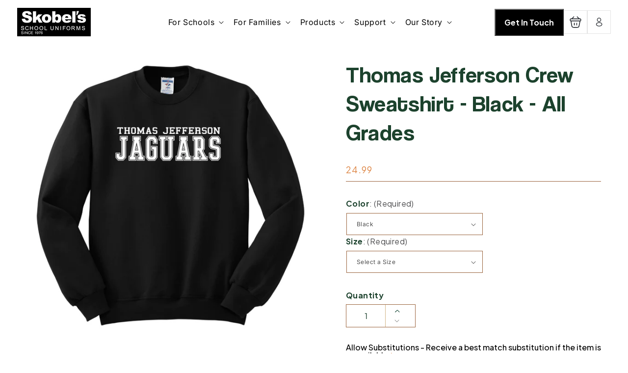

--- FILE ---
content_type: text/html; charset=utf-8
request_url: https://skobels.com/products/thomas-jefferson-crew-sweatshirt-1
body_size: 70533
content:
<!doctype html>
<html class="js" lang="en">
  <head>
    <meta charset="utf-8">
    <meta http-equiv="X-UA-Compatible" content="IE=edge">
    <meta name="viewport" content="width=device-width,initial-scale=1">
    <meta name="theme-color" content="">
    <link rel="canonical" href="https://skobels.com/products/thomas-jefferson-crew-sweatshirt-1">
    <link rel="preconnect" href="https://fonts.googleapis.com">
<link rel="preconnect" href="https://fonts.gstatic.com" crossorigin>
<link href="https://fonts.googleapis.com/css2?family=Inter:ital,opsz,wght@0,14..32,100..900;1,14..32,100..900&family=Plus+Jakarta+Sans:ital,wght@0,200..800;1,200..800&display=swap" rel="stylesheet">
<style>
  @font-face {
    font-family: 'Coolvetica';
    src: url('https://cdn.shopify.com/s/files/1/0831/9761/files/Coolvetica-Regular.eot');
    src: url('https://cdn.shopify.com/s/files/1/0831/9761/files/Coolvetica-Regular.eot?#iefix') format('embedded-opentype'),
        url('https://cdn.shopify.com/s/files/1/0831/9761/files/Coolvetica-Regular.woff2') format('woff2'),
        url('https://cdn.shopify.com/s/files/1/0831/9761/files/Coolvetica-Regular.woff') format('woff'),
        url('https://cdn.shopify.com/s/files/1/0831/9761/files/Coolvetica-Regular.ttf') format('truetype');
    font-weight: normal;
    font-style: normal;
    font-display: swap;
}
</style>
<link rel="icon" type="image/png" href="//skobels.com/cdn/shop/files/favicon.png?crop=center&height=32&v=1742223583&width=32"><link rel="preconnect" href="https://fonts.shopifycdn.com" crossorigin><title>
      Thomas Jefferson Crew Sweatshirt - Black - All Grades
 &ndash; Skobel&#39;s School Uniforms</title>

    
      <meta name="description" content="The Crew Sweatshirt is the perfect layer for cooler school days, offering warmth and comfort in a versatile design. Crafted with a soft, cozy blend of 50% polyester and 50% cotton, this unisex sweatshirt is ideal for students who need both style and functionality. It’s built to withstand daily wear, resisting fading an">
    

    

<meta property="og:site_name" content="Skobel&#39;s School Uniforms">
<meta property="og:url" content="https://skobels.com/products/thomas-jefferson-crew-sweatshirt-1">
<meta property="og:title" content="Thomas Jefferson Crew Sweatshirt - Black - All Grades">
<meta property="og:type" content="product">
<meta property="og:description" content="The Crew Sweatshirt is the perfect layer for cooler school days, offering warmth and comfort in a versatile design. Crafted with a soft, cozy blend of 50% polyester and 50% cotton, this unisex sweatshirt is ideal for students who need both style and functionality. It’s built to withstand daily wear, resisting fading an"><meta property="og:image" content="http://skobels.com/cdn/shop/products/Asset8tjswsh.png?v=1657381744">
  <meta property="og:image:secure_url" content="https://skobels.com/cdn/shop/products/Asset8tjswsh.png?v=1657381744">
  <meta property="og:image:width" content="1801">
  <meta property="og:image:height" content="1762"><meta property="og:price:amount" content="24.99">
  <meta property="og:price:currency" content="USD"><meta name="twitter:card" content="summary_large_image">
<meta name="twitter:title" content="Thomas Jefferson Crew Sweatshirt - Black - All Grades">
<meta name="twitter:description" content="The Crew Sweatshirt is the perfect layer for cooler school days, offering warmth and comfort in a versatile design. Crafted with a soft, cozy blend of 50% polyester and 50% cotton, this unisex sweatshirt is ideal for students who need both style and functionality. It’s built to withstand daily wear, resisting fading an">


    <script src="//skobels.com/cdn/shop/t/40/assets/constants.js?v=132983761750457495441750167964" defer="defer"></script>
    <script src="//skobels.com/cdn/shop/t/40/assets/pubsub.js?v=25310214064522200911750167966" defer="defer"></script>
    <script src="//skobels.com/cdn/shop/t/40/assets/global.js?v=184345515105158409801750167964" defer="defer"></script>
    <script src="//skobels.com/cdn/shop/t/40/assets/details-disclosure.js?v=13653116266235556501750167964" defer="defer"></script>
    <script src="//skobels.com/cdn/shop/t/40/assets/details-modal.js?v=25581673532751508451750167964" defer="defer"></script>
    <script src="//skobels.com/cdn/shop/t/40/assets/search-form.js?v=133129549252120666541750167966" defer="defer"></script><script src="//skobels.com/cdn/shop/t/40/assets/animations.js?v=88693664871331136111750167964" defer="defer"></script><script>window.performance && window.performance.mark && window.performance.mark('shopify.content_for_header.start');</script><meta name="facebook-domain-verification" content="2u77j4w565tb6aic142a20a4e3iock">
<meta id="shopify-digital-wallet" name="shopify-digital-wallet" content="/8319761/digital_wallets/dialog">
<meta name="shopify-checkout-api-token" content="1b072613f082b45049f9f53d543276f7">
<link rel="alternate" type="application/json+oembed" href="https://skobels.com/products/thomas-jefferson-crew-sweatshirt-1.oembed">
<script async="async" src="/checkouts/internal/preloads.js?locale=en-US"></script>
<link rel="preconnect" href="https://shop.app" crossorigin="anonymous">
<script async="async" src="https://shop.app/checkouts/internal/preloads.js?locale=en-US&shop_id=8319761" crossorigin="anonymous"></script>
<script id="apple-pay-shop-capabilities" type="application/json">{"shopId":8319761,"countryCode":"US","currencyCode":"USD","merchantCapabilities":["supports3DS"],"merchantId":"gid:\/\/shopify\/Shop\/8319761","merchantName":"Skobel's School Uniforms","requiredBillingContactFields":["postalAddress","email","phone"],"requiredShippingContactFields":["postalAddress","email","phone"],"shippingType":"shipping","supportedNetworks":["visa","masterCard","amex","discover","elo","jcb"],"total":{"type":"pending","label":"Skobel's School Uniforms","amount":"1.00"},"shopifyPaymentsEnabled":true,"supportsSubscriptions":true}</script>
<script id="shopify-features" type="application/json">{"accessToken":"1b072613f082b45049f9f53d543276f7","betas":["rich-media-storefront-analytics"],"domain":"skobels.com","predictiveSearch":true,"shopId":8319761,"locale":"en"}</script>
<script>var Shopify = Shopify || {};
Shopify.shop = "skobels-school-uniforms.myshopify.com";
Shopify.locale = "en";
Shopify.currency = {"active":"USD","rate":"1.0"};
Shopify.country = "US";
Shopify.theme = {"name":"Website Redesign [June-2025]","id":151511072992,"schema_name":"Dawn","schema_version":"15.3.0","theme_store_id":887,"role":"main"};
Shopify.theme.handle = "null";
Shopify.theme.style = {"id":null,"handle":null};
Shopify.cdnHost = "skobels.com/cdn";
Shopify.routes = Shopify.routes || {};
Shopify.routes.root = "/";</script>
<script type="module">!function(o){(o.Shopify=o.Shopify||{}).modules=!0}(window);</script>
<script>!function(o){function n(){var o=[];function n(){o.push(Array.prototype.slice.apply(arguments))}return n.q=o,n}var t=o.Shopify=o.Shopify||{};t.loadFeatures=n(),t.autoloadFeatures=n()}(window);</script>
<script>
  window.ShopifyPay = window.ShopifyPay || {};
  window.ShopifyPay.apiHost = "shop.app\/pay";
  window.ShopifyPay.redirectState = null;
</script>
<script id="shop-js-analytics" type="application/json">{"pageType":"product"}</script>
<script defer="defer" async type="module" src="//skobels.com/cdn/shopifycloud/shop-js/modules/v2/client.init-shop-cart-sync_BApSsMSl.en.esm.js"></script>
<script defer="defer" async type="module" src="//skobels.com/cdn/shopifycloud/shop-js/modules/v2/chunk.common_CBoos6YZ.esm.js"></script>
<script type="module">
  await import("//skobels.com/cdn/shopifycloud/shop-js/modules/v2/client.init-shop-cart-sync_BApSsMSl.en.esm.js");
await import("//skobels.com/cdn/shopifycloud/shop-js/modules/v2/chunk.common_CBoos6YZ.esm.js");

  window.Shopify.SignInWithShop?.initShopCartSync?.({"fedCMEnabled":true,"windoidEnabled":true});

</script>
<script defer="defer" async type="module" src="//skobels.com/cdn/shopifycloud/shop-js/modules/v2/client.payment-terms_BHOWV7U_.en.esm.js"></script>
<script defer="defer" async type="module" src="//skobels.com/cdn/shopifycloud/shop-js/modules/v2/chunk.common_CBoos6YZ.esm.js"></script>
<script defer="defer" async type="module" src="//skobels.com/cdn/shopifycloud/shop-js/modules/v2/chunk.modal_Bu1hFZFC.esm.js"></script>
<script type="module">
  await import("//skobels.com/cdn/shopifycloud/shop-js/modules/v2/client.payment-terms_BHOWV7U_.en.esm.js");
await import("//skobels.com/cdn/shopifycloud/shop-js/modules/v2/chunk.common_CBoos6YZ.esm.js");
await import("//skobels.com/cdn/shopifycloud/shop-js/modules/v2/chunk.modal_Bu1hFZFC.esm.js");

  
</script>
<script>
  window.Shopify = window.Shopify || {};
  if (!window.Shopify.featureAssets) window.Shopify.featureAssets = {};
  window.Shopify.featureAssets['shop-js'] = {"shop-cart-sync":["modules/v2/client.shop-cart-sync_DJczDl9f.en.esm.js","modules/v2/chunk.common_CBoos6YZ.esm.js"],"init-fed-cm":["modules/v2/client.init-fed-cm_BzwGC0Wi.en.esm.js","modules/v2/chunk.common_CBoos6YZ.esm.js"],"init-windoid":["modules/v2/client.init-windoid_BS26ThXS.en.esm.js","modules/v2/chunk.common_CBoos6YZ.esm.js"],"shop-cash-offers":["modules/v2/client.shop-cash-offers_DthCPNIO.en.esm.js","modules/v2/chunk.common_CBoos6YZ.esm.js","modules/v2/chunk.modal_Bu1hFZFC.esm.js"],"shop-button":["modules/v2/client.shop-button_D_JX508o.en.esm.js","modules/v2/chunk.common_CBoos6YZ.esm.js"],"init-shop-email-lookup-coordinator":["modules/v2/client.init-shop-email-lookup-coordinator_DFwWcvrS.en.esm.js","modules/v2/chunk.common_CBoos6YZ.esm.js"],"shop-toast-manager":["modules/v2/client.shop-toast-manager_tEhgP2F9.en.esm.js","modules/v2/chunk.common_CBoos6YZ.esm.js"],"shop-login-button":["modules/v2/client.shop-login-button_DwLgFT0K.en.esm.js","modules/v2/chunk.common_CBoos6YZ.esm.js","modules/v2/chunk.modal_Bu1hFZFC.esm.js"],"avatar":["modules/v2/client.avatar_BTnouDA3.en.esm.js"],"init-shop-cart-sync":["modules/v2/client.init-shop-cart-sync_BApSsMSl.en.esm.js","modules/v2/chunk.common_CBoos6YZ.esm.js"],"pay-button":["modules/v2/client.pay-button_BuNmcIr_.en.esm.js","modules/v2/chunk.common_CBoos6YZ.esm.js"],"init-shop-for-new-customer-accounts":["modules/v2/client.init-shop-for-new-customer-accounts_DrjXSI53.en.esm.js","modules/v2/client.shop-login-button_DwLgFT0K.en.esm.js","modules/v2/chunk.common_CBoos6YZ.esm.js","modules/v2/chunk.modal_Bu1hFZFC.esm.js"],"init-customer-accounts-sign-up":["modules/v2/client.init-customer-accounts-sign-up_TlVCiykN.en.esm.js","modules/v2/client.shop-login-button_DwLgFT0K.en.esm.js","modules/v2/chunk.common_CBoos6YZ.esm.js","modules/v2/chunk.modal_Bu1hFZFC.esm.js"],"shop-follow-button":["modules/v2/client.shop-follow-button_C5D3XtBb.en.esm.js","modules/v2/chunk.common_CBoos6YZ.esm.js","modules/v2/chunk.modal_Bu1hFZFC.esm.js"],"checkout-modal":["modules/v2/client.checkout-modal_8TC_1FUY.en.esm.js","modules/v2/chunk.common_CBoos6YZ.esm.js","modules/v2/chunk.modal_Bu1hFZFC.esm.js"],"init-customer-accounts":["modules/v2/client.init-customer-accounts_C0Oh2ljF.en.esm.js","modules/v2/client.shop-login-button_DwLgFT0K.en.esm.js","modules/v2/chunk.common_CBoos6YZ.esm.js","modules/v2/chunk.modal_Bu1hFZFC.esm.js"],"lead-capture":["modules/v2/client.lead-capture_Cq0gfm7I.en.esm.js","modules/v2/chunk.common_CBoos6YZ.esm.js","modules/v2/chunk.modal_Bu1hFZFC.esm.js"],"shop-login":["modules/v2/client.shop-login_BmtnoEUo.en.esm.js","modules/v2/chunk.common_CBoos6YZ.esm.js","modules/v2/chunk.modal_Bu1hFZFC.esm.js"],"payment-terms":["modules/v2/client.payment-terms_BHOWV7U_.en.esm.js","modules/v2/chunk.common_CBoos6YZ.esm.js","modules/v2/chunk.modal_Bu1hFZFC.esm.js"]};
</script>
<script>(function() {
  var isLoaded = false;
  function asyncLoad() {
    if (isLoaded) return;
    isLoaded = true;
    var urls = ["https:\/\/cdn.productcustomizer.com\/storefront\/production-product-customizer-v2.js?shop=skobels-school-uniforms.myshopify.com","https:\/\/embed.tawk.to\/widget-script\/5ebaf6588ee2956d73a080c4\/default.js?shop=skobels-school-uniforms.myshopify.com","https:\/\/gtranslate.io\/shopify\/gtranslate.js?shop=skobels-school-uniforms.myshopify.com","https:\/\/static.klaviyo.com\/onsite\/js\/klaviyo.js?company_id=X2bk8u\u0026shop=skobels-school-uniforms.myshopify.com","https:\/\/cdn-bundler.nice-team.net\/app\/js\/bundler.js?shop=skobels-school-uniforms.myshopify.com","\/\/cdn.shopify.com\/proxy\/d8c34e8409be9d902fd743603027471b549a9c86df4d3e37cbf967c1381ae1d0\/cdn.shopify.com\/s\/files\/1\/0875\/2064\/files\/easystock-storefront-0.10.17.min.js?shop=skobels-school-uniforms.myshopify.com\u0026sp-cache-control=cHVibGljLCBtYXgtYWdlPTkwMA"];
    for (var i = 0; i < urls.length; i++) {
      var s = document.createElement('script');
      s.type = 'text/javascript';
      s.async = true;
      s.src = urls[i];
      var x = document.getElementsByTagName('script')[0];
      x.parentNode.insertBefore(s, x);
    }
  };
  if(window.attachEvent) {
    window.attachEvent('onload', asyncLoad);
  } else {
    window.addEventListener('load', asyncLoad, false);
  }
})();</script>
<script id="__st">var __st={"a":8319761,"offset":-21600,"reqid":"21c61885-51f7-4f4d-a8f4-425bb93839d3-1768858274","pageurl":"skobels.com\/products\/thomas-jefferson-crew-sweatshirt-1","u":"e34fd18544e2","p":"product","rtyp":"product","rid":4544673251388};</script>
<script>window.ShopifyPaypalV4VisibilityTracking = true;</script>
<script id="captcha-bootstrap">!function(){'use strict';const t='contact',e='account',n='new_comment',o=[[t,t],['blogs',n],['comments',n],[t,'customer']],c=[[e,'customer_login'],[e,'guest_login'],[e,'recover_customer_password'],[e,'create_customer']],r=t=>t.map((([t,e])=>`form[action*='/${t}']:not([data-nocaptcha='true']) input[name='form_type'][value='${e}']`)).join(','),a=t=>()=>t?[...document.querySelectorAll(t)].map((t=>t.form)):[];function s(){const t=[...o],e=r(t);return a(e)}const i='password',u='form_key',d=['recaptcha-v3-token','g-recaptcha-response','h-captcha-response',i],f=()=>{try{return window.sessionStorage}catch{return}},m='__shopify_v',_=t=>t.elements[u];function p(t,e,n=!1){try{const o=window.sessionStorage,c=JSON.parse(o.getItem(e)),{data:r}=function(t){const{data:e,action:n}=t;return t[m]||n?{data:e,action:n}:{data:t,action:n}}(c);for(const[e,n]of Object.entries(r))t.elements[e]&&(t.elements[e].value=n);n&&o.removeItem(e)}catch(o){console.error('form repopulation failed',{error:o})}}const l='form_type',E='cptcha';function T(t){t.dataset[E]=!0}const w=window,h=w.document,L='Shopify',v='ce_forms',y='captcha';let A=!1;((t,e)=>{const n=(g='f06e6c50-85a8-45c8-87d0-21a2b65856fe',I='https://cdn.shopify.com/shopifycloud/storefront-forms-hcaptcha/ce_storefront_forms_captcha_hcaptcha.v1.5.2.iife.js',D={infoText:'Protected by hCaptcha',privacyText:'Privacy',termsText:'Terms'},(t,e,n)=>{const o=w[L][v],c=o.bindForm;if(c)return c(t,g,e,D).then(n);var r;o.q.push([[t,g,e,D],n]),r=I,A||(h.body.append(Object.assign(h.createElement('script'),{id:'captcha-provider',async:!0,src:r})),A=!0)});var g,I,D;w[L]=w[L]||{},w[L][v]=w[L][v]||{},w[L][v].q=[],w[L][y]=w[L][y]||{},w[L][y].protect=function(t,e){n(t,void 0,e),T(t)},Object.freeze(w[L][y]),function(t,e,n,w,h,L){const[v,y,A,g]=function(t,e,n){const i=e?o:[],u=t?c:[],d=[...i,...u],f=r(d),m=r(i),_=r(d.filter((([t,e])=>n.includes(e))));return[a(f),a(m),a(_),s()]}(w,h,L),I=t=>{const e=t.target;return e instanceof HTMLFormElement?e:e&&e.form},D=t=>v().includes(t);t.addEventListener('submit',(t=>{const e=I(t);if(!e)return;const n=D(e)&&!e.dataset.hcaptchaBound&&!e.dataset.recaptchaBound,o=_(e),c=g().includes(e)&&(!o||!o.value);(n||c)&&t.preventDefault(),c&&!n&&(function(t){try{if(!f())return;!function(t){const e=f();if(!e)return;const n=_(t);if(!n)return;const o=n.value;o&&e.removeItem(o)}(t);const e=Array.from(Array(32),(()=>Math.random().toString(36)[2])).join('');!function(t,e){_(t)||t.append(Object.assign(document.createElement('input'),{type:'hidden',name:u})),t.elements[u].value=e}(t,e),function(t,e){const n=f();if(!n)return;const o=[...t.querySelectorAll(`input[type='${i}']`)].map((({name:t})=>t)),c=[...d,...o],r={};for(const[a,s]of new FormData(t).entries())c.includes(a)||(r[a]=s);n.setItem(e,JSON.stringify({[m]:1,action:t.action,data:r}))}(t,e)}catch(e){console.error('failed to persist form',e)}}(e),e.submit())}));const S=(t,e)=>{t&&!t.dataset[E]&&(n(t,e.some((e=>e===t))),T(t))};for(const o of['focusin','change'])t.addEventListener(o,(t=>{const e=I(t);D(e)&&S(e,y())}));const B=e.get('form_key'),M=e.get(l),P=B&&M;t.addEventListener('DOMContentLoaded',(()=>{const t=y();if(P)for(const e of t)e.elements[l].value===M&&p(e,B);[...new Set([...A(),...v().filter((t=>'true'===t.dataset.shopifyCaptcha))])].forEach((e=>S(e,t)))}))}(h,new URLSearchParams(w.location.search),n,t,e,['guest_login'])})(!0,!0)}();</script>
<script integrity="sha256-4kQ18oKyAcykRKYeNunJcIwy7WH5gtpwJnB7kiuLZ1E=" data-source-attribution="shopify.loadfeatures" defer="defer" src="//skobels.com/cdn/shopifycloud/storefront/assets/storefront/load_feature-a0a9edcb.js" crossorigin="anonymous"></script>
<script crossorigin="anonymous" defer="defer" src="//skobels.com/cdn/shopifycloud/storefront/assets/shopify_pay/storefront-65b4c6d7.js?v=20250812"></script>
<script data-source-attribution="shopify.dynamic_checkout.dynamic.init">var Shopify=Shopify||{};Shopify.PaymentButton=Shopify.PaymentButton||{isStorefrontPortableWallets:!0,init:function(){window.Shopify.PaymentButton.init=function(){};var t=document.createElement("script");t.src="https://skobels.com/cdn/shopifycloud/portable-wallets/latest/portable-wallets.en.js",t.type="module",document.head.appendChild(t)}};
</script>
<script data-source-attribution="shopify.dynamic_checkout.buyer_consent">
  function portableWalletsHideBuyerConsent(e){var t=document.getElementById("shopify-buyer-consent"),n=document.getElementById("shopify-subscription-policy-button");t&&n&&(t.classList.add("hidden"),t.setAttribute("aria-hidden","true"),n.removeEventListener("click",e))}function portableWalletsShowBuyerConsent(e){var t=document.getElementById("shopify-buyer-consent"),n=document.getElementById("shopify-subscription-policy-button");t&&n&&(t.classList.remove("hidden"),t.removeAttribute("aria-hidden"),n.addEventListener("click",e))}window.Shopify?.PaymentButton&&(window.Shopify.PaymentButton.hideBuyerConsent=portableWalletsHideBuyerConsent,window.Shopify.PaymentButton.showBuyerConsent=portableWalletsShowBuyerConsent);
</script>
<script>
  function portableWalletsCleanup(e){e&&e.src&&console.error("Failed to load portable wallets script "+e.src);var t=document.querySelectorAll("shopify-accelerated-checkout .shopify-payment-button__skeleton, shopify-accelerated-checkout-cart .wallet-cart-button__skeleton"),e=document.getElementById("shopify-buyer-consent");for(let e=0;e<t.length;e++)t[e].remove();e&&e.remove()}function portableWalletsNotLoadedAsModule(e){e instanceof ErrorEvent&&"string"==typeof e.message&&e.message.includes("import.meta")&&"string"==typeof e.filename&&e.filename.includes("portable-wallets")&&(window.removeEventListener("error",portableWalletsNotLoadedAsModule),window.Shopify.PaymentButton.failedToLoad=e,"loading"===document.readyState?document.addEventListener("DOMContentLoaded",window.Shopify.PaymentButton.init):window.Shopify.PaymentButton.init())}window.addEventListener("error",portableWalletsNotLoadedAsModule);
</script>

<script type="module" src="https://skobels.com/cdn/shopifycloud/portable-wallets/latest/portable-wallets.en.js" onError="portableWalletsCleanup(this)" crossorigin="anonymous"></script>
<script nomodule>
  document.addEventListener("DOMContentLoaded", portableWalletsCleanup);
</script>

<link id="shopify-accelerated-checkout-styles" rel="stylesheet" media="screen" href="https://skobels.com/cdn/shopifycloud/portable-wallets/latest/accelerated-checkout-backwards-compat.css" crossorigin="anonymous">
<style id="shopify-accelerated-checkout-cart">
        #shopify-buyer-consent {
  margin-top: 1em;
  display: inline-block;
  width: 100%;
}

#shopify-buyer-consent.hidden {
  display: none;
}

#shopify-subscription-policy-button {
  background: none;
  border: none;
  padding: 0;
  text-decoration: underline;
  font-size: inherit;
  cursor: pointer;
}

#shopify-subscription-policy-button::before {
  box-shadow: none;
}

      </style>
<script id="sections-script" data-sections="product-info-tabs,header" defer="defer" src="//skobels.com/cdn/shop/t/40/compiled_assets/scripts.js?v=8437"></script>
<script>window.performance && window.performance.mark && window.performance.mark('shopify.content_for_header.end');</script>


    <style data-shopify>
        @font-face {
  font-family: Inter;
  font-weight: 400;
  font-style: normal;
  font-display: swap;
  src: url("//skobels.com/cdn/fonts/inter/inter_n4.b2a3f24c19b4de56e8871f609e73ca7f6d2e2bb9.woff2") format("woff2"),
       url("//skobels.com/cdn/fonts/inter/inter_n4.af8052d517e0c9ffac7b814872cecc27ae1fa132.woff") format("woff");
}

        @font-face {
  font-family: Inter;
  font-weight: 700;
  font-style: normal;
  font-display: swap;
  src: url("//skobels.com/cdn/fonts/inter/inter_n7.02711e6b374660cfc7915d1afc1c204e633421e4.woff2") format("woff2"),
       url("//skobels.com/cdn/fonts/inter/inter_n7.6dab87426f6b8813070abd79972ceaf2f8d3b012.woff") format("woff");
}

        @font-face {
  font-family: Inter;
  font-weight: 400;
  font-style: italic;
  font-display: swap;
  src: url("//skobels.com/cdn/fonts/inter/inter_i4.feae1981dda792ab80d117249d9c7e0f1017e5b3.woff2") format("woff2"),
       url("//skobels.com/cdn/fonts/inter/inter_i4.62773b7113d5e5f02c71486623cf828884c85c6e.woff") format("woff");
}

        @font-face {
  font-family: Inter;
  font-weight: 700;
  font-style: italic;
  font-display: swap;
  src: url("//skobels.com/cdn/fonts/inter/inter_i7.b377bcd4cc0f160622a22d638ae7e2cd9b86ea4c.woff2") format("woff2"),
       url("//skobels.com/cdn/fonts/inter/inter_i7.7c69a6a34e3bb44fcf6f975857e13b9a9b25beb4.woff") format("woff");
}

        @font-face {
  font-family: "DM Sans";
  font-weight: 400;
  font-style: normal;
  font-display: swap;
  src: url("//skobels.com/cdn/fonts/dm_sans/dmsans_n4.ec80bd4dd7e1a334c969c265873491ae56018d72.woff2") format("woff2"),
       url("//skobels.com/cdn/fonts/dm_sans/dmsans_n4.87bdd914d8a61247b911147ae68e754d695c58a6.woff") format("woff");
}


        
          :root,
          .color-scheme-1 {
            --color-background: 28,66,45;
          
            --gradient-background: #1c422d;
          

          

          --color-foreground: 255,255,255;
          --color-background-contrast: 36,84,57;
          --color-shadow: 28,66,45;
          --color-button: 28,66,45;
          --color-button-text: 255,255,255;
          --color-secondary-button: 28,66,45;
          --color-secondary-button-text: 28,66,45;
          --color-link: 28,66,45;
          --color-badge-foreground: 255,255,255;
          --color-badge-background: 28,66,45;
          --color-badge-border: 255,255,255;
          --payment-terms-background-color: rgb(28 66 45);
        }
        
          
          .color-scheme-2 {
            --color-background: 255,255,255;
          
            --gradient-background: #ffffff;
          

          

          --color-foreground: 18,18,18;
          --color-background-contrast: 191,191,191;
          --color-shadow: 0,0,0;
          --color-button: 18,18,18;
          --color-button-text: 255,255,255;
          --color-secondary-button: 255,255,255;
          --color-secondary-button-text: 0,0,0;
          --color-link: 0,0,0;
          --color-badge-foreground: 18,18,18;
          --color-badge-background: 255,255,255;
          --color-badge-border: 18,18,18;
          --payment-terms-background-color: rgb(255 255 255);
        }
        
          
          .color-scheme-3 {
            --color-background: 252,243,236;
          
            --gradient-background: #fcf3ec;
          

          

          --color-foreground: 0,0,0;
          --color-background-contrast: 235,173,126;
          --color-shadow: 18,18,18;
          --color-button: 255,255,255;
          --color-button-text: 0,0,0;
          --color-secondary-button: 252,243,236;
          --color-secondary-button-text: 255,255,255;
          --color-link: 255,255,255;
          --color-badge-foreground: 0,0,0;
          --color-badge-background: 252,243,236;
          --color-badge-border: 0,0,0;
          --payment-terms-background-color: rgb(252 243 236);
        }
        
          
          .color-scheme-4 {
            --color-background: 18,18,18;
          
            --gradient-background: #121212;
          

          

          --color-foreground: 255,255,255;
          --color-background-contrast: 146,146,146;
          --color-shadow: 18,18,18;
          --color-button: 255,255,255;
          --color-button-text: 18,18,18;
          --color-secondary-button: 18,18,18;
          --color-secondary-button-text: 255,255,255;
          --color-link: 255,255,255;
          --color-badge-foreground: 255,255,255;
          --color-badge-background: 18,18,18;
          --color-badge-border: 255,255,255;
          --payment-terms-background-color: rgb(18 18 18);
        }
        
          
          .color-scheme-5 {
            --color-background: 51,79,180;
          
            --gradient-background: #334fb4;
          

          

          --color-foreground: 255,255,255;
          --color-background-contrast: 23,35,81;
          --color-shadow: 18,18,18;
          --color-button: 255,255,255;
          --color-button-text: 51,79,180;
          --color-secondary-button: 51,79,180;
          --color-secondary-button-text: 255,255,255;
          --color-link: 255,255,255;
          --color-badge-foreground: 255,255,255;
          --color-badge-background: 51,79,180;
          --color-badge-border: 255,255,255;
          --payment-terms-background-color: rgb(51 79 180);
        }
        

        body, .color-scheme-1, .color-scheme-2, .color-scheme-3, .color-scheme-4, .color-scheme-5 {
          color: rgba(var(--color-foreground), 0.75);
          background-color: rgb(var(--color-background));
        }

        :root {
          --font-body-family: Inter, sans-serif;
          --font-body-style: normal;
          --font-body-weight: 400;
          --font-body-weight-bold: 700;

          --font-heading-family: "DM Sans", sans-serif;
          --font-heading-style: normal;
          --font-heading-weight: 400;

          --font-body-scale: 1.0;
          --font-heading-scale: 1.0;

          --media-padding: px;
          --media-border-opacity: 0.05;
          --media-border-width: 1px;
          --media-radius: 0px;
          --media-shadow-opacity: 0.0;
          --media-shadow-horizontal-offset: 0px;
          --media-shadow-vertical-offset: 4px;
          --media-shadow-blur-radius: 5px;
          --media-shadow-visible: 0;

          --page-width: 1270px;
          --page-width-margin: 0rem;

          --product-card-image-padding: 0.0rem;
          --product-card-corner-radius: 0.0rem;
          --product-card-text-alignment: left;
          --product-card-border-width: 0.0rem;
          --product-card-border-opacity: 0.1;
          --product-card-shadow-opacity: 0.0;
          --product-card-shadow-visible: 0;
          --product-card-shadow-horizontal-offset: 0.0rem;
          --product-card-shadow-vertical-offset: 0.4rem;
          --product-card-shadow-blur-radius: 0.5rem;

          --collection-card-image-padding: 0.0rem;
          --collection-card-corner-radius: 0.0rem;
          --collection-card-text-alignment: left;
          --collection-card-border-width: 0.0rem;
          --collection-card-border-opacity: 0.1;
          --collection-card-shadow-opacity: 0.0;
          --collection-card-shadow-visible: 0;
          --collection-card-shadow-horizontal-offset: 0.0rem;
          --collection-card-shadow-vertical-offset: 0.4rem;
          --collection-card-shadow-blur-radius: 0.5rem;

          --blog-card-image-padding: 0.0rem;
          --blog-card-corner-radius: 0.0rem;
          --blog-card-text-alignment: left;
          --blog-card-border-width: 0.0rem;
          --blog-card-border-opacity: 0.1;
          --blog-card-shadow-opacity: 0.0;
          --blog-card-shadow-visible: 0;
          --blog-card-shadow-horizontal-offset: 0.0rem;
          --blog-card-shadow-vertical-offset: 0.4rem;
          --blog-card-shadow-blur-radius: 0.5rem;

          --badge-corner-radius: 4.0rem;

          --popup-border-width: 1px;
          --popup-border-opacity: 0.1;
          --popup-corner-radius: 0px;
          --popup-shadow-opacity: 0.05;
          --popup-shadow-horizontal-offset: 0px;
          --popup-shadow-vertical-offset: 4px;
          --popup-shadow-blur-radius: 5px;

          --drawer-border-width: 1px;
          --drawer-border-opacity: 0.1;
          --drawer-shadow-opacity: 0.0;
          --drawer-shadow-horizontal-offset: 0px;
          --drawer-shadow-vertical-offset: 4px;
          --drawer-shadow-blur-radius: 5px;

          --spacing-sections-desktop: 0px;
          --spacing-sections-mobile: 0px;

          --grid-desktop-vertical-spacing: 8px;
          --grid-desktop-horizontal-spacing: 8px;
          --grid-mobile-vertical-spacing: 4px;
          --grid-mobile-horizontal-spacing: 4px;

          --text-boxes-border-opacity: 0.1;
          --text-boxes-border-width: 0px;
          --text-boxes-radius: 0px;
          --text-boxes-shadow-opacity: 0.0;
          --text-boxes-shadow-visible: 0;
          --text-boxes-shadow-horizontal-offset: 0px;
          --text-boxes-shadow-vertical-offset: 4px;
          --text-boxes-shadow-blur-radius: 5px;

          --buttons-radius: 0px;
          --buttons-radius-outset: 0px;
          --buttons-border-width: 1px;
          --buttons-border-opacity: 1.0;
          --buttons-shadow-opacity: 0.0;
          --buttons-shadow-visible: 0;
          --buttons-shadow-horizontal-offset: 0px;
          --buttons-shadow-vertical-offset: 4px;
          --buttons-shadow-blur-radius: 5px;
          --buttons-border-offset: 0px;

          --inputs-radius: 0px;
          --inputs-border-width: 1px;
          --inputs-border-opacity: 0.55;
          --inputs-shadow-opacity: 0.0;
          --inputs-shadow-horizontal-offset: 0px;
          --inputs-margin-offset: 0px;
          --inputs-shadow-vertical-offset: 4px;
          --inputs-shadow-blur-radius: 5px;
          --inputs-radius-outset: 0px;

          --variant-pills-radius: 40px;
          --variant-pills-border-width: 1px;
          --variant-pills-border-opacity: 0.55;
          --variant-pills-shadow-opacity: 0.0;
          --variant-pills-shadow-horizontal-offset: 0px;
          --variant-pills-shadow-vertical-offset: 4px;
          --variant-pills-shadow-blur-radius: 5px;
        }

        *,
        *::before,
        *::after {
          box-sizing: inherit;
        }

        html {
          box-sizing: border-box;
          font-size: calc(var(--font-body-scale) * 62.5%);
          height: 100%;
        }

        body {
          display: grid;
          grid-template-rows: auto auto 1fr auto;
          grid-template-columns: 100%;
          min-height: 100%;
          margin: 0;
          font-size: 12px;
          letter-spacing: 0.06rem;
          line-height: 24px;
          font-family: var(--font-body-family);
          font-style: var(--font-body-style);
          font-weight: var(--font-body-weight);
          background-color:#fff;
        }

        @media screen and (min-width: 750px) {
          body {
            font-size: 16px;
          }
        }
        

        @media screen and (max-width: 600px) {
         ul.menu-drawer__menu.has-submenu.list-menu {
      padding-top: 40px;
          }
        }
        
    </style>

    <link href="//skobels.com/cdn/shop/t/40/assets/base.css?v=58692721506781622921752074497" rel="stylesheet" type="text/css" media="all" />
    <link href="//skobels.com/cdn/shop/t/40/assets/custom-style.css?v=113520411813064246241753118783" rel="stylesheet" type="text/css" media="all" />
    <link rel="stylesheet" href="//skobels.com/cdn/shop/t/40/assets/component-cart-items.css?v=102728466889337521361751574282" media="print" onload="this.media='all'">
      <link rel="preload" as="font" href="//skobels.com/cdn/fonts/inter/inter_n4.b2a3f24c19b4de56e8871f609e73ca7f6d2e2bb9.woff2" type="font/woff2" crossorigin>
      

      <link rel="preload" as="font" href="//skobels.com/cdn/fonts/dm_sans/dmsans_n4.ec80bd4dd7e1a334c969c265873491ae56018d72.woff2" type="font/woff2" crossorigin>
      
<script>
      if (Shopify.designMode) {
        document.documentElement.classList.add('shopify-design-mode');
      }
    </script>    
  <!-- BEGIN app block: shopify://apps/store-pickup-delivery-cr/blocks/app-embed/c3fec40a-5cb2-4a2b-851c-ed1eaed98975 -->



<style>.cr-hide{display: none!important}</style>

<script type="text/javascript">
    document.addEventListener('crButtonsLoaded', function (e) {
        var pickupContainer = document.getElementById("pickup-container");
        var crStoreForm = pickupContainer.closest("form");
        if (!crStoreForm) return;

        
        
        
        
            if (crStoreForm.action.indexOf('locale=') > -1){
                crStoreForm.action = crStoreForm.action.replace(/\?locale=(.*)\&?/ig, '?locale=en&step=contact_information')
            } else {
                crStoreForm.action += '?locale=en&step=contact_information';
            }        
        

        var crShippingInformation =  crStoreForm.action;
        var pivot = crShippingInformation.replace(/checkout\\[shipping_address\\]\\[first_name\\](.*?)\\&/ig, '');
        crShippingInformation = pivot + "&checkout[shipping_address][first_name]=&";

        pivot = crShippingInformation.replace(/checkout\\[shipping_address\\]\\[last_name\\](.*?)\\&/ig, '');
        crShippingInformation = pivot + "checkout[shipping_address][last_name]=&";

        pivot = crShippingInformation.replace(/checkout\\[shipping_address\\]\\[city\\](.*?)\\&/ig, '');
        crShippingInformation = pivot + "checkout[shipping_address][city]=&";

        pivot = crShippingInformation.replace(/checkout\\[shipping_address\\]\\[province\\](.*?)\\&/ig, '');
        crShippingInformation = pivot + "checkout[shipping_address][province]=&";

        pivot = crShippingInformation.replace(/checkout\\[shipping_address\\]\\[address1\\](.*?)\\&/ig, '');
        crShippingInformation = pivot + "checkout[shipping_address][address1]=&";

        pivot = crShippingInformation.replace(/checkout\\[shipping_address\\]\\[phone\\](.*?)\\&/ig, '');
        crShippingInformation = pivot + "checkout[shipping_address][phone]=&";

        pivot = crShippingInformation.replace(/checkout\\[shipping_address\\]\\[zip\\](.*?)\\&/ig, '');
        crShippingInformation = pivot + "checkout[shipping_address][zip]=&";

        pivot = crShippingInformation.replace(/checkout\\[shipping_address\\]\\[company\\](.*?)\\&/ig, '');
        crShippingInformation = pivot + "checkout[shipping_address][company]=&";
        crStoreForm.action = crShippingInformation
    })

    if (typeof storePickupSettings === 'undefined') {
        var storePickupSettings = '';
        var pickupLocale = '';
        var pickupCompany = '';
        var stores = [];
        var pickupTranslations = {};
        var pickupAddress = '';
    }

    
    var storePickupSettings = {"moneyFormat":"{{ amount }}","max_days":"","min_days":0,"name":false,"phone":false,"email":false,"date_enabled":false,"exclude_collections":[{"id":"gid://shopify/Collection/404441825504","title":"Pickup NOT possible","handle":"pickup-not-possible"},{"id":"gid://shopify/Collection/469604597984","title":"Los Angeles Pickup Only","handle":"los-angeles-pickup-only"}],"blackoutDates":"","enableBlackoutDates":false,"cart_version":"","disabled":false,"message":"","button_text":"Pickup In Store","discount":"","extra_input_1":"In Store Express Orders will be gathered for you when you arrive.  You may come for pickup as soon as you place your order.  During busy times, there may be a line. Also, we cannot guarantee stock availability. Please initial here to accept:","extra_input_2":"Order number is required for pickup. You can find it at the completion of checkout or in your order confirmation email. Please initial here to accept:","extra_input_3":"","tagWithPickupDate":true,"tagWithPickupTime":true,"tagWithPickupLocation":true,"same_day_pickup":true,"stores_on_top":true,"locationsInASelect":false,"saveOnChange":true,"shippingEnabled":true,"pickupEnabled":true}
    var storeData = {"locale":"en","address":"7928 Hwy 23","country":"United States","city":"Belle Chasse","province":"Louisiana","zip":"70037","company":"Skobels School Uniforms","shopPhone":"5043922220"}
    storePickupSettings.extra_input_1 = 'In Store Express Orders will be gathered for you when you arrive.  You may come for pickup as soon as you place your order.  During busy times, there may be a line. Also, we cannot guarantee stock availability. Please initial here to accept:';
    storePickupSettings.extra_input_2 = 'Order number is required for pickup. You can find it at the completion of checkout or in your order confirmation email. Please initial here to accept:';
    storePickupSettings.extra_input_3 = '';

    var stores = [{"lat":null,"long":null,"otherInfo":null,"phone":null,"storeID":7799,"name":"Belle Chasse","company":"Skobels - Belle Chasse","street":"7928 Highway 23","city":"Belle Chasse","country":"United States","zip":"70037","province":"Louisiana","disableSameDayPickup":true,"disableSameDayAfterHour":"00:00","enablePickupTime":true,"blackoutDates":"","cutOffStartTime":"00:00","cutOffMinPickupDays":"4","allowTimeCutOff":false,"allowDisplayMoreInformation":false,"moreInformation":"","maxOrdersPerTimeSlot":"1","maxOrdersPerDay":"0","orderPreparationHours":"23","orderPreparationMinutes":"45","timeSlotFrequency":"30","pickupDays":["2","3","4","5","6","7"],"daysOfWeek":{"0":{"min":{"hour":"09","minute":"00"},"max":{"hour":"19","minute":"00"}},"1":{"min":{"hour":"10","minute":"00"},"max":{"hour":"17","minute":"00"}},"2":{"min":{"hour":"10","minute":"00"},"max":{"hour":"17","minute":"00"}},"3":{"min":{"hour":"10","minute":"00"},"max":{"hour":"17","minute":"00"}},"4":{"min":{"hour":"10","minute":"00"},"max":{"hour":"17","minute":"00"}},"5":{"min":{"hour":"10","minute":"00"},"max":{"hour":"15","minute":"00"}},"6":{"min":{"hour":"10","minute":"00"},"max":{"hour":"15","minute":"00"}}},"enabled":"true"},{"lat":null,"long":null,"otherInfo":null,"phone":null,"storeID":2800,"name":"Metairie","company":"Skobels - Metairie","street":"4500 York Street","city":"Metairie","country":"United States","zip":"70001","province":"Louisiana","disableSameDayPickup":true,"disableSameDayAfterHour":"00:00","enablePickupTime":true,"blackoutDates":"","cutOffStartTime":"00:00","cutOffMinPickupDays":"2","allowTimeCutOff":false,"allowDisplayMoreInformation":false,"moreInformation":"","maxOrdersPerTimeSlot":"2","maxOrdersPerDay":"0","orderPreparationHours":"23","orderPreparationMinutes":"45","timeSlotFrequency":"60","pickupDays":["2","3","4","5","6","7"],"daysOfWeek":{"0":{"min":{"hour":"09","minute":"00"},"max":{"hour":"19","minute":"00"}},"1":{"min":{"hour":"10","minute":"00"},"max":{"hour":"17","minute":"00"}},"2":{"min":{"hour":"10","minute":"00"},"max":{"hour":"17","minute":"00"}},"3":{"min":{"hour":"10","minute":"00"},"max":{"hour":"17","minute":"00"}},"4":{"min":{"hour":"10","minute":"00"},"max":{"hour":"17","minute":"00"}},"5":{"min":{"hour":"10","minute":"00"},"max":{"hour":"15","minute":"00"}},"6":{"min":{"hour":"10","minute":"00"},"max":{"hour":"15","minute":"00"}}},"enabled":"true"},{"lat":null,"long":null,"otherInfo":null,"phone":null,"storeID":8239,"name":"Gretna","company":"Skobels - Gretna","street":"1742 Stumpf Blvd","city":"Gretna","country":"United States","zip":"70056","province":"Louisiana","disableSameDayPickup":false,"disableSameDayAfterHour":"00:00","enablePickupTime":true,"blackoutDates":"","cutOffStartTime":"00:00","cutOffMinPickupDays":"2","allowTimeCutOff":false,"allowDisplayMoreInformation":false,"moreInformation":"","maxOrdersPerTimeSlot":"2","maxOrdersPerDay":"0","orderPreparationHours":"23","orderPreparationMinutes":"45","timeSlotFrequency":"60","pickupDays":["2","3","4","5","6","7"],"daysOfWeek":{"0":{"min":{"hour":"09","minute":"00"},"max":{"hour":"19","minute":"00"}},"1":{"min":{"hour":"10","minute":"00"},"max":{"hour":"17","minute":"00"}},"2":{"min":{"hour":"10","minute":"00"},"max":{"hour":"17","minute":"00"}},"3":{"min":{"hour":"10","minute":"00"},"max":{"hour":"17","minute":"00"}},"4":{"min":{"hour":"10","minute":"00"},"max":{"hour":"17","minute":"00"}},"5":{"min":{"hour":"10","minute":"00"},"max":{"hour":"15","minute":"00"}},"6":{"min":{"hour":"10","minute":"00"},"max":{"hour":"15","minute":"00"}}},"enabled":"true"}]

    var crDeliverySettings = {};
    var deliverySlots = crDeliverySettings?.deliverySlots || [];
    var deliveryProductMeta = [];
    //console.log('deliveryProductMeta', deliveryProductMeta)
    if (typeof deliveryProductMeta.products !== 'undefined') {
        var deliveryProduct = deliveryProductMeta.products[0].variants[0].id;      
    } else if (typeof deliveryProductMeta.variants !== 'undefined') {                
        var deliveryProduct = deliveryProductMeta.variants.edges[0].node.id.replace('gid://shopify/ProductVariant/', '');        
    }

    var pickupTranslations = {"en":{"shippingMethod":"Shipping","pleaseClickCheckout":"Please click the checkout button to continue.","textButton":"Pickup In Store","mandatoryForPickupText":"An item in your cart must be collected","pickupDate":"Pickup Date","chooseADateTime":"Choose a date/time","nameOfPersonCollecting":"Name of person collecting","pickupFirstName":"First name","pickupLastName":"Last name","yourName":"Your name","contactNumber":"Contact Number","contactNumberPlaceholder":"(123)-456-7890","pickupEmail":"Your email address","pickupEmailPlaceholder":"email address","pickupStore":"Pickup Store","chooseLocation":"Choose a location below for pickup","chooseLocationOption":"Please choose a location","pickupDateError":"Please enter a pickup date.","nameOfPersonCollectingError":"Please enter who will be picking up your order.","pickupFirstNameError":"Enter a first name","pickupLastNameError":"Enter a last name","contactNumberError":"Please enter a phone number.","emailError":"Please enter your email address.","storeSelectError":"Please select which store you will pick up from","extra1Placeholder":"","extra2Placeholder":"","extra3Placeholder":"","extraField1Error":"You must complete this field","extraField2Error":"You must complete this field","extraField3Error":"You must complete this field","shippingTitle1":"Store Pickup","noRatesForCart":"Pickup is not available for your cart or destination.","noRatesForCountryNotice":"We do not offer pickups in this country.","shippingMethodTitle":"Delivery method","contactAddressTitle":"Shipping address if any pickup items are out of stock","first_name_label":"First name:","first_name_placeholder":"First name","optional_first_name_label":"First name","optional_first_name_placeholder":"First name (optional)","last_name_label":"Last name","last_name_placeholder":"Last name","company":"Company","zip_code_label":"Zip code","zip_code_placeholder":"ZIP code","postal_code_label":"Postal code","postcode_label":"Postal code","postal_code_placeholder":"Postal code","postcode_placeholder":"Post code","city_label":"City","country_label":"Country","address_title":"Address","address1_label":"Address","orderSummary":"Free Pickup","shippingLabel":"Store Pickup","taxesLabel":"Taxes","shippingDefaultValue":"Calculated at next step","freeTotalLabel":"Free","shippingTitle2":"Store Pickup","billingAddressTitle":"Billing address","cardSecurityNotice":"All transactions are secure and encrypted","sameBillingAddressLabel":"Please use the option below ⬇","differentBillingAddressLabel":"Use a different billing address","billingAddressDescription":"Please enter your Billing Address:","billingAddressDescriptionNoShippingAddress":"Please enter your Billing Address:","thankYouMarkerShipping":"Shipping address if any pickup items are out of stock","thankYouMarkerCurrent":"Shipping address if any pickup items are out of stock","shippingAddressTitle":"Shipping address if any pickup items are out of stock","orderUpdatesSubscribeToEmailNotifications":"Get pickup updates by email","orderUpdatesSubscribeToPhoneNotifications":"Get pickup updates by email or SMS","orderUpdatesSubscribeToEmailOrPhoneNotifications":"Get pickup updates by SMS","reviewBlockShippingAddressTitle":"Store Pickup","continue_to_shipping_method":"Continue"}}

    if (typeof storeData !== 'undefined') {
        var pickupCompany = storeData.company;
        var pickupAddress = storeData.address;
        var pickupCity = storeData.city;
        var pickupCountry = storeData.country;
        var pickupZip = storeData.zip;
        var pickupProvince = storeData.province;
        var pickupLocale = storeData.locale;
        var shopPhone = storeData.shopPhone;
    }

    if (stores.length && typeof stores[0] !== 'undefined') {
        pickupAddress = stores[0].street;
        pickupCountry = stores[0].country;
        pickupCity = stores[0].city;
        pickupProvince = stores[0].province;
        pickupZip = stores[0].zip;
        pickupCompany = stores[0].name.replace(/\#/, '').replace(/\'/, '');
    }

    var CRpickupProductEnabled = true;
    var CRdeliveryProductEnabled = false;
    var CRcarrierServiceEnabled = false;
    var CRdisabledTimes = [];
    var CRoverRidingRules = [];

    if (typeof pickupProduct === "undefined") {
        var pickupProduct = 42635365908704;
    }
    

    //var appUrl = 'https://app.thecreativer.com/';
    var appUrl = 'https://app2.thecreativer.com/';
    var pickupProductInCart = false;
    var CRpermanentDomain = 'skobels-school-uniforms.myshopify.com';

    

    document.addEventListener("DOMContentLoaded", function(){
        //disableCheckoutButton();
    });

    var crProducts = [];

    


</script>


<div style="display:none;">    
    <script>var crItems = [];</script>
    <script>var CRcollectionIds = [];</script>
    
</div>

<!-- BEGIN app snippet: template -->


  <div class="pickup-wrapper">
    <div id="pickup-container" class="v3 cr-hide" style="flex-direction: column; margin-bottom: 1rem;margin-top: 1rem;">
      <div class="pickup-loading"></div>
      <div id="pickup-header"></div>
      <div class="cr-delivery-methods">
        
          <div class="cr-delivery-method cr-shipping-method selected">
            <img loading="lazy" src="https://cdn.shopify.com/extensions/019b9874-d089-7b34-8292-bb43be90d674/store-pickup-2-97/assets/cr-shipping-icon.png" height="" width="" class="pickup-icon" alt="shipping icon">
            <p class="cr-delivery-method-text" id="cr-shipping-text"></p>
          </div>
        

        

        <div class="js-toggle-pickup pickup-button cr-delivery-method">
          <img loading="lazy" src="https://cdn.shopify.com/extensions/019b9874-d089-7b34-8292-bb43be90d674/store-pickup-2-97/assets/cr-store-pickup-icon.png" height="" width="" alt="pickup icon">
          <p class="cr-delivery-method-text" id="cr-pickup-text"></p>
        </div>
      </div>

      <div class="delivery-method-desc" id="pleaseClickCheckout"></div>

      <!-- Delivery fields -->
      

      <!-- Name of person picking up etc -->
      <div id="pickup-details" style="display:none;">
        <div class="js-stores-position-1"></div>
        
          
        

        
        

        

        
          <!-- Extra input 1 -->
          <div class="extra_input_1_wrapper">
            <label id="extra_input_1_label" for="extra_input_1">In Store Express Orders will be gathered for you when you arrive.  You may come for pickup as soon as you place your order.  During busy times, there may be a line. Also, we cannot guarantee stock availability. Please initial here to accept:</label>
            <input type="text" id="extra_input_1" name="extra_input_1" placeholder="" />
          </div>
        

        
          <!-- Extra input 2 -->
          <div class="extra_input_2_wrapper">
            <label id="extra_input_2_label" for="extra_input_2">Order number is required for pickup. You can find it at the completion of checkout or in your order confirmation email. Please initial here to accept:</label>
            <input type="text" id="extra_input_2" name="extra_input_2" placeholder="" />
          </div>
        

        

        <div class="js-stores-position-2"></div>
        

        <div class="js-storepickup-message"></div>
        <input type="hidden" id="pickup-attribute" name="attributes[pickup]" value="">
        <input type="hidden" id="pickup-information" name="attributes[Pickup_Information]" value="">
        <input type="hidden" id="pickup-selected-store" name="attributes[Pickup_Store]" value="">

        <input type="hidden" id="pickup-selected-store-id" name="attributes[Pickup_StoreID]" value="">
        <input type="hidden" id="pickup-selected-date" name="attributes[_formattedDate]" value="">
        <input type="hidden" id="pickup-unixtimestamp" name="attributes[_unixTimestamp]" value="">

        

        

        

        

        
          <input type="hidden" id="note-pickup-extra1" name="attributes[Pickup_extra1]" value="">
        

        
          <input type="hidden" id="note-pickup-extra2" name="attributes[Pickup_extra2]" value="">
        

        
      </div>
    </div>
  </div>
<!-- END app snippet -->

<!-- End dev-->



<!-- END app block --><!-- BEGIN app block: shopify://apps/easy-stock-product-labels/blocks/app-embed/0b1c7177-65ad-4047-9355-a2b553e8f9cb --><!-- BEGIN EasyStock App Embed -->



<script
  type="application/json"
  data-nmes-product-id="4544673251388"
  data-nmes-variant-id="48186852180192"
  data-nmes-product-handle="thomas-jefferson-crew-sweatshirt-1"
>
  {
    "id": 48186852180192,
    "title": "Black \/ Select a Size",
    "price": "24.99",
    "quantity": 0,
    "productHandle": "thomas-jefferson-crew-sweatshirt-1",
    "inventory_policy": true,
    "inventory_management": true
  }
</script>


<script type="text/javascript">
  window._NMES_SETTINGS_METAFIELD = "[base64]";
  try {
    window._NMES_PREDICTIVE_PRODUCT = JSON.parse(`<!-- BEGIN app snippet: product-json -->{"id":4544673251388,"collections": [403844759776,427185421],"description":"\u003cp\u003e\u003cspan\u003eThe Crew Sweatshirt is the perf","handle":"thomas-jefferson-crew-sweatshirt-1","images":["\/\/skobels.com\/cdn\/shop\/products\/Asset8tjswsh.png?v=1657381744"],"inventory_management":true,"inventory_policy":true,"price":"24.99","quantity":37,"title":"Thomas Jefferson Crew Sweatshirt - Black - All Grades","variants_count":11,"variants": [{"id":48186852180192,"default":true,"inventory_management":true,"inventory_policy":true,"price":"24.99","quantity":0,"title":"Black \/ Select a Size"},{"id":42626549022944,"default":false,"inventory_management":true,"inventory_policy":true,"price":"24.99","quantity":2,"title":"Black \/ Youth M (10\/12)"},{"id":32163532537916,"default":false,"inventory_management":true,"inventory_policy":true,"price":"24.99","quantity":4,"title":"Black \/ Youth L (14\/16)"},{"id":32163532570684,"default":false,"inventory_management":true,"inventory_policy":true,"price":"24.99","quantity":4,"title":"Black \/ Youth XL (18\/20)"},{"id":32163532603452,"default":false,"inventory_management":true,"inventory_policy":true,"price":"26.99","quantity":10,"title":"Black \/ Adult S"},{"id":32163532636220,"default":false,"inventory_management":true,"inventory_policy":true,"price":"26.99","quantity":9,"title":"Black \/ Adult M"},{"id":32163532668988,"default":false,"inventory_management":true,"inventory_policy":true,"price":"26.99","quantity":3,"title":"Black \/ Adult L"},{"id":32163532734524,"default":false,"inventory_management":true,"inventory_policy":true,"price":"26.99","quantity":4,"title":"Black \/ Adult XL"},{"id":32163532767292,"default":false,"inventory_management":true,"inventory_policy":true,"price":"32.99","quantity":3,"title":"Black \/ Adult 2X"},{"id":32163532800060,"default":false,"inventory_management":true,"inventory_policy":true,"price":"32.99","quantity":-1,"title":"Black \/ Adult 3X"},{"id":46761641345248,"default":false,"inventory_management":true,"inventory_policy":true,"price":"36.99","quantity":-1,"title":"Black \/ Adult 4X"}]}<!-- END app snippet -->`.replace(/<!--(.*?)-->/gm, ""));
  } catch (error) {
    console.log("[NMES] Failed to parse predictive cache JSON:", error);
  }
</script>


<script
  type="text/javascript"
  data-nmes-script="app-embed"
  src="https://cdn.shopify.com/extensions/019aa12e-279d-7fb1-ac9e-de606916273a/easy-stock-product-labels-20/assets/easystock-storefront.min.js"
  async
></script>

<!-- END EasyStock App Embed -->


<!-- END app block --><!-- BEGIN app block: shopify://apps/klaviyo-email-marketing-sms/blocks/klaviyo-onsite-embed/2632fe16-c075-4321-a88b-50b567f42507 -->












  <script async src="https://static.klaviyo.com/onsite/js/X2bk8u/klaviyo.js?company_id=X2bk8u"></script>
  <script>!function(){if(!window.klaviyo){window._klOnsite=window._klOnsite||[];try{window.klaviyo=new Proxy({},{get:function(n,i){return"push"===i?function(){var n;(n=window._klOnsite).push.apply(n,arguments)}:function(){for(var n=arguments.length,o=new Array(n),w=0;w<n;w++)o[w]=arguments[w];var t="function"==typeof o[o.length-1]?o.pop():void 0,e=new Promise((function(n){window._klOnsite.push([i].concat(o,[function(i){t&&t(i),n(i)}]))}));return e}}})}catch(n){window.klaviyo=window.klaviyo||[],window.klaviyo.push=function(){var n;(n=window._klOnsite).push.apply(n,arguments)}}}}();</script>

  
    <script id="viewed_product">
      if (item == null) {
        var _learnq = _learnq || [];

        var MetafieldReviews = null
        var MetafieldYotpoRating = null
        var MetafieldYotpoCount = null
        var MetafieldLooxRating = null
        var MetafieldLooxCount = null
        var okendoProduct = null
        var okendoProductReviewCount = null
        var okendoProductReviewAverageValue = null
        try {
          // The following fields are used for Customer Hub recently viewed in order to add reviews.
          // This information is not part of __kla_viewed. Instead, it is part of __kla_viewed_reviewed_items
          MetafieldReviews = {};
          MetafieldYotpoRating = null
          MetafieldYotpoCount = null
          MetafieldLooxRating = null
          MetafieldLooxCount = null

          okendoProduct = null
          // If the okendo metafield is not legacy, it will error, which then requires the new json formatted data
          if (okendoProduct && 'error' in okendoProduct) {
            okendoProduct = null
          }
          okendoProductReviewCount = okendoProduct ? okendoProduct.reviewCount : null
          okendoProductReviewAverageValue = okendoProduct ? okendoProduct.reviewAverageValue : null
        } catch (error) {
          console.error('Error in Klaviyo onsite reviews tracking:', error);
        }

        var item = {
          Name: "Thomas Jefferson Crew Sweatshirt - Black - All Grades",
          ProductID: 4544673251388,
          Categories: ["Gretna Only Pickup","Thomas Jefferson Academy for Advanced Studies"],
          ImageURL: "https://skobels.com/cdn/shop/products/Asset8tjswsh_grande.png?v=1657381744",
          URL: "https://skobels.com/products/thomas-jefferson-crew-sweatshirt-1",
          Brand: "Skobel's School Uniforms",
          Price: "24.99",
          Value: "24.99",
          CompareAtPrice: "0.00"
        };
        _learnq.push(['track', 'Viewed Product', item]);
        _learnq.push(['trackViewedItem', {
          Title: item.Name,
          ItemId: item.ProductID,
          Categories: item.Categories,
          ImageUrl: item.ImageURL,
          Url: item.URL,
          Metadata: {
            Brand: item.Brand,
            Price: item.Price,
            Value: item.Value,
            CompareAtPrice: item.CompareAtPrice
          },
          metafields:{
            reviews: MetafieldReviews,
            yotpo:{
              rating: MetafieldYotpoRating,
              count: MetafieldYotpoCount,
            },
            loox:{
              rating: MetafieldLooxRating,
              count: MetafieldLooxCount,
            },
            okendo: {
              rating: okendoProductReviewAverageValue,
              count: okendoProductReviewCount,
            }
          }
        }]);
      }
    </script>
  




  <script>
    window.klaviyoReviewsProductDesignMode = false
  </script>







<!-- END app block --><!-- BEGIN app block: shopify://apps/c-edd-estimated-delivery-date/blocks/app_setting/4a0685bc-c234-45b2-8382-5ad6a8e3e3fd --><script>
    window.deliveryCommon = window.deliveryCommon || {};
    window.deliveryCommon.setting = {};
    Object.assign(window.deliveryCommon.setting, {
        "shop_currency_code__ed": 'USD' || 'USD',
        "shop_locale_code__ed": 'en' || 'en',
        "shop_domain__ed":  'skobels-school-uniforms.myshopify.com',
        "product_available__ed": 'true',
        "product_id__ed": '4544673251388'
    });
    window.deliveryED = window.deliveryED || {};
    window.deliveryED.setting = {};
    Object.assign(window.deliveryED.setting, {
        "delivery__app_setting": {"main_delivery_setting":{"is_active":0,"order_delivery_info":"\u003cp\u003e\u003c\/p\u003e","is_ignore_out_of_stock":0,"out_of_stock_mode":0,"out_of_stock_info":"\u003cp\u003e\u003c\/p\u003e","order_progress_bar_mode":1,"order_progress_setting":{"ordered":{"svg_number":0,"title":"Ordered","tips_description":"After you place the order, we will need 1-3 days to prepare the shipment"},"order_ready":{"svg_number":4,"is_active":1,"title":"Order Ready","date_title":"{order_ready_minimum_date} - {order_ready_maximum_date}","tips_description":"Orders will start to be shipped"},"order_delivered":{"svg_number":10,"title":"Delivered","date_title":"{order_delivered_minimum_date} - {order_delivered_maximum_date}","tips_description":"Estimated arrival date range：{order_delivered_minimum_date} - {order_delivered_maximum_date}"}},"order_delivery_work_week":[0,1,1,1,1,1,0],"order_delivery_day_range":[10,20],"order_delivery_calc_method":0,"order_ready_work_week":[1,1,1,1,1,1,1],"order_ready_day_range":[1,3],"order_ready_calc_method":2,"holiday":[],"order_delivery_date_format":0,"delivery_date_custom_format":"{month_local} {day}","delivery_date_format_zero":1,"delivery_date_format_month_translate":["Jan","Feb","Mar","Apr","May","Jun","Jul","Aug","Sep","Oct","Nov","Dec"],"delivery_date_format_week_translate":["Sun","Mon","Tues","Wed","Thur","Fri","Sat"],"order_delivery_countdown_format":0,"delivery_countdown_custom_format":"{hours} {hours_local} {minutes} {minutes_local} {seconds} {seconds_local}","countdown_format_translate":["Hours","Minutes","Seconds"],"delivery_countdown_format_zero":1,"countdown_cutoff_hour":23,"countdown_cutoff_minute":59,"countdown_cutoff_advanced_enable":0,"countdown_cutoff_advanced":[[23,59],[23,59],[23,59],[23,59],[23,59],[23,59],[23,59]],"countdown_mode":0,"after_deadline_hide_widget":0,"timezone_mode":0,"timezone":0,"todayandtomorrow":[{"lan_code":"en","lan_name":"English","left":"today","right":"tomorrow"}],"translate_country_name":[],"widget_layout_mode":3,"widget_placement_method":0,"widget_placement_position":0,"widget_placement_page":1,"widget_margin":[12,0,0,0],"message_text_widget_appearance_setting":{"border":{"border_width":1,"border_radius":4,"border_line":2},"color":{"text_color":"#000000","background_color":"#FFFFFF","border_color":"#E2E2E2"},"other":{"margin":[0,0,0,0],"padding":[10,10,10,10]}},"progress_bar_widget_appearance_setting":{"color":{"basic":{"icon_color":"#000000","icon_background_color":"#FFFFFF","order_status_title_color":"#000000","date_title_color":"#000000"},"advanced":{"order_status_title_color":"#000000","progress_line_color":"#000000","date_title_color":"#000000","description_tips_background_color":"#000000","icon_background_color":"#000000","icon_color":"#FFFFFF","description_tips_color":"#FFFFFF"}},"font":{"icon_font":20,"order_status_title_font":14,"date_title_font":14,"description_tips_font":14},"other":{"margin":[8,0,0,0]}},"show_country_mode":0,"arrow_down_position":0,"country_modal_background_rgba":[0,0,0,0.5],"country_modal_appearance_setting":{"color":{"text_color":"#000000","background_color":"#FFFFFF","icon_color":"#999999","selected_color":"#f2f2f2"},"border":{"border_radius":7},"font":{"text_font":16,"icon_font":16},"other":{"width":56}},"cart_form_mode":0,"cart_form_position":0,"product_form_position":0,"out_of_stock_product_form_position":0,"cart_checkout_status":1,"cart_checkout_title":"Estimated between","cart_checkout_description":"{order_delivered_minimum_date} and {order_delivered_maximum_date}","widget_custom_css":"","replace_jq":0,"is_show_all":0,"p_mapping":11,"product_ids":["10291441933","10372796685","10426335693","11045611277","1768122881","456711677","457202117","458711941","458784985","458784989","458814641","458848993","458943133","462319201","462363265","462460257","462463749","462466197","462466617","462475109","462542913","462553761","462648077","464574757","464672937","466273625","466351913","466362141","466387497","466397733","466436877","466442665","466445497","466475461","466511001","507913961532","555199758396","555351769148","555357962300","555358060604","555456266300","555478057020","555478646844","555479400508","555491033148","555500077116","555501027388","555509547068","5782514753","5782550657","5782552897","5970020737","6062604353","6323117569","6323119489","6364412161","6400784897","653426360380","690821398588","690821726268","690823725116","702557978684","7030704641","709028282428","709105942588","709106499644","709106794556","709110071356","709131108412","8399040321","8436502605","8581318541","8581688205","8581792397","8581803853","8581917517","916600449","920782529","9467140941","9467556877","9468617165","9469194701","9477049357","9526006285","9526121101","9544596557","9544762317","9545535885","9545546637","9565391949","9682472589","9682556237","9682686541","9682706893","9682725773","9683500493","9711345677","9782401869","9925590733","9925910605"]}},
        "delivery__pro_setting": null,
        "delivery__cate_setting": null
    });
</script>

<script src="https://cdn.shopify.com/s/files/1/0654/5637/3996/files/delivery_coder_cc698f59-3829-49b3-8fa2-f9ef0ba024af.js?v=1767391130&t=1088" defer></script>

<!-- END app block --><script src="https://cdn.shopify.com/extensions/019b9874-d089-7b34-8292-bb43be90d674/store-pickup-2-97/assets/app.min.js" type="text/javascript" defer="defer"></script>
<link href="https://cdn.shopify.com/extensions/019b9874-d089-7b34-8292-bb43be90d674/store-pickup-2-97/assets/style.css" rel="stylesheet" type="text/css" media="all">
<script src="https://cdn.shopify.com/extensions/019b92df-1966-750c-943d-a8ced4b05ac2/option-cli3-369/assets/gpomain.js" type="text/javascript" defer="defer"></script>
<link href="https://cdn.shopify.com/extensions/019b80c0-5ba7-77ab-a728-75e1a0ebedc6/c-edd-estimated-delivery-date-27/assets/delivery_coder.css" rel="stylesheet" type="text/css" media="all">
<link href="https://monorail-edge.shopifysvc.com" rel="dns-prefetch">
<script>(function(){if ("sendBeacon" in navigator && "performance" in window) {try {var session_token_from_headers = performance.getEntriesByType('navigation')[0].serverTiming.find(x => x.name == '_s').description;} catch {var session_token_from_headers = undefined;}var session_cookie_matches = document.cookie.match(/_shopify_s=([^;]*)/);var session_token_from_cookie = session_cookie_matches && session_cookie_matches.length === 2 ? session_cookie_matches[1] : "";var session_token = session_token_from_headers || session_token_from_cookie || "";function handle_abandonment_event(e) {var entries = performance.getEntries().filter(function(entry) {return /monorail-edge.shopifysvc.com/.test(entry.name);});if (!window.abandonment_tracked && entries.length === 0) {window.abandonment_tracked = true;var currentMs = Date.now();var navigation_start = performance.timing.navigationStart;var payload = {shop_id: 8319761,url: window.location.href,navigation_start,duration: currentMs - navigation_start,session_token,page_type: "product"};window.navigator.sendBeacon("https://monorail-edge.shopifysvc.com/v1/produce", JSON.stringify({schema_id: "online_store_buyer_site_abandonment/1.1",payload: payload,metadata: {event_created_at_ms: currentMs,event_sent_at_ms: currentMs}}));}}window.addEventListener('pagehide', handle_abandonment_event);}}());</script>
<script id="web-pixels-manager-setup">(function e(e,d,r,n,o){if(void 0===o&&(o={}),!Boolean(null===(a=null===(i=window.Shopify)||void 0===i?void 0:i.analytics)||void 0===a?void 0:a.replayQueue)){var i,a;window.Shopify=window.Shopify||{};var t=window.Shopify;t.analytics=t.analytics||{};var s=t.analytics;s.replayQueue=[],s.publish=function(e,d,r){return s.replayQueue.push([e,d,r]),!0};try{self.performance.mark("wpm:start")}catch(e){}var l=function(){var e={modern:/Edge?\/(1{2}[4-9]|1[2-9]\d|[2-9]\d{2}|\d{4,})\.\d+(\.\d+|)|Firefox\/(1{2}[4-9]|1[2-9]\d|[2-9]\d{2}|\d{4,})\.\d+(\.\d+|)|Chrom(ium|e)\/(9{2}|\d{3,})\.\d+(\.\d+|)|(Maci|X1{2}).+ Version\/(15\.\d+|(1[6-9]|[2-9]\d|\d{3,})\.\d+)([,.]\d+|)( \(\w+\)|)( Mobile\/\w+|) Safari\/|Chrome.+OPR\/(9{2}|\d{3,})\.\d+\.\d+|(CPU[ +]OS|iPhone[ +]OS|CPU[ +]iPhone|CPU IPhone OS|CPU iPad OS)[ +]+(15[._]\d+|(1[6-9]|[2-9]\d|\d{3,})[._]\d+)([._]\d+|)|Android:?[ /-](13[3-9]|1[4-9]\d|[2-9]\d{2}|\d{4,})(\.\d+|)(\.\d+|)|Android.+Firefox\/(13[5-9]|1[4-9]\d|[2-9]\d{2}|\d{4,})\.\d+(\.\d+|)|Android.+Chrom(ium|e)\/(13[3-9]|1[4-9]\d|[2-9]\d{2}|\d{4,})\.\d+(\.\d+|)|SamsungBrowser\/([2-9]\d|\d{3,})\.\d+/,legacy:/Edge?\/(1[6-9]|[2-9]\d|\d{3,})\.\d+(\.\d+|)|Firefox\/(5[4-9]|[6-9]\d|\d{3,})\.\d+(\.\d+|)|Chrom(ium|e)\/(5[1-9]|[6-9]\d|\d{3,})\.\d+(\.\d+|)([\d.]+$|.*Safari\/(?![\d.]+ Edge\/[\d.]+$))|(Maci|X1{2}).+ Version\/(10\.\d+|(1[1-9]|[2-9]\d|\d{3,})\.\d+)([,.]\d+|)( \(\w+\)|)( Mobile\/\w+|) Safari\/|Chrome.+OPR\/(3[89]|[4-9]\d|\d{3,})\.\d+\.\d+|(CPU[ +]OS|iPhone[ +]OS|CPU[ +]iPhone|CPU IPhone OS|CPU iPad OS)[ +]+(10[._]\d+|(1[1-9]|[2-9]\d|\d{3,})[._]\d+)([._]\d+|)|Android:?[ /-](13[3-9]|1[4-9]\d|[2-9]\d{2}|\d{4,})(\.\d+|)(\.\d+|)|Mobile Safari.+OPR\/([89]\d|\d{3,})\.\d+\.\d+|Android.+Firefox\/(13[5-9]|1[4-9]\d|[2-9]\d{2}|\d{4,})\.\d+(\.\d+|)|Android.+Chrom(ium|e)\/(13[3-9]|1[4-9]\d|[2-9]\d{2}|\d{4,})\.\d+(\.\d+|)|Android.+(UC? ?Browser|UCWEB|U3)[ /]?(15\.([5-9]|\d{2,})|(1[6-9]|[2-9]\d|\d{3,})\.\d+)\.\d+|SamsungBrowser\/(5\.\d+|([6-9]|\d{2,})\.\d+)|Android.+MQ{2}Browser\/(14(\.(9|\d{2,})|)|(1[5-9]|[2-9]\d|\d{3,})(\.\d+|))(\.\d+|)|K[Aa][Ii]OS\/(3\.\d+|([4-9]|\d{2,})\.\d+)(\.\d+|)/},d=e.modern,r=e.legacy,n=navigator.userAgent;return n.match(d)?"modern":n.match(r)?"legacy":"unknown"}(),u="modern"===l?"modern":"legacy",c=(null!=n?n:{modern:"",legacy:""})[u],f=function(e){return[e.baseUrl,"/wpm","/b",e.hashVersion,"modern"===e.buildTarget?"m":"l",".js"].join("")}({baseUrl:d,hashVersion:r,buildTarget:u}),m=function(e){var d=e.version,r=e.bundleTarget,n=e.surface,o=e.pageUrl,i=e.monorailEndpoint;return{emit:function(e){var a=e.status,t=e.errorMsg,s=(new Date).getTime(),l=JSON.stringify({metadata:{event_sent_at_ms:s},events:[{schema_id:"web_pixels_manager_load/3.1",payload:{version:d,bundle_target:r,page_url:o,status:a,surface:n,error_msg:t},metadata:{event_created_at_ms:s}}]});if(!i)return console&&console.warn&&console.warn("[Web Pixels Manager] No Monorail endpoint provided, skipping logging."),!1;try{return self.navigator.sendBeacon.bind(self.navigator)(i,l)}catch(e){}var u=new XMLHttpRequest;try{return u.open("POST",i,!0),u.setRequestHeader("Content-Type","text/plain"),u.send(l),!0}catch(e){return console&&console.warn&&console.warn("[Web Pixels Manager] Got an unhandled error while logging to Monorail."),!1}}}}({version:r,bundleTarget:l,surface:e.surface,pageUrl:self.location.href,monorailEndpoint:e.monorailEndpoint});try{o.browserTarget=l,function(e){var d=e.src,r=e.async,n=void 0===r||r,o=e.onload,i=e.onerror,a=e.sri,t=e.scriptDataAttributes,s=void 0===t?{}:t,l=document.createElement("script"),u=document.querySelector("head"),c=document.querySelector("body");if(l.async=n,l.src=d,a&&(l.integrity=a,l.crossOrigin="anonymous"),s)for(var f in s)if(Object.prototype.hasOwnProperty.call(s,f))try{l.dataset[f]=s[f]}catch(e){}if(o&&l.addEventListener("load",o),i&&l.addEventListener("error",i),u)u.appendChild(l);else{if(!c)throw new Error("Did not find a head or body element to append the script");c.appendChild(l)}}({src:f,async:!0,onload:function(){if(!function(){var e,d;return Boolean(null===(d=null===(e=window.Shopify)||void 0===e?void 0:e.analytics)||void 0===d?void 0:d.initialized)}()){var d=window.webPixelsManager.init(e)||void 0;if(d){var r=window.Shopify.analytics;r.replayQueue.forEach((function(e){var r=e[0],n=e[1],o=e[2];d.publishCustomEvent(r,n,o)})),r.replayQueue=[],r.publish=d.publishCustomEvent,r.visitor=d.visitor,r.initialized=!0}}},onerror:function(){return m.emit({status:"failed",errorMsg:"".concat(f," has failed to load")})},sri:function(e){var d=/^sha384-[A-Za-z0-9+/=]+$/;return"string"==typeof e&&d.test(e)}(c)?c:"",scriptDataAttributes:o}),m.emit({status:"loading"})}catch(e){m.emit({status:"failed",errorMsg:(null==e?void 0:e.message)||"Unknown error"})}}})({shopId: 8319761,storefrontBaseUrl: "https://skobels.com",extensionsBaseUrl: "https://extensions.shopifycdn.com/cdn/shopifycloud/web-pixels-manager",monorailEndpoint: "https://monorail-edge.shopifysvc.com/unstable/produce_batch",surface: "storefront-renderer",enabledBetaFlags: ["2dca8a86"],webPixelsConfigList: [{"id":"270827744","configuration":"{\"pixel_id\":\"803047313177050\",\"pixel_type\":\"facebook_pixel\",\"metaapp_system_user_token\":\"-\"}","eventPayloadVersion":"v1","runtimeContext":"OPEN","scriptVersion":"ca16bc87fe92b6042fbaa3acc2fbdaa6","type":"APP","apiClientId":2329312,"privacyPurposes":["ANALYTICS","MARKETING","SALE_OF_DATA"],"dataSharingAdjustments":{"protectedCustomerApprovalScopes":["read_customer_address","read_customer_email","read_customer_name","read_customer_personal_data","read_customer_phone"]}},{"id":"153747680","configuration":"{\"accountID\":\"selleasy-metrics-track\"}","eventPayloadVersion":"v1","runtimeContext":"STRICT","scriptVersion":"5aac1f99a8ca74af74cea751ede503d2","type":"APP","apiClientId":5519923,"privacyPurposes":[],"dataSharingAdjustments":{"protectedCustomerApprovalScopes":["read_customer_email","read_customer_name","read_customer_personal_data"]}},{"id":"69927136","eventPayloadVersion":"v1","runtimeContext":"LAX","scriptVersion":"1","type":"CUSTOM","privacyPurposes":["ANALYTICS"],"name":"Google Analytics tag (migrated)"},{"id":"shopify-app-pixel","configuration":"{}","eventPayloadVersion":"v1","runtimeContext":"STRICT","scriptVersion":"0450","apiClientId":"shopify-pixel","type":"APP","privacyPurposes":["ANALYTICS","MARKETING"]},{"id":"shopify-custom-pixel","eventPayloadVersion":"v1","runtimeContext":"LAX","scriptVersion":"0450","apiClientId":"shopify-pixel","type":"CUSTOM","privacyPurposes":["ANALYTICS","MARKETING"]}],isMerchantRequest: false,initData: {"shop":{"name":"Skobel's School Uniforms","paymentSettings":{"currencyCode":"USD"},"myshopifyDomain":"skobels-school-uniforms.myshopify.com","countryCode":"US","storefrontUrl":"https:\/\/skobels.com"},"customer":null,"cart":null,"checkout":null,"productVariants":[{"price":{"amount":24.99,"currencyCode":"USD"},"product":{"title":"Thomas Jefferson Crew Sweatshirt - Black - All Grades","vendor":"Skobel's School Uniforms","id":"4544673251388","untranslatedTitle":"Thomas Jefferson Crew Sweatshirt - Black - All Grades","url":"\/products\/thomas-jefferson-crew-sweatshirt-1","type":""},"id":"48186852180192","image":{"src":"\/\/skobels.com\/cdn\/shop\/products\/Asset8tjswsh.png?v=1657381744"},"sku":null,"title":"Black \/ Select a Size","untranslatedTitle":"Black \/ Select a Size"},{"price":{"amount":24.99,"currencyCode":"USD"},"product":{"title":"Thomas Jefferson Crew Sweatshirt - Black - All Grades","vendor":"Skobel's School Uniforms","id":"4544673251388","untranslatedTitle":"Thomas Jefferson Crew Sweatshirt - Black - All Grades","url":"\/products\/thomas-jefferson-crew-sweatshirt-1","type":""},"id":"42626549022944","image":{"src":"\/\/skobels.com\/cdn\/shop\/products\/Asset8tjswsh.png?v=1657381744"},"sku":"378386","title":"Black \/ Youth M (10\/12)","untranslatedTitle":"Black \/ Youth M (10\/12)"},{"price":{"amount":24.99,"currencyCode":"USD"},"product":{"title":"Thomas Jefferson Crew Sweatshirt - Black - All Grades","vendor":"Skobel's School Uniforms","id":"4544673251388","untranslatedTitle":"Thomas Jefferson Crew Sweatshirt - Black - All Grades","url":"\/products\/thomas-jefferson-crew-sweatshirt-1","type":""},"id":"32163532537916","image":{"src":"\/\/skobels.com\/cdn\/shop\/products\/Asset8tjswsh.png?v=1657381744"},"sku":"362978","title":"Black \/ Youth L (14\/16)","untranslatedTitle":"Black \/ Youth L (14\/16)"},{"price":{"amount":24.99,"currencyCode":"USD"},"product":{"title":"Thomas Jefferson Crew Sweatshirt - Black - All Grades","vendor":"Skobel's School Uniforms","id":"4544673251388","untranslatedTitle":"Thomas Jefferson Crew Sweatshirt - Black - All Grades","url":"\/products\/thomas-jefferson-crew-sweatshirt-1","type":""},"id":"32163532570684","image":{"src":"\/\/skobels.com\/cdn\/shop\/products\/Asset8tjswsh.png?v=1657381744"},"sku":"362979","title":"Black \/ Youth XL (18\/20)","untranslatedTitle":"Black \/ Youth XL (18\/20)"},{"price":{"amount":26.99,"currencyCode":"USD"},"product":{"title":"Thomas Jefferson Crew Sweatshirt - Black - All Grades","vendor":"Skobel's School Uniforms","id":"4544673251388","untranslatedTitle":"Thomas Jefferson Crew Sweatshirt - Black - All Grades","url":"\/products\/thomas-jefferson-crew-sweatshirt-1","type":""},"id":"32163532603452","image":{"src":"\/\/skobels.com\/cdn\/shop\/products\/Asset8tjswsh.png?v=1657381744"},"sku":"362976","title":"Black \/ Adult S","untranslatedTitle":"Black \/ Adult S"},{"price":{"amount":26.99,"currencyCode":"USD"},"product":{"title":"Thomas Jefferson Crew Sweatshirt - Black - All Grades","vendor":"Skobel's School Uniforms","id":"4544673251388","untranslatedTitle":"Thomas Jefferson Crew Sweatshirt - Black - All Grades","url":"\/products\/thomas-jefferson-crew-sweatshirt-1","type":""},"id":"32163532636220","image":{"src":"\/\/skobels.com\/cdn\/shop\/products\/Asset8tjswsh.png?v=1657381744"},"sku":"367486","title":"Black \/ Adult M","untranslatedTitle":"Black \/ Adult M"},{"price":{"amount":26.99,"currencyCode":"USD"},"product":{"title":"Thomas Jefferson Crew Sweatshirt - Black - All Grades","vendor":"Skobel's School Uniforms","id":"4544673251388","untranslatedTitle":"Thomas Jefferson Crew Sweatshirt - Black - All Grades","url":"\/products\/thomas-jefferson-crew-sweatshirt-1","type":""},"id":"32163532668988","image":{"src":"\/\/skobels.com\/cdn\/shop\/products\/Asset8tjswsh.png?v=1657381744"},"sku":"362975","title":"Black \/ Adult L","untranslatedTitle":"Black \/ Adult L"},{"price":{"amount":26.99,"currencyCode":"USD"},"product":{"title":"Thomas Jefferson Crew Sweatshirt - Black - All Grades","vendor":"Skobel's School Uniforms","id":"4544673251388","untranslatedTitle":"Thomas Jefferson Crew Sweatshirt - Black - All Grades","url":"\/products\/thomas-jefferson-crew-sweatshirt-1","type":""},"id":"32163532734524","image":{"src":"\/\/skobels.com\/cdn\/shop\/products\/Asset8tjswsh.png?v=1657381744"},"sku":"362977","title":"Black \/ Adult XL","untranslatedTitle":"Black \/ Adult XL"},{"price":{"amount":32.99,"currencyCode":"USD"},"product":{"title":"Thomas Jefferson Crew Sweatshirt - Black - All Grades","vendor":"Skobel's School Uniforms","id":"4544673251388","untranslatedTitle":"Thomas Jefferson Crew Sweatshirt - Black - All Grades","url":"\/products\/thomas-jefferson-crew-sweatshirt-1","type":""},"id":"32163532767292","image":{"src":"\/\/skobels.com\/cdn\/shop\/products\/Asset8tjswsh.png?v=1657381744"},"sku":"362980","title":"Black \/ Adult 2X","untranslatedTitle":"Black \/ Adult 2X"},{"price":{"amount":32.99,"currencyCode":"USD"},"product":{"title":"Thomas Jefferson Crew Sweatshirt - Black - All Grades","vendor":"Skobel's School Uniforms","id":"4544673251388","untranslatedTitle":"Thomas Jefferson Crew Sweatshirt - Black - All Grades","url":"\/products\/thomas-jefferson-crew-sweatshirt-1","type":""},"id":"32163532800060","image":{"src":"\/\/skobels.com\/cdn\/shop\/products\/Asset8tjswsh.png?v=1657381744"},"sku":"362981","title":"Black \/ Adult 3X","untranslatedTitle":"Black \/ Adult 3X"},{"price":{"amount":36.99,"currencyCode":"USD"},"product":{"title":"Thomas Jefferson Crew Sweatshirt - Black - All Grades","vendor":"Skobel's School Uniforms","id":"4544673251388","untranslatedTitle":"Thomas Jefferson Crew Sweatshirt - Black - All Grades","url":"\/products\/thomas-jefferson-crew-sweatshirt-1","type":""},"id":"46761641345248","image":{"src":"\/\/skobels.com\/cdn\/shop\/products\/Asset8tjswsh.png?v=1657381744"},"sku":"397817","title":"Black \/ Adult 4X","untranslatedTitle":"Black \/ Adult 4X"}],"purchasingCompany":null},},"https://skobels.com/cdn","fcfee988w5aeb613cpc8e4bc33m6693e112",{"modern":"","legacy":""},{"shopId":"8319761","storefrontBaseUrl":"https:\/\/skobels.com","extensionBaseUrl":"https:\/\/extensions.shopifycdn.com\/cdn\/shopifycloud\/web-pixels-manager","surface":"storefront-renderer","enabledBetaFlags":"[\"2dca8a86\"]","isMerchantRequest":"false","hashVersion":"fcfee988w5aeb613cpc8e4bc33m6693e112","publish":"custom","events":"[[\"page_viewed\",{}],[\"product_viewed\",{\"productVariant\":{\"price\":{\"amount\":24.99,\"currencyCode\":\"USD\"},\"product\":{\"title\":\"Thomas Jefferson Crew Sweatshirt - Black - All Grades\",\"vendor\":\"Skobel's School Uniforms\",\"id\":\"4544673251388\",\"untranslatedTitle\":\"Thomas Jefferson Crew Sweatshirt - Black - All Grades\",\"url\":\"\/products\/thomas-jefferson-crew-sweatshirt-1\",\"type\":\"\"},\"id\":\"48186852180192\",\"image\":{\"src\":\"\/\/skobels.com\/cdn\/shop\/products\/Asset8tjswsh.png?v=1657381744\"},\"sku\":null,\"title\":\"Black \/ Select a Size\",\"untranslatedTitle\":\"Black \/ Select a Size\"}}]]"});</script><script>
  window.ShopifyAnalytics = window.ShopifyAnalytics || {};
  window.ShopifyAnalytics.meta = window.ShopifyAnalytics.meta || {};
  window.ShopifyAnalytics.meta.currency = 'USD';
  var meta = {"product":{"id":4544673251388,"gid":"gid:\/\/shopify\/Product\/4544673251388","vendor":"Skobel's School Uniforms","type":"","handle":"thomas-jefferson-crew-sweatshirt-1","variants":[{"id":48186852180192,"price":2499,"name":"Thomas Jefferson Crew Sweatshirt - Black - All Grades - Black \/ Select a Size","public_title":"Black \/ Select a Size","sku":null},{"id":42626549022944,"price":2499,"name":"Thomas Jefferson Crew Sweatshirt - Black - All Grades - Black \/ Youth M (10\/12)","public_title":"Black \/ Youth M (10\/12)","sku":"378386"},{"id":32163532537916,"price":2499,"name":"Thomas Jefferson Crew Sweatshirt - Black - All Grades - Black \/ Youth L (14\/16)","public_title":"Black \/ Youth L (14\/16)","sku":"362978"},{"id":32163532570684,"price":2499,"name":"Thomas Jefferson Crew Sweatshirt - Black - All Grades - Black \/ Youth XL (18\/20)","public_title":"Black \/ Youth XL (18\/20)","sku":"362979"},{"id":32163532603452,"price":2699,"name":"Thomas Jefferson Crew Sweatshirt - Black - All Grades - Black \/ Adult S","public_title":"Black \/ Adult S","sku":"362976"},{"id":32163532636220,"price":2699,"name":"Thomas Jefferson Crew Sweatshirt - Black - All Grades - Black \/ Adult M","public_title":"Black \/ Adult M","sku":"367486"},{"id":32163532668988,"price":2699,"name":"Thomas Jefferson Crew Sweatshirt - Black - All Grades - Black \/ Adult L","public_title":"Black \/ Adult L","sku":"362975"},{"id":32163532734524,"price":2699,"name":"Thomas Jefferson Crew Sweatshirt - Black - All Grades - Black \/ Adult XL","public_title":"Black \/ Adult XL","sku":"362977"},{"id":32163532767292,"price":3299,"name":"Thomas Jefferson Crew Sweatshirt - Black - All Grades - Black \/ Adult 2X","public_title":"Black \/ Adult 2X","sku":"362980"},{"id":32163532800060,"price":3299,"name":"Thomas Jefferson Crew Sweatshirt - Black - All Grades - Black \/ Adult 3X","public_title":"Black \/ Adult 3X","sku":"362981"},{"id":46761641345248,"price":3699,"name":"Thomas Jefferson Crew Sweatshirt - Black - All Grades - Black \/ Adult 4X","public_title":"Black \/ Adult 4X","sku":"397817"}],"remote":false},"page":{"pageType":"product","resourceType":"product","resourceId":4544673251388,"requestId":"21c61885-51f7-4f4d-a8f4-425bb93839d3-1768858274"}};
  for (var attr in meta) {
    window.ShopifyAnalytics.meta[attr] = meta[attr];
  }
</script>
<script class="analytics">
  (function () {
    var customDocumentWrite = function(content) {
      var jquery = null;

      if (window.jQuery) {
        jquery = window.jQuery;
      } else if (window.Checkout && window.Checkout.$) {
        jquery = window.Checkout.$;
      }

      if (jquery) {
        jquery('body').append(content);
      }
    };

    var hasLoggedConversion = function(token) {
      if (token) {
        return document.cookie.indexOf('loggedConversion=' + token) !== -1;
      }
      return false;
    }

    var setCookieIfConversion = function(token) {
      if (token) {
        var twoMonthsFromNow = new Date(Date.now());
        twoMonthsFromNow.setMonth(twoMonthsFromNow.getMonth() + 2);

        document.cookie = 'loggedConversion=' + token + '; expires=' + twoMonthsFromNow;
      }
    }

    var trekkie = window.ShopifyAnalytics.lib = window.trekkie = window.trekkie || [];
    if (trekkie.integrations) {
      return;
    }
    trekkie.methods = [
      'identify',
      'page',
      'ready',
      'track',
      'trackForm',
      'trackLink'
    ];
    trekkie.factory = function(method) {
      return function() {
        var args = Array.prototype.slice.call(arguments);
        args.unshift(method);
        trekkie.push(args);
        return trekkie;
      };
    };
    for (var i = 0; i < trekkie.methods.length; i++) {
      var key = trekkie.methods[i];
      trekkie[key] = trekkie.factory(key);
    }
    trekkie.load = function(config) {
      trekkie.config = config || {};
      trekkie.config.initialDocumentCookie = document.cookie;
      var first = document.getElementsByTagName('script')[0];
      var script = document.createElement('script');
      script.type = 'text/javascript';
      script.onerror = function(e) {
        var scriptFallback = document.createElement('script');
        scriptFallback.type = 'text/javascript';
        scriptFallback.onerror = function(error) {
                var Monorail = {
      produce: function produce(monorailDomain, schemaId, payload) {
        var currentMs = new Date().getTime();
        var event = {
          schema_id: schemaId,
          payload: payload,
          metadata: {
            event_created_at_ms: currentMs,
            event_sent_at_ms: currentMs
          }
        };
        return Monorail.sendRequest("https://" + monorailDomain + "/v1/produce", JSON.stringify(event));
      },
      sendRequest: function sendRequest(endpointUrl, payload) {
        // Try the sendBeacon API
        if (window && window.navigator && typeof window.navigator.sendBeacon === 'function' && typeof window.Blob === 'function' && !Monorail.isIos12()) {
          var blobData = new window.Blob([payload], {
            type: 'text/plain'
          });

          if (window.navigator.sendBeacon(endpointUrl, blobData)) {
            return true;
          } // sendBeacon was not successful

        } // XHR beacon

        var xhr = new XMLHttpRequest();

        try {
          xhr.open('POST', endpointUrl);
          xhr.setRequestHeader('Content-Type', 'text/plain');
          xhr.send(payload);
        } catch (e) {
          console.log(e);
        }

        return false;
      },
      isIos12: function isIos12() {
        return window.navigator.userAgent.lastIndexOf('iPhone; CPU iPhone OS 12_') !== -1 || window.navigator.userAgent.lastIndexOf('iPad; CPU OS 12_') !== -1;
      }
    };
    Monorail.produce('monorail-edge.shopifysvc.com',
      'trekkie_storefront_load_errors/1.1',
      {shop_id: 8319761,
      theme_id: 151511072992,
      app_name: "storefront",
      context_url: window.location.href,
      source_url: "//skobels.com/cdn/s/trekkie.storefront.cd680fe47e6c39ca5d5df5f0a32d569bc48c0f27.min.js"});

        };
        scriptFallback.async = true;
        scriptFallback.src = '//skobels.com/cdn/s/trekkie.storefront.cd680fe47e6c39ca5d5df5f0a32d569bc48c0f27.min.js';
        first.parentNode.insertBefore(scriptFallback, first);
      };
      script.async = true;
      script.src = '//skobels.com/cdn/s/trekkie.storefront.cd680fe47e6c39ca5d5df5f0a32d569bc48c0f27.min.js';
      first.parentNode.insertBefore(script, first);
    };
    trekkie.load(
      {"Trekkie":{"appName":"storefront","development":false,"defaultAttributes":{"shopId":8319761,"isMerchantRequest":null,"themeId":151511072992,"themeCityHash":"5277461780169478579","contentLanguage":"en","currency":"USD","eventMetadataId":"bc36f47a-cad0-4fa3-a389-7ca2267498c4"},"isServerSideCookieWritingEnabled":true,"monorailRegion":"shop_domain","enabledBetaFlags":["65f19447"]},"Session Attribution":{},"S2S":{"facebookCapiEnabled":true,"source":"trekkie-storefront-renderer","apiClientId":580111}}
    );

    var loaded = false;
    trekkie.ready(function() {
      if (loaded) return;
      loaded = true;

      window.ShopifyAnalytics.lib = window.trekkie;

      var originalDocumentWrite = document.write;
      document.write = customDocumentWrite;
      try { window.ShopifyAnalytics.merchantGoogleAnalytics.call(this); } catch(error) {};
      document.write = originalDocumentWrite;

      window.ShopifyAnalytics.lib.page(null,{"pageType":"product","resourceType":"product","resourceId":4544673251388,"requestId":"21c61885-51f7-4f4d-a8f4-425bb93839d3-1768858274","shopifyEmitted":true});

      var match = window.location.pathname.match(/checkouts\/(.+)\/(thank_you|post_purchase)/)
      var token = match? match[1]: undefined;
      if (!hasLoggedConversion(token)) {
        setCookieIfConversion(token);
        window.ShopifyAnalytics.lib.track("Viewed Product",{"currency":"USD","variantId":48186852180192,"productId":4544673251388,"productGid":"gid:\/\/shopify\/Product\/4544673251388","name":"Thomas Jefferson Crew Sweatshirt - Black - All Grades - Black \/ Select a Size","price":"24.99","sku":null,"brand":"Skobel's School Uniforms","variant":"Black \/ Select a Size","category":"","nonInteraction":true,"remote":false},undefined,undefined,{"shopifyEmitted":true});
      window.ShopifyAnalytics.lib.track("monorail:\/\/trekkie_storefront_viewed_product\/1.1",{"currency":"USD","variantId":48186852180192,"productId":4544673251388,"productGid":"gid:\/\/shopify\/Product\/4544673251388","name":"Thomas Jefferson Crew Sweatshirt - Black - All Grades - Black \/ Select a Size","price":"24.99","sku":null,"brand":"Skobel's School Uniforms","variant":"Black \/ Select a Size","category":"","nonInteraction":true,"remote":false,"referer":"https:\/\/skobels.com\/products\/thomas-jefferson-crew-sweatshirt-1"});
      }
    });


        var eventsListenerScript = document.createElement('script');
        eventsListenerScript.async = true;
        eventsListenerScript.src = "//skobels.com/cdn/shopifycloud/storefront/assets/shop_events_listener-3da45d37.js";
        document.getElementsByTagName('head')[0].appendChild(eventsListenerScript);

})();</script>
  <script>
  if (!window.ga || (window.ga && typeof window.ga !== 'function')) {
    window.ga = function ga() {
      (window.ga.q = window.ga.q || []).push(arguments);
      if (window.Shopify && window.Shopify.analytics && typeof window.Shopify.analytics.publish === 'function') {
        window.Shopify.analytics.publish("ga_stub_called", {}, {sendTo: "google_osp_migration"});
      }
      console.error("Shopify's Google Analytics stub called with:", Array.from(arguments), "\nSee https://help.shopify.com/manual/promoting-marketing/pixels/pixel-migration#google for more information.");
    };
    if (window.Shopify && window.Shopify.analytics && typeof window.Shopify.analytics.publish === 'function') {
      window.Shopify.analytics.publish("ga_stub_initialized", {}, {sendTo: "google_osp_migration"});
    }
  }
</script>
<script
  defer
  src="https://skobels.com/cdn/shopifycloud/perf-kit/shopify-perf-kit-3.0.4.min.js"
  data-application="storefront-renderer"
  data-shop-id="8319761"
  data-render-region="gcp-us-central1"
  data-page-type="product"
  data-theme-instance-id="151511072992"
  data-theme-name="Dawn"
  data-theme-version="15.3.0"
  data-monorail-region="shop_domain"
  data-resource-timing-sampling-rate="10"
  data-shs="true"
  data-shs-beacon="true"
  data-shs-export-with-fetch="true"
  data-shs-logs-sample-rate="1"
  data-shs-beacon-endpoint="https://skobels.com/api/collect"
></script>
</head>

  <body class="gradient">

    <a class="skip-to-content-link button visually-hidden" href="#MainContent">
      Skip to content
    </a>
    
    <script src="//skobels.com/cdn/shop/t/40/assets/storepickupcr.js?v=145304142389629029151763146740" defer="defer"></script><!-- BEGIN sections: header-group -->
<div id="shopify-section-sections--19628184764640__header" class="shopify-section shopify-section-group-header-group section-header"><link preload rel="stylesheet" href="https://cdn.jsdelivr.net/npm/swiper@11/swiper-bundle.min.css">
<script preload src="https://cdn.jsdelivr.net/npm/swiper@11/swiper-bundle.min.js"></script>
<link rel="stylesheet" href="//skobels.com/cdn/shop/t/40/assets/component-list-menu.css?v=71364218879659857791751395449" media="print" onload="this.media='all'">
<link rel="stylesheet" href="//skobels.com/cdn/shop/t/40/assets/component-search.css?v=165164710990765432851750167964" media="print" onload="this.media='all'">
<link rel="stylesheet" href="//skobels.com/cdn/shop/t/40/assets/component-menu-drawer.css?v=147478906057189667651750167964" media="print" onload="this.media='all'">
<link
  rel="stylesheet"
  href="//skobels.com/cdn/shop/t/40/assets/component-cart-notification.css?v=54116361853792938221750167964"
  media="print"
  onload="this.media='all'"
><style>
  header-drawer {
    justify-self: start;
    margin-left: -1.2rem;
  }@media screen and (min-width: 990px) {
      header-drawer {
        display: none;
      }
    }.menu-drawer-container {
    display: flex;
  }

  .list-menu {
    list-style: none;
    padding: 0;
    margin: 0;
  }

  .list-menu--inline {
    display: inline-flex;
    flex-wrap: wrap;
  }

  summary.list-menu__item {
    padding-right: 2.7rem;
  }

  .list-menu__item {
    display: flex;
    align-items: center;
    line-height: calc(1 + 0.3 / var(--font-body-scale));
  }

  .list-menu__item--link {
    text-decoration: none;
    padding-bottom: 1rem;
    padding-top: 1rem;
    line-height: calc(1 + 0.8 / var(--font-body-scale));
  }

  @media screen and (min-width: 750px) {
    .list-menu__item--link {
      padding-bottom: 0.5rem;
      padding-top: 0.5rem;
    }
  }
</style><style data-shopify>.header {
    padding: 8px 3rem 8px 3rem;
  }

  .section-header {
    position: sticky; /* This is for fixing a Safari z-index issue. PR #2147 */
    margin-bottom: 0px;
  }

  @media screen and (min-width: 750px) {
    .section-header {
      margin-bottom: 0px;
    }
  }

  @media screen and (min-width: 990px) {
    .header {
      padding-top: 16px;
      padding-bottom: 16px;
    }
  }</style><script src="//skobels.com/cdn/shop/t/40/assets/cart-notification.js?v=133508293167896966491750167964" defer="defer"></script>

<sticky-header
  
    data-sticky-type="on-scroll-up"
  
  class="header-wrapper color-scheme-2 gradient"
><header class="header header--middle-right header--mobile-center page-width header--has-menu header--has-account">

<header-drawer data-breakpoint="tablet">
  <details id="Details-menu-drawer-container" class="menu-drawer-container">
    <summary
      class="header__icon header__icon--menu header__icon--summary link focus-inset"
      aria-label="Menu"
    >
      <span><svg xmlns="http://www.w3.org/2000/svg" fill="none" class="icon icon-hamburger" viewBox="0 0 18 16"><path fill="currentColor" d="M1 .5a.5.5 0 1 0 0 1h15.71a.5.5 0 0 0 0-1zM.5 8a.5.5 0 0 1 .5-.5h15.71a.5.5 0 0 1 0 1H1A.5.5 0 0 1 .5 8m0 7a.5.5 0 0 1 .5-.5h15.71a.5.5 0 0 1 0 1H1a.5.5 0 0 1-.5-.5"/></svg>
<svg xmlns="http://www.w3.org/2000/svg" fill="none" class="icon icon-close" viewBox="0 0 18 17"><path fill="currentColor" d="M.865 15.978a.5.5 0 0 0 .707.707l7.433-7.431 7.579 7.282a.501.501 0 0 0 .846-.37.5.5 0 0 0-.153-.351L9.712 8.546l7.417-7.416a.5.5 0 1 0-.707-.708L8.991 7.853 1.413.573a.5.5 0 1 0-.693.72l7.563 7.268z"/></svg>
</span>
    </summary>
    <div id="menu-drawer" class="gradient menu-drawer motion-reduce color-scheme-2">
      <div class="menu-drawer__inner-container">
        <div class="menu-drawer__navigation-container">
          <nav class="menu-drawer__navigation">
            <ul class="menu-drawer__menu has-submenu list-menu" role="list"><li><details id="Details-menu-drawer-menu-item-1">
                      <summary
                        id="HeaderDrawer-for-schools"
                        class="menu-drawer__menu-item list-menu__item link link--text focus-inset"
                      >
                        For Schools
                        <span class="svg-wrapper"><svg xmlns="http://www.w3.org/2000/svg" fill="none" class="icon icon-arrow" viewBox="0 0 14 10"><path fill="currentColor" fill-rule="evenodd" d="M8.537.808a.5.5 0 0 1 .817-.162l4 4a.5.5 0 0 1 0 .708l-4 4a.5.5 0 1 1-.708-.708L11.793 5.5H1a.5.5 0 0 1 0-1h10.793L8.646 1.354a.5.5 0 0 1-.109-.546" clip-rule="evenodd"/></svg>
</span>
                        <span class="svg-wrapper"><svg class="icon icon-caret" aria-hidden="true" focusable="false" role="none" viewBox="0 0 10 6"><path fill="currentColor" fill-rule="evenodd" d="M9.354.646a.5.5 0 0 0-.708 0L5 4.293 1.354.646a.5.5 0 0 0-.708.708l4 4a.5.5 0 0 0 .708 0l4-4a.5.5 0 0 0 0-.708" clip-rule="evenodd"/></svg>
</span>
                      </summary>
                      <div
                        id="link-for-schools"
                        class="menu-drawer__submenu has-submenu gradient motion-reduce"
                        tabindex="-1"
                      >
                        <div class="menu-drawer__inner-submenu">
                          <button class="menu-drawer__close-button link link--text focus-inset" aria-expanded="true">
                            <span class="svg-wrapper"><svg xmlns="http://www.w3.org/2000/svg" fill="none" class="icon icon-arrow" viewBox="0 0 14 10"><path fill="currentColor" fill-rule="evenodd" d="M8.537.808a.5.5 0 0 1 .817-.162l4 4a.5.5 0 0 1 0 .708l-4 4a.5.5 0 1 1-.708-.708L11.793 5.5H1a.5.5 0 0 1 0-1h10.793L8.646 1.354a.5.5 0 0 1-.109-.546" clip-rule="evenodd"/></svg>
</span>
                            For Schools
                          </button>
                          <ul class="menu-drawer__menu list-menu" role="list" tabindex="-1"><li><a
                                    id="HeaderDrawer-for-schools-become-a-partner"
                                    href="/pages/become-a-partner"
                                    class="menu-drawer__menu-item link link--text list-menu__item focus-inset"
                                    
                                  >
                                    Become a Partner
                                  </a></li><li><a
                                    id="HeaderDrawer-for-schools-why-skobels"
                                    href="/pages/why-scobles"
                                    class="menu-drawer__menu-item link link--text list-menu__item focus-inset"
                                    
                                  >
                                    Why Skobel&#39;s
                                  </a></li><li><a
                                    id="HeaderDrawer-for-schools-about-skobels"
                                    href="/pages/about-skobles"
                                    class="menu-drawer__menu-item link link--text list-menu__item focus-inset"
                                    
                                  >
                                    About Skobel&#39;s
                                  </a></li><li><a
                                    id="HeaderDrawer-for-schools-types-of-schools-we-serve"
                                    href="/pages/types-of-school-we-serve"
                                    class="menu-drawer__menu-item link link--text list-menu__item focus-inset"
                                    
                                  >
                                    Type&#39;s of Schools We Serve
                                  </a></li><li><a
                                    id="HeaderDrawer-for-schools-public-school-preferred-partnership-agreement"
                                    href="https://skobels.com/pages/public-school-preferred-partnership-agreement-1"
                                    class="menu-drawer__menu-item link link--text list-menu__item focus-inset"
                                    
                                  >
                                    Public School Preferred Partnership Agreement
                                  </a></li><li><a
                                    id="HeaderDrawer-for-schools-why-school-uniforms"
                                    href="/pages/why-school-uniforms"
                                    class="menu-drawer__menu-item link link--text list-menu__item focus-inset"
                                    
                                  >
                                    Why School Uniforms
                                  </a></li><li><a
                                    id="HeaderDrawer-for-schools-faculty-administrator-discounts"
                                    href="/pages/faculty-administrator-discounts"
                                    class="menu-drawer__menu-item link link--text list-menu__item focus-inset"
                                    
                                  >
                                    Faculty &amp; Administrator Discounts
                                  </a></li><li><a
                                    id="HeaderDrawer-for-schools-store-locations"
                                    href="/pages/locations"
                                    class="menu-drawer__menu-item link link--text list-menu__item focus-inset"
                                    
                                  >
                                    Store Locations
                                  </a></li><li><a
                                    id="HeaderDrawer-for-schools-lookbook"
                                    href="/pages/decision-maker-test"
                                    class="menu-drawer__menu-item link link--text list-menu__item focus-inset"
                                    
                                  >
                                    Lookbook
                                  </a></li></ul>
                        </div>
                      </div>
                    </details></li><li><details id="Details-menu-drawer-menu-item-2">
                      <summary
                        id="HeaderDrawer-for-families"
                        class="menu-drawer__menu-item list-menu__item link link--text focus-inset"
                      >
                        For Families
                        <span class="svg-wrapper"><svg xmlns="http://www.w3.org/2000/svg" fill="none" class="icon icon-arrow" viewBox="0 0 14 10"><path fill="currentColor" fill-rule="evenodd" d="M8.537.808a.5.5 0 0 1 .817-.162l4 4a.5.5 0 0 1 0 .708l-4 4a.5.5 0 1 1-.708-.708L11.793 5.5H1a.5.5 0 0 1 0-1h10.793L8.646 1.354a.5.5 0 0 1-.109-.546" clip-rule="evenodd"/></svg>
</span>
                        <span class="svg-wrapper"><svg class="icon icon-caret" aria-hidden="true" focusable="false" role="none" viewBox="0 0 10 6"><path fill="currentColor" fill-rule="evenodd" d="M9.354.646a.5.5 0 0 0-.708 0L5 4.293 1.354.646a.5.5 0 0 0-.708.708l4 4a.5.5 0 0 0 .708 0l4-4a.5.5 0 0 0 0-.708" clip-rule="evenodd"/></svg>
</span>
                      </summary>
                      <div
                        id="link-for-families"
                        class="menu-drawer__submenu has-submenu gradient motion-reduce"
                        tabindex="-1"
                      >
                        <div class="menu-drawer__inner-submenu">
                          <button class="menu-drawer__close-button link link--text focus-inset" aria-expanded="true">
                            <span class="svg-wrapper"><svg xmlns="http://www.w3.org/2000/svg" fill="none" class="icon icon-arrow" viewBox="0 0 14 10"><path fill="currentColor" fill-rule="evenodd" d="M8.537.808a.5.5 0 0 1 .817-.162l4 4a.5.5 0 0 1 0 .708l-4 4a.5.5 0 1 1-.708-.708L11.793 5.5H1a.5.5 0 0 1 0-1h10.793L8.646 1.354a.5.5 0 0 1-.109-.546" clip-rule="evenodd"/></svg>
</span>
                            For Families
                          </button>
                          <ul class="menu-drawer__menu list-menu" role="list" tabindex="-1"><li><a
                                    id="HeaderDrawer-for-families-getting-started"
                                    href="/pages/getting-started"
                                    class="menu-drawer__menu-item link link--text list-menu__item focus-inset"
                                    
                                  >
                                    Getting Started
                                  </a></li><li><a
                                    id="HeaderDrawer-for-families-returns-exchanges"
                                    href="/pages/our-policies"
                                    class="menu-drawer__menu-item link link--text list-menu__item focus-inset"
                                    
                                  >
                                    Returns &amp; Exchanges
                                  </a></li><li><a
                                    id="HeaderDrawer-for-families-size-charts"
                                    href="/pages/size-chart-1"
                                    class="menu-drawer__menu-item link link--text list-menu__item focus-inset"
                                    
                                  >
                                    Size Charts 
                                  </a></li></ul>
                        </div>
                      </div>
                    </details></li><li><details id="Details-menu-drawer-menu-item-3">
                      <summary
                        id="HeaderDrawer-products"
                        class="menu-drawer__menu-item list-menu__item link link--text focus-inset"
                      >
                        Products
                        <span class="svg-wrapper"><svg xmlns="http://www.w3.org/2000/svg" fill="none" class="icon icon-arrow" viewBox="0 0 14 10"><path fill="currentColor" fill-rule="evenodd" d="M8.537.808a.5.5 0 0 1 .817-.162l4 4a.5.5 0 0 1 0 .708l-4 4a.5.5 0 1 1-.708-.708L11.793 5.5H1a.5.5 0 0 1 0-1h10.793L8.646 1.354a.5.5 0 0 1-.109-.546" clip-rule="evenodd"/></svg>
</span>
                        <span class="svg-wrapper"><svg class="icon icon-caret" aria-hidden="true" focusable="false" role="none" viewBox="0 0 10 6"><path fill="currentColor" fill-rule="evenodd" d="M9.354.646a.5.5 0 0 0-.708 0L5 4.293 1.354.646a.5.5 0 0 0-.708.708l4 4a.5.5 0 0 0 .708 0l4-4a.5.5 0 0 0 0-.708" clip-rule="evenodd"/></svg>
</span>
                      </summary>
                      <div
                        id="link-products"
                        class="menu-drawer__submenu has-submenu gradient motion-reduce"
                        tabindex="-1"
                      >
                        <div class="menu-drawer__inner-submenu">
                          <button class="menu-drawer__close-button link link--text focus-inset" aria-expanded="true">
                            <span class="svg-wrapper"><svg xmlns="http://www.w3.org/2000/svg" fill="none" class="icon icon-arrow" viewBox="0 0 14 10"><path fill="currentColor" fill-rule="evenodd" d="M8.537.808a.5.5 0 0 1 .817-.162l4 4a.5.5 0 0 1 0 .708l-4 4a.5.5 0 1 1-.708-.708L11.793 5.5H1a.5.5 0 0 1 0-1h10.793L8.646 1.354a.5.5 0 0 1-.109-.546" clip-rule="evenodd"/></svg>
</span>
                            Products
                          </button>
                          <ul class="menu-drawer__menu list-menu" role="list" tabindex="-1"><li><a
                                    id="HeaderDrawer-products-find-your-school"
                                    href="/"
                                    class="menu-drawer__menu-item link link--text list-menu__item focus-inset"
                                    
                                  >
                                    Find Your School
                                  </a></li><li><a
                                    id="HeaderDrawer-products-uniform-basics"
                                    href="/collections/uniform-basics"
                                    class="menu-drawer__menu-item link link--text list-menu__item focus-inset"
                                    
                                  >
                                    Uniform Basics
                                  </a></li><li><a
                                    id="HeaderDrawer-products-book-bags"
                                    href="/collections/book-bags"
                                    class="menu-drawer__menu-item link link--text list-menu__item focus-inset"
                                    
                                  >
                                    Book Bags
                                  </a></li><li><a
                                    id="HeaderDrawer-products-gift-certificates"
                                    href="/products/gift-certificate-1"
                                    class="menu-drawer__menu-item link link--text list-menu__item focus-inset"
                                    
                                  >
                                    Gift Certificates
                                  </a></li></ul>
                        </div>
                      </div>
                    </details></li><li><details id="Details-menu-drawer-menu-item-4">
                      <summary
                        id="HeaderDrawer-support"
                        class="menu-drawer__menu-item list-menu__item link link--text focus-inset"
                      >
                        Support
                        <span class="svg-wrapper"><svg xmlns="http://www.w3.org/2000/svg" fill="none" class="icon icon-arrow" viewBox="0 0 14 10"><path fill="currentColor" fill-rule="evenodd" d="M8.537.808a.5.5 0 0 1 .817-.162l4 4a.5.5 0 0 1 0 .708l-4 4a.5.5 0 1 1-.708-.708L11.793 5.5H1a.5.5 0 0 1 0-1h10.793L8.646 1.354a.5.5 0 0 1-.109-.546" clip-rule="evenodd"/></svg>
</span>
                        <span class="svg-wrapper"><svg class="icon icon-caret" aria-hidden="true" focusable="false" role="none" viewBox="0 0 10 6"><path fill="currentColor" fill-rule="evenodd" d="M9.354.646a.5.5 0 0 0-.708 0L5 4.293 1.354.646a.5.5 0 0 0-.708.708l4 4a.5.5 0 0 0 .708 0l4-4a.5.5 0 0 0 0-.708" clip-rule="evenodd"/></svg>
</span>
                      </summary>
                      <div
                        id="link-support"
                        class="menu-drawer__submenu has-submenu gradient motion-reduce"
                        tabindex="-1"
                      >
                        <div class="menu-drawer__inner-submenu">
                          <button class="menu-drawer__close-button link link--text focus-inset" aria-expanded="true">
                            <span class="svg-wrapper"><svg xmlns="http://www.w3.org/2000/svg" fill="none" class="icon icon-arrow" viewBox="0 0 14 10"><path fill="currentColor" fill-rule="evenodd" d="M8.537.808a.5.5 0 0 1 .817-.162l4 4a.5.5 0 0 1 0 .708l-4 4a.5.5 0 1 1-.708-.708L11.793 5.5H1a.5.5 0 0 1 0-1h10.793L8.646 1.354a.5.5 0 0 1-.109-.546" clip-rule="evenodd"/></svg>
</span>
                            Support
                          </button>
                          <ul class="menu-drawer__menu list-menu" role="list" tabindex="-1"><li><a
                                    id="HeaderDrawer-support-returns-exchanges"
                                    href="https://skobels.com/pages/our-policies"
                                    class="menu-drawer__menu-item link link--text list-menu__item focus-inset"
                                    
                                  >
                                    Returns &amp; Exchanges
                                  </a></li><li><a
                                    id="HeaderDrawer-support-contact-us"
                                    href="/pages/support-link"
                                    class="menu-drawer__menu-item link link--text list-menu__item focus-inset"
                                    
                                  >
                                    Contact Us
                                  </a></li><li><a
                                    id="HeaderDrawer-support-locations"
                                    href="/pages/locations"
                                    class="menu-drawer__menu-item link link--text list-menu__item focus-inset"
                                    
                                  >
                                    Locations
                                  </a></li><li><a
                                    id="HeaderDrawer-support-in-store-order-status"
                                    href="/pages/my-orders"
                                    class="menu-drawer__menu-item link link--text list-menu__item focus-inset"
                                    
                                  >
                                    In-Store Order Status
                                  </a></li><li><a
                                    id="HeaderDrawer-support-embroidery-hem-timing"
                                    href="/pages/embroidery-hem-timing"
                                    class="menu-drawer__menu-item link link--text list-menu__item focus-inset"
                                    
                                  >
                                    Embroidery &amp; Hem Timing
                                  </a></li></ul>
                        </div>
                      </div>
                    </details></li><li><details id="Details-menu-drawer-menu-item-5">
                      <summary
                        id="HeaderDrawer-our-story"
                        class="menu-drawer__menu-item list-menu__item link link--text focus-inset"
                      >
                        Our Story
                        <span class="svg-wrapper"><svg xmlns="http://www.w3.org/2000/svg" fill="none" class="icon icon-arrow" viewBox="0 0 14 10"><path fill="currentColor" fill-rule="evenodd" d="M8.537.808a.5.5 0 0 1 .817-.162l4 4a.5.5 0 0 1 0 .708l-4 4a.5.5 0 1 1-.708-.708L11.793 5.5H1a.5.5 0 0 1 0-1h10.793L8.646 1.354a.5.5 0 0 1-.109-.546" clip-rule="evenodd"/></svg>
</span>
                        <span class="svg-wrapper"><svg class="icon icon-caret" aria-hidden="true" focusable="false" role="none" viewBox="0 0 10 6"><path fill="currentColor" fill-rule="evenodd" d="M9.354.646a.5.5 0 0 0-.708 0L5 4.293 1.354.646a.5.5 0 0 0-.708.708l4 4a.5.5 0 0 0 .708 0l4-4a.5.5 0 0 0 0-.708" clip-rule="evenodd"/></svg>
</span>
                      </summary>
                      <div
                        id="link-our-story"
                        class="menu-drawer__submenu has-submenu gradient motion-reduce"
                        tabindex="-1"
                      >
                        <div class="menu-drawer__inner-submenu">
                          <button class="menu-drawer__close-button link link--text focus-inset" aria-expanded="true">
                            <span class="svg-wrapper"><svg xmlns="http://www.w3.org/2000/svg" fill="none" class="icon icon-arrow" viewBox="0 0 14 10"><path fill="currentColor" fill-rule="evenodd" d="M8.537.808a.5.5 0 0 1 .817-.162l4 4a.5.5 0 0 1 0 .708l-4 4a.5.5 0 1 1-.708-.708L11.793 5.5H1a.5.5 0 0 1 0-1h10.793L8.646 1.354a.5.5 0 0 1-.109-.546" clip-rule="evenodd"/></svg>
</span>
                            Our Story
                          </button>
                          <ul class="menu-drawer__menu list-menu" role="list" tabindex="-1"><li><a
                                    id="HeaderDrawer-our-story-about-skobels"
                                    href="/pages/about-skobles"
                                    class="menu-drawer__menu-item link link--text list-menu__item focus-inset"
                                    
                                  >
                                    About Skobel&#39;s
                                  </a></li><li><a
                                    id="HeaderDrawer-our-story-locations"
                                    href="/pages/locations"
                                    class="menu-drawer__menu-item link link--text list-menu__item focus-inset"
                                    
                                  >
                                    Locations
                                  </a></li><li><a
                                    id="HeaderDrawer-our-story-contact-us"
                                    href="/pages/support-link"
                                    class="menu-drawer__menu-item link link--text list-menu__item focus-inset"
                                    
                                  >
                                    Contact Us
                                  </a></li></ul>
                        </div>
                      </div>
                    </details></li></ul>
          </nav>
          <div class="menu-drawer__utility-links"><a
                href="https://skobels.com/customer_authentication/redirect?locale=en&region_country=US"
                class="menu-drawer__account link focus-inset h5 medium-hide large-up-hide"
                rel="nofollow"
              ><account-icon><span class="svg-wrapper">
<svg width="26" height="26" viewBox="0 0 26 26" aria-hidden="true" focusable="false" role="none" class="icon icon-account"  fill="none" xmlns="http://www.w3.org/2000/svg">
<path d="M13.1728 12.5883C13.1403 12.5883 13.1186 12.5883 13.0861 12.5883C13.032 12.5775 12.9561 12.5775 12.8911 12.5883C9.74945 12.4908 7.37695 10.0208 7.37695 6.97663C7.37695 3.87829 9.90112 1.35413 12.9995 1.35413C16.0978 1.35413 18.622 3.87829 18.622 6.97663C18.6111 10.0208 16.2278 12.4908 13.2053 12.5883C13.1945 12.5883 13.1836 12.5883 13.1728 12.5883ZM12.9995 2.97913C10.8003 2.97913 9.00195 4.77746 9.00195 6.97663C9.00195 9.14329 10.692 10.8875 12.8478 10.9633C12.902 10.9525 13.0536 10.9525 13.1945 10.9633C15.3178 10.8658 16.9861 9.12163 16.997 6.97663C16.997 4.77746 15.1986 2.97913 12.9995 2.97913Z" fill="#292D32"/>
<path d="M13.1837 24.4292C11.0604 24.4292 8.92624 23.8875 7.31208 22.8042C5.80624 21.8075 4.98291 20.4425 4.98291 18.9584C4.98291 17.4742 5.80624 16.0984 7.31208 15.0909C10.5621 12.935 15.8271 12.935 19.0554 15.0909C20.5504 16.0875 21.3846 17.4525 21.3846 18.9367C21.3846 20.4209 20.5612 21.7967 19.0554 22.8042C17.4304 23.8875 15.3071 24.4292 13.1837 24.4292ZM8.21124 16.4559C7.17124 17.1492 6.60791 18.0375 6.60791 18.9692C6.60791 19.89 7.18208 20.7784 8.21124 21.4609C10.9087 23.27 15.4587 23.27 18.1562 21.4609C19.1962 20.7675 19.7596 19.8792 19.7596 18.9475C19.7596 18.0267 19.1854 17.1384 18.1562 16.4559C15.4587 14.6575 10.9087 14.6575 8.21124 16.4559Z" fill="#292D32"/>
</svg></span></account-icon>Log in</a><div class="menu-drawer__localization header-localization">
</div><ul class="list list-social list-unstyled" role="list"></ul>
          </div>
        </div>
      </div>
    </div>
  </details>
</header-drawer>
<a href="/" class="header__heading-link link link--text focus-inset"><div class="header__heading-logo-wrapper">
            
            <img src="//skobels.com/cdn/shop/files/Asset_1skobels_header_logo.png?v=1699388566&amp;width=600" alt="Skobel&#39;s School Uniforms" srcset="//skobels.com/cdn/shop/files/Asset_1skobels_header_logo.png?v=1699388566&amp;width=150 150w, //skobels.com/cdn/shop/files/Asset_1skobels_header_logo.png?v=1699388566&amp;width=225 225w, //skobels.com/cdn/shop/files/Asset_1skobels_header_logo.png?v=1699388566&amp;width=300 300w" width="150" height="57.9" loading="eager" class="header__heading-logo motion-reduce" sizes="(max-width: 300px) 50vw, 150px">
          </div></a>

<nav class="header__inline-menu">
  <ul class="list-menu list-menu--inline" role="list"><li><header-menu>
            <details id="Details-HeaderMenu-1">
              <summary
                id="HeaderMenu-for-schools"
                class="header__menu-item list-menu__item link focus-inset"
                role="button"
                tabindex="0"
                aria-expanded="false"
                aria-controls="HeaderMenu-MenuList-1"
              >
                <span
                >For Schools</span><svg class="icon icon-caret" aria-hidden="true" focusable="false" role="none" viewBox="0 0 10 6"><path fill="currentColor" fill-rule="evenodd" d="M9.354.646a.5.5 0 0 0-.708 0L5 4.293 1.354.646a.5.5 0 0 0-.708.708l4 4a.5.5 0 0 0 .708 0l4-4a.5.5 0 0 0 0-.708" clip-rule="evenodd"/></svg>
</summary>
              <ul
                id="HeaderMenu-MenuList-1"
                class="header__submenu list-menu list-menu--disclosure color-scheme-2 gradient caption-large motion-reduce global-settings-popup"
                role="list"
                tabindex="-1"
              ><li><a
                        id="HeaderMenu-for-schools-become-a-partner"
                        href="/pages/become-a-partner"
                        class="header__menu-item list-menu__item link link--text focus-inset caption-large"
                        
                      >
                        Become a Partner
                      </a></li><li><a
                        id="HeaderMenu-for-schools-why-skobels"
                        href="/pages/why-scobles"
                        class="header__menu-item list-menu__item link link--text focus-inset caption-large"
                        
                      >
                        Why Skobel&#39;s
                      </a></li><li><a
                        id="HeaderMenu-for-schools-about-skobels"
                        href="/pages/about-skobles"
                        class="header__menu-item list-menu__item link link--text focus-inset caption-large"
                        
                      >
                        About Skobel&#39;s
                      </a></li><li><a
                        id="HeaderMenu-for-schools-types-of-schools-we-serve"
                        href="/pages/types-of-school-we-serve"
                        class="header__menu-item list-menu__item link link--text focus-inset caption-large"
                        
                      >
                        Type&#39;s of Schools We Serve
                      </a></li><li><a
                        id="HeaderMenu-for-schools-public-school-preferred-partnership-agreement"
                        href="https://skobels.com/pages/public-school-preferred-partnership-agreement-1"
                        class="header__menu-item list-menu__item link link--text focus-inset caption-large"
                        
                      >
                        Public School Preferred Partnership Agreement
                      </a></li><li><a
                        id="HeaderMenu-for-schools-why-school-uniforms"
                        href="/pages/why-school-uniforms"
                        class="header__menu-item list-menu__item link link--text focus-inset caption-large"
                        
                      >
                        Why School Uniforms
                      </a></li><li><a
                        id="HeaderMenu-for-schools-faculty-administrator-discounts"
                        href="/pages/faculty-administrator-discounts"
                        class="header__menu-item list-menu__item link link--text focus-inset caption-large"
                        
                      >
                        Faculty &amp; Administrator Discounts
                      </a></li><li><a
                        id="HeaderMenu-for-schools-store-locations"
                        href="/pages/locations"
                        class="header__menu-item list-menu__item link link--text focus-inset caption-large"
                        
                      >
                        Store Locations
                      </a></li><li><a
                        id="HeaderMenu-for-schools-lookbook"
                        href="/pages/decision-maker-test"
                        class="header__menu-item list-menu__item link link--text focus-inset caption-large"
                        
                      >
                        Lookbook
                      </a></li></ul>
            </details>
          </header-menu></li><li><header-menu>
            <details id="Details-HeaderMenu-2">
              <summary
                id="HeaderMenu-for-families"
                class="header__menu-item list-menu__item link focus-inset"
                role="button"
                tabindex="1"
                aria-expanded="false"
                aria-controls="HeaderMenu-MenuList-2"
              >
                <span
                >For Families</span><svg class="icon icon-caret" aria-hidden="true" focusable="false" role="none" viewBox="0 0 10 6"><path fill="currentColor" fill-rule="evenodd" d="M9.354.646a.5.5 0 0 0-.708 0L5 4.293 1.354.646a.5.5 0 0 0-.708.708l4 4a.5.5 0 0 0 .708 0l4-4a.5.5 0 0 0 0-.708" clip-rule="evenodd"/></svg>
</summary>
              <ul
                id="HeaderMenu-MenuList-2"
                class="header__submenu list-menu list-menu--disclosure color-scheme-2 gradient caption-large motion-reduce global-settings-popup"
                role="list"
                tabindex="-1"
              ><li><a
                        id="HeaderMenu-for-families-getting-started"
                        href="/pages/getting-started"
                        class="header__menu-item list-menu__item link link--text focus-inset caption-large"
                        
                      >
                        Getting Started
                      </a></li><li><a
                        id="HeaderMenu-for-families-returns-exchanges"
                        href="/pages/our-policies"
                        class="header__menu-item list-menu__item link link--text focus-inset caption-large"
                        
                      >
                        Returns &amp; Exchanges
                      </a></li><li><a
                        id="HeaderMenu-for-families-size-charts"
                        href="/pages/size-chart-1"
                        class="header__menu-item list-menu__item link link--text focus-inset caption-large"
                        
                      >
                        Size Charts 
                      </a></li></ul>
            </details>
          </header-menu></li><li><header-menu>
            <details id="Details-HeaderMenu-3">
              <summary
                id="HeaderMenu-products"
                class="header__menu-item list-menu__item link focus-inset"
                role="button"
                tabindex="2"
                aria-expanded="false"
                aria-controls="HeaderMenu-MenuList-3"
              >
                <span
                >Products</span><svg class="icon icon-caret" aria-hidden="true" focusable="false" role="none" viewBox="0 0 10 6"><path fill="currentColor" fill-rule="evenodd" d="M9.354.646a.5.5 0 0 0-.708 0L5 4.293 1.354.646a.5.5 0 0 0-.708.708l4 4a.5.5 0 0 0 .708 0l4-4a.5.5 0 0 0 0-.708" clip-rule="evenodd"/></svg>
</summary>
              <ul
                id="HeaderMenu-MenuList-3"
                class="header__submenu list-menu list-menu--disclosure color-scheme-2 gradient caption-large motion-reduce global-settings-popup"
                role="list"
                tabindex="-1"
              ><li><a
                        id="HeaderMenu-products-find-your-school"
                        href="/"
                        class="header__menu-item list-menu__item link link--text focus-inset caption-large"
                        
                      >
                        Find Your School
                      </a></li><li><a
                        id="HeaderMenu-products-uniform-basics"
                        href="/collections/uniform-basics"
                        class="header__menu-item list-menu__item link link--text focus-inset caption-large"
                        
                      >
                        Uniform Basics
                      </a></li><li><a
                        id="HeaderMenu-products-book-bags"
                        href="/collections/book-bags"
                        class="header__menu-item list-menu__item link link--text focus-inset caption-large"
                        
                      >
                        Book Bags
                      </a></li><li><a
                        id="HeaderMenu-products-gift-certificates"
                        href="/products/gift-certificate-1"
                        class="header__menu-item list-menu__item link link--text focus-inset caption-large"
                        
                      >
                        Gift Certificates
                      </a></li></ul>
            </details>
          </header-menu></li><li><header-menu>
            <details id="Details-HeaderMenu-4">
              <summary
                id="HeaderMenu-support"
                class="header__menu-item list-menu__item link focus-inset"
                role="button"
                tabindex="3"
                aria-expanded="false"
                aria-controls="HeaderMenu-MenuList-4"
              >
                <span
                >Support</span><svg class="icon icon-caret" aria-hidden="true" focusable="false" role="none" viewBox="0 0 10 6"><path fill="currentColor" fill-rule="evenodd" d="M9.354.646a.5.5 0 0 0-.708 0L5 4.293 1.354.646a.5.5 0 0 0-.708.708l4 4a.5.5 0 0 0 .708 0l4-4a.5.5 0 0 0 0-.708" clip-rule="evenodd"/></svg>
</summary>
              <ul
                id="HeaderMenu-MenuList-4"
                class="header__submenu list-menu list-menu--disclosure color-scheme-2 gradient caption-large motion-reduce global-settings-popup"
                role="list"
                tabindex="-1"
              ><li><a
                        id="HeaderMenu-support-returns-exchanges"
                        href="https://skobels.com/pages/our-policies"
                        class="header__menu-item list-menu__item link link--text focus-inset caption-large"
                        
                      >
                        Returns &amp; Exchanges
                      </a></li><li><a
                        id="HeaderMenu-support-contact-us"
                        href="/pages/support-link"
                        class="header__menu-item list-menu__item link link--text focus-inset caption-large"
                        
                      >
                        Contact Us
                      </a></li><li><a
                        id="HeaderMenu-support-locations"
                        href="/pages/locations"
                        class="header__menu-item list-menu__item link link--text focus-inset caption-large"
                        
                      >
                        Locations
                      </a></li><li><a
                        id="HeaderMenu-support-in-store-order-status"
                        href="/pages/my-orders"
                        class="header__menu-item list-menu__item link link--text focus-inset caption-large"
                        
                      >
                        In-Store Order Status
                      </a></li><li><a
                        id="HeaderMenu-support-embroidery-hem-timing"
                        href="/pages/embroidery-hem-timing"
                        class="header__menu-item list-menu__item link link--text focus-inset caption-large"
                        
                      >
                        Embroidery &amp; Hem Timing
                      </a></li></ul>
            </details>
          </header-menu></li><li><header-menu>
            <details id="Details-HeaderMenu-5">
              <summary
                id="HeaderMenu-our-story"
                class="header__menu-item list-menu__item link focus-inset"
                role="button"
                tabindex="4"
                aria-expanded="false"
                aria-controls="HeaderMenu-MenuList-5"
              >
                <span
                >Our Story</span><svg class="icon icon-caret" aria-hidden="true" focusable="false" role="none" viewBox="0 0 10 6"><path fill="currentColor" fill-rule="evenodd" d="M9.354.646a.5.5 0 0 0-.708 0L5 4.293 1.354.646a.5.5 0 0 0-.708.708l4 4a.5.5 0 0 0 .708 0l4-4a.5.5 0 0 0 0-.708" clip-rule="evenodd"/></svg>
</summary>
              <ul
                id="HeaderMenu-MenuList-5"
                class="header__submenu list-menu list-menu--disclosure color-scheme-2 gradient caption-large motion-reduce global-settings-popup"
                role="list"
                tabindex="-1"
              ><li><a
                        id="HeaderMenu-our-story-about-skobels"
                        href="/pages/about-skobles"
                        class="header__menu-item list-menu__item link link--text focus-inset caption-large"
                        
                      >
                        About Skobel&#39;s
                      </a></li><li><a
                        id="HeaderMenu-our-story-locations"
                        href="/pages/locations"
                        class="header__menu-item list-menu__item link link--text focus-inset caption-large"
                        
                      >
                        Locations
                      </a></li><li><a
                        id="HeaderMenu-our-story-contact-us"
                        href="/pages/support-link"
                        class="header__menu-item list-menu__item link link--text focus-inset caption-large"
                        
                      >
                        Contact Us
                      </a></li></ul>
            </details>
          </header-menu></li></ul>
</nav>

<div class="header__icons header__icons--localization header-localization">
      
        <div class="header_button--wrapper hide-medium medium-hide small-hide">
          <a href="https://skobels.com/pages/support-link"
            ><button
              class="header_cta_button  btn general-button"
              style="background:#000;color:#fff;"
            >
              Get In Touch
            </button></a
          >
        </div>
      


      <a href="/cart" class="header__icon header__icon--cart link focus-inset" id="cart-icon-bubble">
        
          <span class="svg-wrapper"><svg xmlns="http://www.w3.org/2000/svg" width="24" height="24" aria-hidden="true" focusable="false" role="none" viewBox="0 0 24 24" fill="none" class="icon-cart-empty"">
<path d="M5.18988 6.37994C4.99988 6.37994 4.79988 6.29994 4.65988 6.15994C4.36988 5.86994 4.36988 5.38994 4.65988 5.09994L8.28988 1.46994C8.57988 1.17994 9.05988 1.17994 9.34988 1.46994C9.63988 1.75994 9.63988 2.23994 9.34988 2.52994L5.71988 6.15994C5.56988 6.29994 5.37988 6.37994 5.18988 6.37994Z" fill="#292D32"/>
<path d="M18.8101 6.37994C18.6201 6.37994 18.4301 6.30994 18.2801 6.15994L14.6501 2.52994C14.3601 2.23994 14.3601 1.75994 14.6501 1.46994C14.9401 1.17994 15.4201 1.17994 15.7101 1.46994L19.3401 5.09994C19.6301 5.38994 19.6301 5.86994 19.3401 6.15994C19.2001 6.29994 19.0001 6.37994 18.8101 6.37994Z" fill="#292D32"/>
<path d="M20.21 10.6C20.14 10.6 20.07 10.6 20 10.6H19.77H4C3.3 10.61 2.5 10.61 1.92 10.03C1.46 9.57998 1.25 8.87998 1.25 7.84998C1.25 5.09998 3.26 5.09998 4.22 5.09998H19.78C20.74 5.09998 22.75 5.09998 22.75 7.84998C22.75 8.88998 22.54 9.57998 22.08 10.03C21.56 10.55 20.86 10.6 20.21 10.6ZM4.22 9.09998H20.01C20.46 9.10998 20.88 9.10998 21.02 8.96998C21.09 8.89998 21.24 8.65998 21.24 7.84998C21.24 6.71998 20.96 6.59998 19.77 6.59998H4.22C3.03 6.59998 2.75 6.71998 2.75 7.84998C2.75 8.65998 2.91 8.89998 2.97 8.96998C3.11 9.09998 3.54 9.09998 3.98 9.09998H4.22Z" fill="#292D32"/>
<path d="M9.75977 18.3C9.34977 18.3 9.00977 17.96 9.00977 17.55V14C9.00977 13.59 9.34977 13.25 9.75977 13.25C10.1698 13.25 10.5098 13.59 10.5098 14V17.55C10.5098 17.97 10.1698 18.3 9.75977 18.3Z" fill="#292D32"/>
<path d="M14.3599 18.3C13.9499 18.3 13.6099 17.96 13.6099 17.55V14C13.6099 13.59 13.9499 13.25 14.3599 13.25C14.7699 13.25 15.1099 13.59 15.1099 14V17.55C15.1099 17.97 14.7699 18.3 14.3599 18.3Z" fill="#292D32"/>
<path d="M14.8902 22.75H8.86024C5.28024 22.75 4.48024 20.62 4.17024 18.77L2.76024 10.12C2.69024 9.71 2.97024 9.33 3.38024 9.26C3.79024 9.19 4.17024 9.47 4.24024 9.88L5.65024 18.52C5.94024 20.29 6.54024 21.25 8.86024 21.25H14.8902C17.4602 21.25 17.7502 20.35 18.0802 18.61L19.7602 9.86C19.8402 9.45 20.2302 9.18 20.6402 9.27C21.0502 9.35 21.3102 9.74 21.2302 10.15L19.5502 18.9C19.1602 20.93 18.5102 22.75 14.8902 22.75Z" fill="#292D32"/>
</svg></span>
        
        <span class="visually-hidden">Cart</span></a><a
          href="https://skobels.com/customer_authentication/redirect?locale=en&region_country=US"
          class="header__icon header__icon--account link focus-inset"
          rel="nofollow"
        ><account-icon><span class="svg-wrapper">
<svg width="26" height="26" viewBox="0 0 26 26" aria-hidden="true" focusable="false" role="none" class="icon icon-account"  fill="none" xmlns="http://www.w3.org/2000/svg">
<path d="M13.1728 12.5883C13.1403 12.5883 13.1186 12.5883 13.0861 12.5883C13.032 12.5775 12.9561 12.5775 12.8911 12.5883C9.74945 12.4908 7.37695 10.0208 7.37695 6.97663C7.37695 3.87829 9.90112 1.35413 12.9995 1.35413C16.0978 1.35413 18.622 3.87829 18.622 6.97663C18.6111 10.0208 16.2278 12.4908 13.2053 12.5883C13.1945 12.5883 13.1836 12.5883 13.1728 12.5883ZM12.9995 2.97913C10.8003 2.97913 9.00195 4.77746 9.00195 6.97663C9.00195 9.14329 10.692 10.8875 12.8478 10.9633C12.902 10.9525 13.0536 10.9525 13.1945 10.9633C15.3178 10.8658 16.9861 9.12163 16.997 6.97663C16.997 4.77746 15.1986 2.97913 12.9995 2.97913Z" fill="#292D32"/>
<path d="M13.1837 24.4292C11.0604 24.4292 8.92624 23.8875 7.31208 22.8042C5.80624 21.8075 4.98291 20.4425 4.98291 18.9584C4.98291 17.4742 5.80624 16.0984 7.31208 15.0909C10.5621 12.935 15.8271 12.935 19.0554 15.0909C20.5504 16.0875 21.3846 17.4525 21.3846 18.9367C21.3846 20.4209 20.5612 21.7967 19.0554 22.8042C17.4304 23.8875 15.3071 24.4292 13.1837 24.4292ZM8.21124 16.4559C7.17124 17.1492 6.60791 18.0375 6.60791 18.9692C6.60791 19.89 7.18208 20.7784 8.21124 21.4609C10.9087 23.27 15.4587 23.27 18.1562 21.4609C19.1962 20.7675 19.7596 19.8792 19.7596 18.9475C19.7596 18.0267 19.1854 17.1384 18.1562 16.4559C15.4587 14.6575 10.9087 14.6575 8.21124 16.4559Z" fill="#292D32"/>
</svg></span></account-icon><span class="visually-hidden">Log in</span>
        </a></div>
  </header>
</sticky-header>

<cart-notification>
  <div class="cart-notification-wrapper page-width">
    <div
      id="cart-notification"
      class="cart-notification focus-inset color-scheme-2 gradient"
      aria-modal="true"
      aria-label="Item added to your cart"
      role="dialog"
      tabindex="-1"
    >
      <div class="cart-notification__header">
        <h2 class="cart-notification__heading caption-large text-body"><svg xmlns="http://www.w3.org/2000/svg" fill="none" class="icon icon-checkmark" viewBox="0 0 12 9"><path fill="currentColor" fill-rule="evenodd" d="M11.35.643a.5.5 0 0 1 .006.707l-6.77 6.886a.5.5 0 0 1-.719-.006L.638 4.845a.5.5 0 1 1 .724-.69l2.872 3.011 6.41-6.517a.5.5 0 0 1 .707-.006z" clip-rule="evenodd"/></svg>
Item added to your cart
        </h2>
        <button
          type="button"
          class="cart-notification__close modal__close-button link link--text focus-inset"
          aria-label="Close"
        >
          <span class="svg-wrapper"><svg xmlns="http://www.w3.org/2000/svg" fill="none" class="icon icon-close" viewBox="0 0 18 17"><path fill="currentColor" d="M.865 15.978a.5.5 0 0 0 .707.707l7.433-7.431 7.579 7.282a.501.501 0 0 0 .846-.37.5.5 0 0 0-.153-.351L9.712 8.546l7.417-7.416a.5.5 0 1 0-.707-.708L8.991 7.853 1.413.573a.5.5 0 1 0-.693.72l7.563 7.268z"/></svg>
</span>
        </button>
      </div>
      <div id="cart-notification-product" class="cart-notification-product"></div>
      <div class="cart-notification__links">
        <a
          href="/cart"
          id="cart-notification-button"
          class="button button--secondary button--full-width"
        >View cart</a>
        <form action="/cart" method="post" id="cart-notification-form">
          <button class="button button--primary button--full-width" name="checkout">
            Check out
          </button>
        </form>
        <button type="button" class="link button-label">Continue shopping</button>
      </div>
    </div>
  </div>
</cart-notification>
<style data-shopify>
  .cart-notification {
    display: none;
  }
</style>


<script type="application/ld+json">
  {
    "@context": "http://schema.org",
    "@type": "Organization",
    "name": "Skobel\u0026#39;s School Uniforms",
    
      "logo": "https:\/\/skobels.com\/cdn\/shop\/files\/Asset_1skobels_header_logo.png?v=1699388566\u0026width=500",
    
    "sameAs": [
      "",
      "",
      "",
      "",
      "",
      "",
      "",
      "",
      ""
    ],
    "url": "https:\/\/skobels.com"
  }
</script>
</div><div id="shopify-section-sections--19628184764640__custom_fonts_KKXY6x" class="shopify-section shopify-section-group-header-group">
       
        
      
          
        
    <link rel="preload" as="font" fetchpriority="high" href="https://cdn.shopify.com/s/files/1/0831/9761/files/Coolvetica-Regular.ttf?v=1750173921" type="font/ttf" crossorigin>
      
  <style data-custom-fonts>
      
      
      
      
      
      
       
      
      
      
      
      
      
      
      
        
        
          @font-face {
            font-family: 'Coolvetica';
            src: url(https://cdn.shopify.com/s/files/1/0831/9761/files/Coolvetica-Regular.ttf?v=1750173921) format('truetype');
              
            font-style: normal;
              
            
            font-weight: 400;
              
          }
          
            h1{
              font-family: 'Coolvetica' !important;
            }
          
          
            h2{
              font-family: 'Coolvetica' !important;
            }
          
          
            h3{
              font-family: 'Coolvetica' !important;
            }
          
          
            h4{
              font-family: 'Coolvetica' !important; 
            }
          
          
            h5{
              font-family: 'Coolvetica' !important;
            }
          
          
            h6{
              font-family: 'Coolvetica' !important;
            }
          
          
          
          
      
      
  </style>


</div>
<!-- END sections: header-group -->

    <main id="MainContent" class="content-for-layout focus-none" role="main" tabindex="-1">
      
      <section id="shopify-section-template--19628184436960__main" class="shopify-section section"><product-info
  id="MainProduct-template--19628184436960__main"
  class="section-template--19628184436960__main-padding gradient color-scheme-2"
  data-section="template--19628184436960__main"
  data-product-id="4544673251388"
  data-update-url="true"
  data-url="/products/thomas-jefferson-crew-sweatshirt-1"
  
>
  <link href="//skobels.com/cdn/shop/t/40/assets/section-main-product.css?v=144216895558125266431751577074" rel="stylesheet" type="text/css" media="all" />
  <link href="//skobels.com/cdn/shop/t/40/assets/component-accordion.css?v=7971072480289620591750167964" rel="stylesheet" type="text/css" media="all" />
  <link href="//skobels.com/cdn/shop/t/40/assets/component-price.css?v=70172745017360139101750167964" rel="stylesheet" type="text/css" media="all" />
  <link href="//skobels.com/cdn/shop/t/40/assets/component-slider.css?v=14039311878856620671750167964" rel="stylesheet" type="text/css" media="all" />
  <link href="//skobels.com/cdn/shop/t/40/assets/component-rating.css?v=179577762467860590411750167964" rel="stylesheet" type="text/css" media="all" />
  <link href="//skobels.com/cdn/shop/t/40/assets/component-deferred-media.css?v=14096082462203297471750167964" rel="stylesheet" type="text/css" media="all" />

  
    <link href="//skobels.com/cdn/shop/t/40/assets/component-product-variant-picker.css?v=101198305663325844211750167964" rel="stylesheet" type="text/css" media="all" />
    <link href="//skobels.com/cdn/shop/t/40/assets/component-swatch-input.css?v=61683592951238328641750167964" rel="stylesheet" type="text/css" media="all" />
    <link href="//skobels.com/cdn/shop/t/40/assets/component-swatch.css?v=6811383713633888781750167964" rel="stylesheet" type="text/css" media="all" />
  
<style data-shopify>.section-template--19628184436960__main-padding {
      padding-top: 24px;
      padding-bottom: 0px;
    }

    @media screen and (min-width: 750px) {
      .section-template--19628184436960__main-padding {
        padding-top: 32px;
        padding-bottom: 0px;
      }
    }</style><script src="//skobels.com/cdn/shop/t/40/assets/product-info.js?v=19485075357881213091750167966" defer="defer"></script>
  <script src="//skobels.com/cdn/shop/t/40/assets/product-form.js?v=16477139885528072191750167966" defer="defer"></script>

  <div class="page-width">
    <div class="product product--medium product--left product--stacked product--mobile-hide grid grid--1-col grid--2-col-tablet">
      <div class="grid__item product__media-wrapper">
        
<media-gallery
  id="MediaGallery-template--19628184436960__main"
  role="region"
  
    class="product__column-sticky"
  
  aria-label="Gallery Viewer"
  data-desktop-layout="stacked"
>
  <div id="GalleryStatus-template--19628184436960__main" class="visually-hidden" role="status"></div>
  <slider-component id="GalleryViewer-template--19628184436960__main" class="slider-mobile-gutter">
    <a class="skip-to-content-link button visually-hidden quick-add-hidden" href="#ProductInfo-template--19628184436960__main">
      Skip to product information
    </a>
    <ul
      id="Slider-Gallery-template--19628184436960__main"
      class="product__media-list contains-media grid grid--peek list-unstyled slider slider--mobile"
      role="list"
    >
<li
            id="Slide-template--19628184436960__main-29959331938528"
            class="product__media-item grid__item slider__slide is-active scroll-trigger animate--fade-in"
            data-media-id="template--19628184436960__main-29959331938528"
          >

<div
  class="product-media-container media-type-image media-fit-contain global-media-settings gradient constrain-height"
  style="--ratio: 1.022133938706016; --preview-ratio: 1.022133938706016;"
>
  <modal-opener
    class="product__modal-opener product__modal-opener--image"
    data-modal="#ProductModal-template--19628184436960__main"
  >
    <span
      class="product__media-icon motion-reduce quick-add-hidden product__media-icon--lightbox"
      aria-hidden="true"
    >
      
          <span class="svg-wrapper"><svg xmlns="http://www.w3.org/2000/svg" fill="none" class="icon icon-plus" viewBox="0 0 19 19"><path fill="currentColor" fill-rule="evenodd" d="M4.667 7.94a.5.5 0 0 1 .499-.501l5.534-.014a.5.5 0 1 1 .002 1l-5.534.014a.5.5 0 0 1-.5-.5" clip-rule="evenodd"/><path fill="currentColor" fill-rule="evenodd" d="M7.926 4.665a.5.5 0 0 1 .501.498l.014 5.534a.5.5 0 1 1-1 .003l-.014-5.534a.5.5 0 0 1 .499-.501" clip-rule="evenodd"/><path fill="currentColor" fill-rule="evenodd" d="M12.832 3.03a6.931 6.931 0 1 0-9.802 9.802 6.931 6.931 0 0 0 9.802-9.802M2.323 2.323a7.931 7.931 0 0 1 11.296 11.136l4.628 4.628a.5.5 0 0 1-.707.707l-4.662-4.662A7.932 7.932 0 0 1 2.323 2.323" clip-rule="evenodd"/></svg>
</span>
      
    </span>

<div class="loading__spinner hidden">
  <svg xmlns="http://www.w3.org/2000/svg" class="spinner" viewBox="0 0 66 66"><circle stroke-width="6" cx="33" cy="33" r="30" fill="none" class="path"/></svg>

</div>
<div class="product__media media media--transparent">
      <img src="//skobels.com/cdn/shop/products/Asset8tjswsh.png?v=1657381744&amp;width=1946" alt="" srcset="//skobels.com/cdn/shop/products/Asset8tjswsh.png?v=1657381744&amp;width=246 246w, //skobels.com/cdn/shop/products/Asset8tjswsh.png?v=1657381744&amp;width=493 493w, //skobels.com/cdn/shop/products/Asset8tjswsh.png?v=1657381744&amp;width=600 600w, //skobels.com/cdn/shop/products/Asset8tjswsh.png?v=1657381744&amp;width=713 713w, //skobels.com/cdn/shop/products/Asset8tjswsh.png?v=1657381744&amp;width=823 823w, //skobels.com/cdn/shop/products/Asset8tjswsh.png?v=1657381744&amp;width=990 990w, //skobels.com/cdn/shop/products/Asset8tjswsh.png?v=1657381744&amp;width=1100 1100w, //skobels.com/cdn/shop/products/Asset8tjswsh.png?v=1657381744&amp;width=1206 1206w, //skobels.com/cdn/shop/products/Asset8tjswsh.png?v=1657381744&amp;width=1346 1346w, //skobels.com/cdn/shop/products/Asset8tjswsh.png?v=1657381744&amp;width=1426 1426w, //skobels.com/cdn/shop/products/Asset8tjswsh.png?v=1657381744&amp;width=1646 1646w, //skobels.com/cdn/shop/products/Asset8tjswsh.png?v=1657381744&amp;width=1946 1946w" width="1946" height="1904" class="image-magnify-lightbox" sizes="(min-width: 1170px) 589px, (min-width: 990px) calc(55.0vw - 10rem), (min-width: 750px) calc((100vw - 11.5rem) / 2), calc(100vw / 1 - 4rem)">
    </div>
    <button
      class="product__media-toggle quick-add-hidden product__media-zoom-lightbox"
      type="button"
      aria-haspopup="dialog"
      data-media-id="29959331938528"
    >
      <span class="visually-hidden">
        Open media 1 in modal
      </span>
    </button>
  </modal-opener></div>

          </li></ul>
    <div class="slider-buttons quick-add-hidden small-hide">
      <button
        type="button"
        class="slider-button slider-button--prev"
        name="previous"
        aria-label="Slide left"
      >
        <span class="svg-wrapper"><svg class="icon icon-caret" aria-hidden="true" focusable="false" role="none" viewBox="0 0 10 6"><path fill="currentColor" fill-rule="evenodd" d="M9.354.646a.5.5 0 0 0-.708 0L5 4.293 1.354.646a.5.5 0 0 0-.708.708l4 4a.5.5 0 0 0 .708 0l4-4a.5.5 0 0 0 0-.708" clip-rule="evenodd"/></svg>
</span>
      </button>
      <div class="slider-counter caption">
        <span class="slider-counter--current">1</span>
        <span aria-hidden="true"> / </span>
        <span class="visually-hidden">of</span>
        <span class="slider-counter--total">1</span>
      </div>
      <button
        type="button"
        class="slider-button slider-button--next"
        name="next"
        aria-label="Slide right"
      >
        <span class="svg-wrapper"><svg class="icon icon-caret" aria-hidden="true" focusable="false" role="none" viewBox="0 0 10 6"><path fill="currentColor" fill-rule="evenodd" d="M9.354.646a.5.5 0 0 0-.708 0L5 4.293 1.354.646a.5.5 0 0 0-.708.708l4 4a.5.5 0 0 0 .708 0l4-4a.5.5 0 0 0 0-.708" clip-rule="evenodd"/></svg>
</span>
      </button>
    </div>
  </slider-component></media-gallery>

      </div>
      <div class="product__info-wrapper grid__item scroll-trigger animate--slide-in">
        <section
          id="ProductInfo-template--19628184436960__main"
          class="product__info-container product__column-sticky"
        ><div class="product__title" >
                  <h1>Thomas Jefferson Crew Sweatshirt - Black - All Grades</h1>
                  <a href="/products/thomas-jefferson-crew-sweatshirt-1" class="product__title">
                    <h2 class="h1">
                      Thomas Jefferson Crew Sweatshirt - Black - All Grades
                    </h2>
                  </a>
                </div><div class="main_price--wrapper">
                  <div id="price-template--19628184436960__main" role="status" >
<div
    class="
      price price--large price--show-badge"
  >
    <div class="price__container"><div class="price__regular"><span class="visually-hidden visually-hidden--inline">Regular price</span>
          <span class="price-item price-item--regular">
            24.99
          </span></div>
      <div class="price__sale">
          <span class="visually-hidden visually-hidden--inline">Regular price</span>
          <span>
            <s class="price-item price-item--regular">
              
                
              
            </s>
          </span><span class="visually-hidden visually-hidden--inline">Sale price</span>
        <span class="price-item price-item--sale price-item--last">
          24.99
        </span>
      </div>
      <small class="unit-price caption hidden">
        <span class="visually-hidden">Unit price</span>
        <span class="price-item price-item--last">
          <span></span>
          <span aria-hidden="true">/</span>
          <span class="visually-hidden">&nbsp;per&nbsp;</span>
          <span>
          </span>
        </span>
      </small>
    </div><span class="badge price__badge-sale color-scheme-4">
        Sale
      </span>

      <span class="badge price__badge-sold-out color-scheme-3">
        Sold out
      </span></div>

</div><div ><form method="post" action="/cart/add" id="product-form-installment-template--19628184436960__main" accept-charset="UTF-8" class="installment caption-large" enctype="multipart/form-data"><input type="hidden" name="form_type" value="product" /><input type="hidden" name="utf8" value="✓" /><input type="hidden" name="id" value="48186852180192">
                      <shopify-payment-terms variant-id="48186852180192" shopify-meta="{&quot;type&quot;:&quot;product&quot;,&quot;currency_code&quot;:&quot;USD&quot;,&quot;country_code&quot;:&quot;US&quot;,&quot;variants&quot;:[{&quot;id&quot;:48186852180192,&quot;price_per_term&quot;:&quot;12.49&quot;,&quot;full_price&quot;:&quot;24.99&quot;,&quot;eligible&quot;:false,&quot;available&quot;:true,&quot;number_of_payment_terms&quot;:2},{&quot;id&quot;:42626549022944,&quot;price_per_term&quot;:&quot;12.49&quot;,&quot;full_price&quot;:&quot;24.99&quot;,&quot;eligible&quot;:false,&quot;available&quot;:true,&quot;number_of_payment_terms&quot;:2},{&quot;id&quot;:32163532537916,&quot;price_per_term&quot;:&quot;12.49&quot;,&quot;full_price&quot;:&quot;24.99&quot;,&quot;eligible&quot;:false,&quot;available&quot;:true,&quot;number_of_payment_terms&quot;:2},{&quot;id&quot;:32163532570684,&quot;price_per_term&quot;:&quot;12.49&quot;,&quot;full_price&quot;:&quot;24.99&quot;,&quot;eligible&quot;:false,&quot;available&quot;:true,&quot;number_of_payment_terms&quot;:2},{&quot;id&quot;:32163532603452,&quot;price_per_term&quot;:&quot;13.49&quot;,&quot;full_price&quot;:&quot;26.99&quot;,&quot;eligible&quot;:false,&quot;available&quot;:true,&quot;number_of_payment_terms&quot;:2},{&quot;id&quot;:32163532636220,&quot;price_per_term&quot;:&quot;13.49&quot;,&quot;full_price&quot;:&quot;26.99&quot;,&quot;eligible&quot;:false,&quot;available&quot;:true,&quot;number_of_payment_terms&quot;:2},{&quot;id&quot;:32163532668988,&quot;price_per_term&quot;:&quot;13.49&quot;,&quot;full_price&quot;:&quot;26.99&quot;,&quot;eligible&quot;:false,&quot;available&quot;:true,&quot;number_of_payment_terms&quot;:2},{&quot;id&quot;:32163532734524,&quot;price_per_term&quot;:&quot;13.49&quot;,&quot;full_price&quot;:&quot;26.99&quot;,&quot;eligible&quot;:false,&quot;available&quot;:true,&quot;number_of_payment_terms&quot;:2},{&quot;id&quot;:32163532767292,&quot;price_per_term&quot;:&quot;16.49&quot;,&quot;full_price&quot;:&quot;32.99&quot;,&quot;eligible&quot;:false,&quot;available&quot;:true,&quot;number_of_payment_terms&quot;:2},{&quot;id&quot;:32163532800060,&quot;price_per_term&quot;:&quot;16.49&quot;,&quot;full_price&quot;:&quot;32.99&quot;,&quot;eligible&quot;:false,&quot;available&quot;:true,&quot;number_of_payment_terms&quot;:2},{&quot;id&quot;:46761641345248,&quot;price_per_term&quot;:&quot;18.49&quot;,&quot;full_price&quot;:&quot;36.99&quot;,&quot;eligible&quot;:true,&quot;available&quot;:true,&quot;number_of_payment_terms&quot;:2}],&quot;min_price&quot;:&quot;35.00&quot;,&quot;max_price&quot;:&quot;30,000.00&quot;,&quot;financing_plans&quot;:[{&quot;min_price&quot;:&quot;35.00&quot;,&quot;max_price&quot;:&quot;49.99&quot;,&quot;terms&quot;:[{&quot;apr&quot;:0,&quot;loan_type&quot;:&quot;split_pay&quot;,&quot;installments_count&quot;:2}]},{&quot;min_price&quot;:&quot;50.00&quot;,&quot;max_price&quot;:&quot;149.99&quot;,&quot;terms&quot;:[{&quot;apr&quot;:0,&quot;loan_type&quot;:&quot;split_pay&quot;,&quot;installments_count&quot;:4}]},{&quot;min_price&quot;:&quot;150.00&quot;,&quot;max_price&quot;:&quot;999.99&quot;,&quot;terms&quot;:[{&quot;apr&quot;:0,&quot;loan_type&quot;:&quot;split_pay&quot;,&quot;installments_count&quot;:4},{&quot;apr&quot;:15,&quot;loan_type&quot;:&quot;interest&quot;,&quot;installments_count&quot;:3},{&quot;apr&quot;:15,&quot;loan_type&quot;:&quot;interest&quot;,&quot;installments_count&quot;:6},{&quot;apr&quot;:15,&quot;loan_type&quot;:&quot;interest&quot;,&quot;installments_count&quot;:12}]},{&quot;min_price&quot;:&quot;1,000.00&quot;,&quot;max_price&quot;:&quot;30,000.00&quot;,&quot;terms&quot;:[{&quot;apr&quot;:15,&quot;loan_type&quot;:&quot;interest&quot;,&quot;installments_count&quot;:3},{&quot;apr&quot;:15,&quot;loan_type&quot;:&quot;interest&quot;,&quot;installments_count&quot;:6},{&quot;apr&quot;:15,&quot;loan_type&quot;:&quot;interest&quot;,&quot;installments_count&quot;:12}]}],&quot;installments_buyer_prequalification_enabled&quot;:false,&quot;seller_id&quot;:546128}" ux-mode="iframe" show-new-buyer-incentive="false"></shopify-payment-terms>
<input type="hidden" name="product-id" value="4544673251388" /><input type="hidden" name="section-id" value="template--19628184436960__main" /></form></div>
                </div>
<variant-selects
    id="variant-selects-template--19628184436960__main"
    data-section="template--19628184436960__main"
    
  ><div class="product-form__input product-form__input--dropdown">
          <label class="form__label c" for="Option-template--19628184436960__main-0">
            Color<span class="laber_info">: (Required)</span>
          </label>
          <div class="select"><select
              id="Option-template--19628184436960__main-0"
              class="select__select"
              name="options[Color]"
              form="product-form-template--19628184436960__main"
            >
              
<option
      id="template--19628184436960__main-1-0"
      value="Black"
      
        selected="selected"
      
      
      data-product-url=""
    data-option-value-id="892695511264"
    >
      Black
    </option>
            </select>
            <span class="svg-wrapper"><svg class="icon icon-caret" aria-hidden="true" focusable="false" role="none" viewBox="0 0 10 6"><path fill="currentColor" fill-rule="evenodd" d="M9.354.646a.5.5 0 0 0-.708 0L5 4.293 1.354.646a.5.5 0 0 0-.708.708l4 4a.5.5 0 0 0 .708 0l4-4a.5.5 0 0 0 0-.708" clip-rule="evenodd"/></svg>
</span>
          </div>
        </div><div class="product-form__input product-form__input--dropdown">
          <label class="form__label c" for="Option-template--19628184436960__main-1">
            Size<span class="laber_info">: (Required)</span>
          </label>
          <div class="select"><select
              id="Option-template--19628184436960__main-1"
              class="select__select"
              name="options[Size]"
              form="product-form-template--19628184436960__main"
            >
              
<option
      id="template--19628184436960__main-2-0"
      value="Select a Size"
      
        selected="selected"
      
      
      data-product-url=""
    data-option-value-id="4163179872480"
    >
      Select a Size
    </option><option
      id="template--19628184436960__main-2-1"
      value="Youth M (10/12)"
      
      
      data-product-url=""
    data-option-value-id="892695544032"
    >
      Youth M (10/12)
    </option><option
      id="template--19628184436960__main-2-2"
      value="Youth L (14/16)"
      
      
      data-product-url=""
    data-option-value-id="1497184403680"
    >
      Youth L (14/16)
    </option><option
      id="template--19628184436960__main-2-3"
      value="Youth XL (18/20)"
      
      
      data-product-url=""
    data-option-value-id="892695609568"
    >
      Youth XL (18/20)
    </option><option
      id="template--19628184436960__main-2-4"
      value="Adult S"
      
      
      data-product-url=""
    data-option-value-id="892695642336"
    >
      Adult S
    </option><option
      id="template--19628184436960__main-2-5"
      value="Adult M"
      
      
      data-product-url=""
    data-option-value-id="892695675104"
    >
      Adult M
    </option><option
      id="template--19628184436960__main-2-6"
      value="Adult L"
      
      
      data-product-url=""
    data-option-value-id="892695707872"
    >
      Adult L
    </option><option
      id="template--19628184436960__main-2-7"
      value="Adult XL"
      
      
      data-product-url=""
    data-option-value-id="892695740640"
    >
      Adult XL
    </option><option
      id="template--19628184436960__main-2-8"
      value="Adult 2X"
      
      
      data-product-url=""
    data-option-value-id="892695773408"
    >
      Adult 2X
    </option><option
      id="template--19628184436960__main-2-9"
      value="Adult 3X"
      
      
      data-product-url=""
    data-option-value-id="892695806176"
    >
      Adult 3X
    </option><option
      id="template--19628184436960__main-2-10"
      value="Adult 4X"
      
      
      data-product-url=""
    data-option-value-id="3049476554976"
    >
      Adult 4X
    </option>
            </select>
            <span class="svg-wrapper"><svg class="icon icon-caret" aria-hidden="true" focusable="false" role="none" viewBox="0 0 10 6"><path fill="currentColor" fill-rule="evenodd" d="M9.354.646a.5.5 0 0 0-.708 0L5 4.293 1.354.646a.5.5 0 0 0-.708.708l4 4a.5.5 0 0 0 .708 0l4-4a.5.5 0 0 0 0-.708" clip-rule="evenodd"/></svg>
</span>
          </div>
        </div><script type="application/json" data-selected-variant>
      {"id":48186852180192,"title":"Black \/ Select a Size","option1":"Black","option2":"Select a Size","option3":null,"sku":null,"requires_shipping":true,"taxable":true,"featured_image":null,"available":true,"name":"Thomas Jefferson Crew Sweatshirt - Black - All Grades - Black \/ Select a Size","public_title":"Black \/ Select a Size","options":["Black","Select a Size"],"price":2499,"weight":245,"compare_at_price":null,"inventory_quantity":0,"inventory_management":"shopify","inventory_policy":"continue","barcode":"","requires_selling_plan":false,"selling_plan_allocations":[]}
    </script>
  </variant-selects>
<div
                  id="Quantity-Form-template--19628184436960__main"
                  class="product-form__input product-form__quantity"
                  
                >
                  
                  

                  <label class="quantity__label form__label" for="Quantity-template--19628184436960__main">
                    Quantity
                    <span class="quantity__rules-cart hidden">

<div class="loading__spinner hidden">
  <svg xmlns="http://www.w3.org/2000/svg" class="spinner" viewBox="0 0 66 66"><circle stroke-width="6" cx="33" cy="33" r="30" fill="none" class="path"/></svg>

</div>
<span
                        >(<span class="quantity-cart">0</span> in cart)</span
                      >
                    </span>
                  </label>
                  <div class="price-per-item__container">
                    <quantity-input class="quantity" data-url="/products/thomas-jefferson-crew-sweatshirt-1" data-section="template--19628184436960__main">
                      <input
                        class="quantity__input"
                        type="number"
                        name="quantity"
                        id="Quantity-template--19628184436960__main"
                        data-cart-quantity="0"
                        data-min="1"
                        min="1"
                        
                        step="1"
                        value="1"
                        form="product-form-template--19628184436960__main"
                      >
                      <div class="quantity_ctas__wrapper">
                        <button class="quantity__button" name="plus" type="button">
                          <span class="visually-hidden">Increase quantity for Thomas Jefferson Crew Sweatshirt - Black - All Grades</span>
                          <span class="svg-wrapper">
<svg width="14" height="14" aria-hidden="true" focusable="false" role="none" viewBox="0 0 14 14" fill="none" xmlns="http://www.w3.org/2000/svg">
<path d="M12.5779 9.5L7.79336 4.90683C7.22832 4.36439 6.3037 4.36439 5.73865 4.90683L0.954102 9.5" stroke="#154734" stroke-width="1.6" stroke-miterlimit="10" stroke-linecap="round" stroke-linejoin="round"/>
</svg>
</span>
                        </button>
                        <button class="quantity__button" name="minus" type="button">
                          <span class="visually-hidden">Decrease quantity for Thomas Jefferson Crew Sweatshirt - Black - All Grades</span>
                          <span class="svg-wrapper"><svg class="icon icon-caret" aria-hidden="true" focusable="false" role="none" viewBox="0 0 10 6"><path fill="currentColor" fill-rule="evenodd" d="M9.354.646a.5.5 0 0 0-.708 0L5 4.293 1.354.646a.5.5 0 0 0-.708.708l4 4a.5.5 0 0 0 .708 0l4-4a.5.5 0 0 0 0-.708" clip-rule="evenodd"/></svg>
</span>
                        </button>
                      </div>
                    </quantity-input></div>
                  <div class="quantity__rules caption" id="Quantity-Rules-template--19628184436960__main"></div></div><div id="shopify-block-AdlN3M2t6QTdDbEdaU__globo_product_option_app_block_6dtxe3" class="shopify-block shopify-app-block"><div class="gpo-product-variants"></div>

</div>
<!-- EasyStock :: product :: thomas-jefferson-crew-sweatshirt-1 -->

<div ><product-form
      class="product-form"
      data-hide-errors="false"
      data-section-id="template--19628184436960__main"
    >
      <div class="product-form__error-message-wrapper" role="alert" hidden>
        <span class="svg-wrapper"><svg class="icon icon-error" viewBox="0 0 13 13"><circle cx="6.5" cy="6.5" r="5.5" stroke="#fff" stroke-width="2"/><circle cx="6.5" cy="6.5" r="5.5" fill="#EB001B" stroke="#EB001B" stroke-width=".7"/><path fill="#fff" d="m5.874 3.528.1 4.044h1.053l.1-4.044zm.627 6.133c.38 0 .68-.288.68-.656s-.3-.656-.68-.656-.681.288-.681.656.3.656.68.656"/><path fill="#fff" stroke="#EB001B" stroke-width=".7" d="M5.874 3.178h-.359l.01.359.1 4.044.008.341h1.736l.008-.341.1-4.044.01-.359H5.873Zm.627 6.833c.56 0 1.03-.432 1.03-1.006s-.47-1.006-1.03-1.006-1.031.432-1.031 1.006.47 1.006 1.03 1.006Z"/></svg>
</span>
        <span class="product-form__error-message"></span>
      </div><form method="post" action="/cart/add" id="product-form-template--19628184436960__main" accept-charset="UTF-8" class="form" enctype="multipart/form-data" novalidate="novalidate" data-type="add-to-cart-form"><input type="hidden" name="form_type" value="product" /><input type="hidden" name="utf8" value="✓" /><input
          type="hidden"
          name="id"
          value="48186852180192"
          
          class="product-variant-id"
        ><div class="product-form__buttons"><button
            id="ProductSubmitButton-template--19628184436960__main"
            type="submit"
            name="add"
            class="product-form__submit button global-large-button button--secondary"
            
          >
            <span>Add to cart
</span>

<div class="loading__spinner hidden">
  <svg xmlns="http://www.w3.org/2000/svg" class="spinner" viewBox="0 0 66 66"><circle stroke-width="6" cx="33" cy="33" r="30" fill="none" class="path"/></svg>

</div>
</button><div data-shopify="payment-button" class="shopify-payment-button"> <shopify-accelerated-checkout recommended="{&quot;supports_subs&quot;:true,&quot;supports_def_opts&quot;:false,&quot;name&quot;:&quot;shop_pay&quot;,&quot;wallet_params&quot;:{&quot;shopId&quot;:8319761,&quot;merchantName&quot;:&quot;Skobel&#39;s School Uniforms&quot;,&quot;personalized&quot;:true}}" fallback="{&quot;supports_subs&quot;:true,&quot;supports_def_opts&quot;:true,&quot;name&quot;:&quot;buy_it_now&quot;,&quot;wallet_params&quot;:{}}" access-token="1b072613f082b45049f9f53d543276f7" buyer-country="US" buyer-locale="en" buyer-currency="USD" variant-params="[{&quot;id&quot;:48186852180192,&quot;requiresShipping&quot;:true},{&quot;id&quot;:42626549022944,&quot;requiresShipping&quot;:true},{&quot;id&quot;:32163532537916,&quot;requiresShipping&quot;:true},{&quot;id&quot;:32163532570684,&quot;requiresShipping&quot;:true},{&quot;id&quot;:32163532603452,&quot;requiresShipping&quot;:true},{&quot;id&quot;:32163532636220,&quot;requiresShipping&quot;:true},{&quot;id&quot;:32163532668988,&quot;requiresShipping&quot;:true},{&quot;id&quot;:32163532734524,&quot;requiresShipping&quot;:true},{&quot;id&quot;:32163532767292,&quot;requiresShipping&quot;:true},{&quot;id&quot;:32163532800060,&quot;requiresShipping&quot;:true},{&quot;id&quot;:46761641345248,&quot;requiresShipping&quot;:true}]" shop-id="8319761" enabled-flags="[&quot;ae0f5bf6&quot;]" > <div class="shopify-payment-button__button" role="button" disabled aria-hidden="true" style="background-color: transparent; border: none"> <div class="shopify-payment-button__skeleton">&nbsp;</div> </div> <div class="shopify-payment-button__more-options shopify-payment-button__skeleton" role="button" disabled aria-hidden="true">&nbsp;</div> </shopify-accelerated-checkout> <small id="shopify-buyer-consent" class="hidden" aria-hidden="true" data-consent-type="subscription"> This item is a recurring or deferred purchase. By continuing, I agree to the <span id="shopify-subscription-policy-button">cancellation policy</span> and authorize you to charge my payment method at the prices, frequency and dates listed on this page until my order is fulfilled or I cancel, if permitted. </small> </div>
</div><input type="hidden" name="product-id" value="4544673251388" /><input type="hidden" name="section-id" value="template--19628184436960__main" /></form></product-form><link href="//skobels.com/cdn/shop/t/40/assets/component-pickup-availability.css?v=34645222959864780961750167964" rel="stylesheet" type="text/css" media="all" />
<pickup-availability
      class="product__pickup-availabilities quick-add-hidden"
      
      data-root-url="/"
      data-variant-id="48186852180192"
      data-has-only-default-variant="false"
      data-product-page-color-scheme="gradient color-scheme-2"
    >
      <template>
        <pickup-availability-preview class="pickup-availability-preview">
          <span class="svg-wrapper"><svg xmlns="http://www.w3.org/2000/svg" fill="none" class="icon icon-unavailable" viewBox="0 0 20 20"><path fill="#DE3618" stroke="#fff" d="M13.94 3.94 10 7.878l-3.94-3.94A1.499 1.499 0 1 0 3.94 6.06L7.88 10l-3.94 3.94a1.499 1.499 0 1 0 2.12 2.12L10 12.12l3.94 3.94a1.497 1.497 0 0 0 2.12 0 1.5 1.5 0 0 0 0-2.12L12.122 10l3.94-3.94a1.499 1.499 0 1 0-2.121-2.12z"/></svg>
</span>
          <div class="pickup-availability-info">
            <p class="caption-large">Couldn&#39;t load pickup availability</p>
            <button class="pickup-availability-button link link--text underlined-link">
              Refresh
            </button>
          </div>
        </pickup-availability-preview>
      </template>
    </pickup-availability>

    <script src="//skobels.com/cdn/shop/t/40/assets/pickup-availability.js?v=78418059211521962961750167966" defer="defer"></script></div>
<div id="shopify-block-AMU9GVnNtQmdLcGl0M__c_edd_estimated_delivery_date_delivery_coder_theme_dERyyi" class="shopify-block shopify-app-block"><div class="delivery-widget__theme"></div>

</div>
<a href="/products/thomas-jefferson-crew-sweatshirt-1" class="link product__view-details animate-arrow">
            View full details
<svg xmlns="http://www.w3.org/2000/svg" fill="none" class="icon icon-arrow" viewBox="0 0 14 10"><path fill="currentColor" fill-rule="evenodd" d="M8.537.808a.5.5 0 0 1 .817-.162l4 4a.5.5 0 0 1 0 .708l-4 4a.5.5 0 1 1-.708-.708L11.793 5.5H1a.5.5 0 0 1 0-1h10.793L8.646 1.354a.5.5 0 0 1-.109-.546" clip-rule="evenodd"/></svg>
</a>
        </section>
      </div>
    </div>

    

<product-modal id="ProductModal-template--19628184436960__main" class="product-media-modal media-modal">
  <div
    class="product-media-modal__dialog color-scheme-2 gradient"
    role="dialog"
    aria-label="Media gallery"
    aria-modal="true"
    tabindex="-1"
  >
    <button
      id="ModalClose-template--19628184436960__main"
      type="button"
      class="product-media-modal__toggle"
      aria-label="Close"
    >
      <svg xmlns="http://www.w3.org/2000/svg" fill="none" class="icon icon-close" viewBox="0 0 18 17"><path fill="currentColor" d="M.865 15.978a.5.5 0 0 0 .707.707l7.433-7.431 7.579 7.282a.501.501 0 0 0 .846-.37.5.5 0 0 0-.153-.351L9.712 8.546l7.417-7.416a.5.5 0 1 0-.707-.708L8.991 7.853 1.413.573a.5.5 0 1 0-.693.72l7.563 7.268z"/></svg>

    </button>

    <div
      class="product-media-modal__content color-scheme-2 gradient"
      role="document"
      aria-label="Media gallery"
      tabindex="0"
    >
<img
    class="global-media-settings global-media-settings--no-shadow"
    srcset="//skobels.com/cdn/shop/products/Asset8tjswsh.png?v=1657381744&width=550 550w,//skobels.com/cdn/shop/products/Asset8tjswsh.png?v=1657381744&width=1100 1100w,//skobels.com/cdn/shop/products/Asset8tjswsh.png?v=1657381744&width=1445 1445w,//skobels.com/cdn/shop/products/Asset8tjswsh.png?v=1657381744&width=1680 1680w,//skobels.com/cdn/shop/products/Asset8tjswsh.png?v=1657381744 1801w
    "
    sizes="(min-width: 750px) calc(100vw - 22rem), 1100px"
    src="//skobels.com/cdn/shop/products/Asset8tjswsh.png?v=1657381744&width=1445"
    alt="Thomas Jefferson Crew Sweatshirt - Black - All Grades"
    loading="lazy"
    width="1100"
    height="1077"
    data-media-id="29959331938528"
  ></div>
  </div>
</product-modal>


    
<script src="//skobels.com/cdn/shop/t/40/assets/product-modal.js?v=116616134454508949461750167966" defer="defer"></script>
      <script src="//skobels.com/cdn/shop/t/40/assets/media-gallery.js?v=53998976194532824491750167966" defer="defer"></script><script type="application/ld+json">
      {"@context":"http:\/\/schema.org\/","@id":"\/products\/thomas-jefferson-crew-sweatshirt-1#product","@type":"ProductGroup","brand":{"@type":"Brand","name":"Skobel's School Uniforms"},"category":"","description":"The Crew Sweatshirt is the perfect layer for cooler school days, offering warmth and comfort in a versatile design. Crafted with a soft, cozy blend of 50% polyester and 50% cotton, this unisex sweatshirt is ideal for students who need both style and functionality. It’s built to withstand daily wear, resisting fading and piling to keep its fresh look throughout the year. Easy to care for and machine washable in cold water, it’s a reliable, fuss-free addition to any school uniform wardrobe.","hasVariant":[{"@id":"\/products\/thomas-jefferson-crew-sweatshirt-1?variant=48186852180192#variant","@type":"Product","image":"https:\/\/skobels.com\/cdn\/shop\/products\/Asset8tjswsh.png?v=1657381744\u0026width=1920","name":"Thomas Jefferson Crew Sweatshirt - Black - All Grades - Black \/ Select a Size","offers":{"@id":"\/products\/thomas-jefferson-crew-sweatshirt-1?variant=48186852180192#offer","@type":"Offer","availability":"http:\/\/schema.org\/InStock","price":"24.99","priceCurrency":"USD","url":"https:\/\/skobels.com\/products\/thomas-jefferson-crew-sweatshirt-1?variant=48186852180192"}},{"@id":"\/products\/thomas-jefferson-crew-sweatshirt-1?variant=42626549022944#variant","@type":"Product","image":"https:\/\/skobels.com\/cdn\/shop\/products\/Asset8tjswsh.png?v=1657381744\u0026width=1920","mpn":"313.2F.FC","name":"Thomas Jefferson Crew Sweatshirt - Black - All Grades - Black \/ Youth M (10\/12)","offers":{"@id":"\/products\/thomas-jefferson-crew-sweatshirt-1?variant=42626549022944#offer","@type":"Offer","availability":"http:\/\/schema.org\/InStock","price":"24.99","priceCurrency":"USD","url":"https:\/\/skobels.com\/products\/thomas-jefferson-crew-sweatshirt-1?variant=42626549022944"},"sku":"378386"},{"@id":"\/products\/thomas-jefferson-crew-sweatshirt-1?variant=32163532537916#variant","@type":"Product","image":"https:\/\/skobels.com\/cdn\/shop\/products\/Asset8tjswsh.png?v=1657381744\u0026width=1920","mpn":"313.2F.FC","name":"Thomas Jefferson Crew Sweatshirt - Black - All Grades - Black \/ Youth L (14\/16)","offers":{"@id":"\/products\/thomas-jefferson-crew-sweatshirt-1?variant=32163532537916#offer","@type":"Offer","availability":"http:\/\/schema.org\/InStock","price":"24.99","priceCurrency":"USD","url":"https:\/\/skobels.com\/products\/thomas-jefferson-crew-sweatshirt-1?variant=32163532537916"},"sku":"362978"},{"@id":"\/products\/thomas-jefferson-crew-sweatshirt-1?variant=32163532570684#variant","@type":"Product","image":"https:\/\/skobels.com\/cdn\/shop\/products\/Asset8tjswsh.png?v=1657381744\u0026width=1920","mpn":"313.2F.FC","name":"Thomas Jefferson Crew Sweatshirt - Black - All Grades - Black \/ Youth XL (18\/20)","offers":{"@id":"\/products\/thomas-jefferson-crew-sweatshirt-1?variant=32163532570684#offer","@type":"Offer","availability":"http:\/\/schema.org\/InStock","price":"24.99","priceCurrency":"USD","url":"https:\/\/skobels.com\/products\/thomas-jefferson-crew-sweatshirt-1?variant=32163532570684"},"sku":"362979"},{"@id":"\/products\/thomas-jefferson-crew-sweatshirt-1?variant=32163532603452#variant","@type":"Product","image":"https:\/\/skobels.com\/cdn\/shop\/products\/Asset8tjswsh.png?v=1657381744\u0026width=1920","mpn":"313.2F.FC","name":"Thomas Jefferson Crew Sweatshirt - Black - All Grades - Black \/ Adult S","offers":{"@id":"\/products\/thomas-jefferson-crew-sweatshirt-1?variant=32163532603452#offer","@type":"Offer","availability":"http:\/\/schema.org\/InStock","price":"26.99","priceCurrency":"USD","url":"https:\/\/skobels.com\/products\/thomas-jefferson-crew-sweatshirt-1?variant=32163532603452"},"sku":"362976"},{"@id":"\/products\/thomas-jefferson-crew-sweatshirt-1?variant=32163532636220#variant","@type":"Product","image":"https:\/\/skobels.com\/cdn\/shop\/products\/Asset8tjswsh.png?v=1657381744\u0026width=1920","mpn":"313.2F.FC","name":"Thomas Jefferson Crew Sweatshirt - Black - All Grades - Black \/ Adult M","offers":{"@id":"\/products\/thomas-jefferson-crew-sweatshirt-1?variant=32163532636220#offer","@type":"Offer","availability":"http:\/\/schema.org\/InStock","price":"26.99","priceCurrency":"USD","url":"https:\/\/skobels.com\/products\/thomas-jefferson-crew-sweatshirt-1?variant=32163532636220"},"sku":"367486"},{"@id":"\/products\/thomas-jefferson-crew-sweatshirt-1?variant=32163532668988#variant","@type":"Product","image":"https:\/\/skobels.com\/cdn\/shop\/products\/Asset8tjswsh.png?v=1657381744\u0026width=1920","mpn":"313.2F.FC","name":"Thomas Jefferson Crew Sweatshirt - Black - All Grades - Black \/ Adult L","offers":{"@id":"\/products\/thomas-jefferson-crew-sweatshirt-1?variant=32163532668988#offer","@type":"Offer","availability":"http:\/\/schema.org\/InStock","price":"26.99","priceCurrency":"USD","url":"https:\/\/skobels.com\/products\/thomas-jefferson-crew-sweatshirt-1?variant=32163532668988"},"sku":"362975"},{"@id":"\/products\/thomas-jefferson-crew-sweatshirt-1?variant=32163532734524#variant","@type":"Product","image":"https:\/\/skobels.com\/cdn\/shop\/products\/Asset8tjswsh.png?v=1657381744\u0026width=1920","mpn":"313.2F.FC","name":"Thomas Jefferson Crew Sweatshirt - Black - All Grades - Black \/ Adult XL","offers":{"@id":"\/products\/thomas-jefferson-crew-sweatshirt-1?variant=32163532734524#offer","@type":"Offer","availability":"http:\/\/schema.org\/InStock","price":"26.99","priceCurrency":"USD","url":"https:\/\/skobels.com\/products\/thomas-jefferson-crew-sweatshirt-1?variant=32163532734524"},"sku":"362977"},{"@id":"\/products\/thomas-jefferson-crew-sweatshirt-1?variant=32163532767292#variant","@type":"Product","image":"https:\/\/skobels.com\/cdn\/shop\/products\/Asset8tjswsh.png?v=1657381744\u0026width=1920","mpn":"313.2F.FC","name":"Thomas Jefferson Crew Sweatshirt - Black - All Grades - Black \/ Adult 2X","offers":{"@id":"\/products\/thomas-jefferson-crew-sweatshirt-1?variant=32163532767292#offer","@type":"Offer","availability":"http:\/\/schema.org\/InStock","price":"32.99","priceCurrency":"USD","url":"https:\/\/skobels.com\/products\/thomas-jefferson-crew-sweatshirt-1?variant=32163532767292"},"sku":"362980"},{"@id":"\/products\/thomas-jefferson-crew-sweatshirt-1?variant=32163532800060#variant","@type":"Product","image":"https:\/\/skobels.com\/cdn\/shop\/products\/Asset8tjswsh.png?v=1657381744\u0026width=1920","mpn":"313.2F.FC","name":"Thomas Jefferson Crew Sweatshirt - Black - All Grades - Black \/ Adult 3X","offers":{"@id":"\/products\/thomas-jefferson-crew-sweatshirt-1?variant=32163532800060#offer","@type":"Offer","availability":"http:\/\/schema.org\/InStock","price":"32.99","priceCurrency":"USD","url":"https:\/\/skobels.com\/products\/thomas-jefferson-crew-sweatshirt-1?variant=32163532800060"},"sku":"362981"},{"@id":"\/products\/thomas-jefferson-crew-sweatshirt-1?variant=46761641345248#variant","@type":"Product","image":"https:\/\/skobels.com\/cdn\/shop\/products\/Asset8tjswsh.png?v=1657381744\u0026width=1920","mpn":"313.2F.FC","name":"Thomas Jefferson Crew Sweatshirt - Black - All Grades - Black \/ Adult 4X","offers":{"@id":"\/products\/thomas-jefferson-crew-sweatshirt-1?variant=46761641345248#offer","@type":"Offer","availability":"http:\/\/schema.org\/InStock","price":"36.99","priceCurrency":"USD","url":"https:\/\/skobels.com\/products\/thomas-jefferson-crew-sweatshirt-1?variant=46761641345248"},"sku":"397817"}],"name":"Thomas Jefferson Crew Sweatshirt - Black - All Grades","productGroupID":"4544673251388","url":"https:\/\/skobels.com\/products\/thomas-jefferson-crew-sweatshirt-1"}
    </script>
  </div>
</product-info>
<section class="sec_template--19628184436960__main">
  <div class="full-container"></div>
</section>

<style> #shopify-section-template--19628184436960__main .shopify-block.shopify-app-block {margin-bottom: 0;} #shopify-section-template--19628184436960__main .EasyStock-Text {padding: 0;} </style></section><div id="shopify-section-template--19628184436960__product_info_tabs_Upjghr" class="shopify-section relative_section color-scheme-2"><style data-shopify>.section-template--19628184436960__product_info_tabs_Upjghr-padding .feature_block--wrapper h3{
             color:;
             text-align:center;
           }
      .section-template--19628184436960__product_info_tabs_Upjghr-padding .prd_tabs--titleWrapper {
       display: flex;
       gap: 25px;
       align-items: center;
   }
      .section-template--19628184436960__product_info_tabs_Upjghr-padding .prd_tabs--titleWrapper .tab_title--item{
        padding:10px;
      }
      .section-template--19628184436960__product_info_tabs_Upjghr-padding .prd_tabs--titleWrapper .tab_title--item.active{
        font-family:var(--Coolvetica-font);
             font-size: 24px;
        color:#1c422d;
        font-weight:400;
        border-bottom:1px solid #1c422d;
      }
      .section-template--19628184436960__product_info_tabs_Upjghr-padding .prd_tabs--titleWrapper {
         font-size: 20px;
        color:#d3d3d3;
        font-family:var(--jakarta-font);
        font-weight:600;
        cursor:pointer;
            border-bottom: 1px solid #d3d3d3;
                          }

           .section-template--19628184436960__product_info_tabs_Upjghr-padding .sec_custom--width{
              padding-inline:2rem;
             max-width:920px;
             margin:0 auto;
           }

           .section-template--19628184436960__product_info_tabs_Upjghr-padding .tab_content--item{
             display:none;
           }
           .section-template--19628184436960__product_info_tabs_Upjghr-padding .tab_content--item.active{
             display:block;
           }
           .section-template--19628184436960__product_info_tabs_Upjghr-padding .prd_tabs--wrapper{
               background:#FCF3EC;
              
     border-radius:10px;
             padding-top: 26px;
          padding-bottom: 45px;
          padding-left: 26px;
          padding-right: 26px;
           }

      @media screen and (max-width: 600px) {
  .section-template--19628184436960__product_info_tabs_Upjghr-padding .prd_tabs--titleWrapper {
         font-size: 16px;
  }
          .section-template--19628184436960__product_info_tabs_Upjghr-padding .prd_tabs--wrapper{
          
         padding-top: 20px;
          padding-bottom: 20px;
          padding-left: 20px;
          padding-right: 20px;
          }
              }
    .section-template--19628184436960__product_info_tabs_Upjghr-padding {
            padding-top: 35px;
            padding-bottom: 60px;
          }

        @media screen and (max-width: 1024px) {

          .section-template--19628184436960__product_info_tabs_Upjghr-padding {
            padding-top: 17.5px;
            padding-bottom: 30.0px;
          }

        }</style><section
  class="section-template--19628184436960__product_info_tabs_Upjghr-padding color-#FCF3EC"
  id="section--template--19628184436960__product_info_tabs_Upjghr"
>
  <div class="page-width">
    
      <div class="prd_tabs--wrapper">
        <div class="prd_tabs--inner">
          
          <div class="prd_tabs--titleWrapper">
            
              
                  
                    <div class="tab_title--item" data-tab="tab_description_H9M7R6">Description</div>
                  
                
            
              
                  <div class="tab_title--item size_chart_title_wrapper" data-tab="tab_size_chart_kGCcHJ">
                    Size Chart
                  </div>
                
            
          </div>

          
          <div class="prd_tabs--contentWrapper">
            
              
                  
                    <div class="tab_content--item" id="tab_description_H9M7R6">
                      <div class="prd_description">
                        <p><span>The Crew Sweatshirt is the perfect layer for cooler school days, offering warmth and comfort in a versatile design. Crafted with a soft, cozy blend of 50% polyester and 50% cotton, this unisex sweatshirt is ideal for students who need both style and functionality. It’s built to withstand daily wear, resisting fading and piling to keep its fresh look throughout the year. Easy to care for and machine washable in cold water, it’s a reliable, fuss-free addition to any school uniform wardrobe.</span></p>
                      </div>
                    </div>
                  

            
              <div class="tab_content--item" id="tab_size_chart_kGCcHJ">
                    <style>
                                       .section-template--19628184436960__product_info_tabs_Upjghr-padding      .size-chart-table {
                                              min-width: 600px; /* Enables horizontal scroll on small screens */
                                              width: 100%;
                                              border-collapse: collapse;
                                              background: #fff;
                                              font-family: var(--jakarta-font, Arial, sans-serif);
                                            }

                                         .section-template--19628184436960__product_info_tabs_Upjghr-padding    .size-chart-table th,
                                           .section-template--19628184436960__product_info_tabs_Upjghr-padding  .size-chart-table td {
                                              border: 1px solid #ccc;
                                              padding: 12px 8px;
                                              text-align: center;
                                              font-size: var(--text-font-size, 14px);
                                              font-family: var(--jakarta-font, Arial, sans-serif);
                                            }

                                           .section-template--19628184436960__product_info_tabs_Upjghr-padding  .size-chart-table th {
                                              background-color: var(--color-secondary);
                                              font-weight: bold;
                                              color: #fff;
                                            }

                                            .section-template--19628184436960__product_info_tabs_Upjghr-padding .size-chart-table tr > td:first-child {
                                              font-weight: 700;
                                              color: var(--color-primary, #000);
                                            }
                      .section-template--19628184436960__product_info_tabs_Upjghr-padding   .size-chart{
                                                        display: block;
                                                  width: 100%;
                                               margin-top: 30px;
                                                  overflow-x: auto;
                                                  -webkit-overflow-scrolling: touch;
                                                  -ms-overflow-style: -ms-autohiding-scrollbar;
                                              }
                      .section-template--19628184436960__product_info_tabs_Upjghr-padding  .size-chart-table tr > td {
                                              min-width: 90px;
                                          }
                                            /* Optional smaller text for very small screens */
                                            @media (max-width: 600px) {


                                            .section-template--19628184436960__product_info_tabs_Upjghr-padding   .size-chart-table th,
                                            .section-template--19628184436960__product_info_tabs_Upjghr-padding   .size-chart-table td {
                                                font-size: 13px;
                                                padding: 10px 6px;
                                              }
                                            }

                                            /* Prevent breaking into blocks on mobile */
                                            /* Removed display:block styles */
                    </style>

                    <div id="size-charts-container"></div>
                    

                    <script>
                      var sizeCharts = [{"title":"SKOBEL'S POLOS/TEE SHIRTS/OUTERWEAR","tag":"top","headerTitle":"","headingsColumn":["Size","Height (inches)","Weight (pounds)","Chest (inches)","Waist (inches)"],"tableColumns":[{"label":"YXXS","columns":["(3/4)","38–42","30–33","22","21"]},{"label":"YXS","columns":["(4/5)","43–45","43–49","23–24","21.5–22"]},{"label":"YS","columns":["(6/8)","46–53","49–76","24–27.5","22.5–24.5"]},{"label":"YM","columns":["(10/12)","55–60","80–114","28–30.5","25–27"]},{"label":"YL","columns":["(14/16)","60","107–125","31–34.5","27–29"]},{"label":"YXL","columns":["(18/20)","60","120–145","35–38.5","29.5–32"]},{"label":"AS","columns":["","","","33–36","28–31"]},{"label":"AM","columns":["","","","36–39.5","31–34"]},{"label":"AL","columns":["","","","40–42","35–38"]},{"label":"AXL","columns":["","","","43–46","39–42"]},{"label":"A2X","columns":["","","","47–50","43–46"]},{"label":"A3X","columns":["","","","51–54","47–50"]}]}];
                      console.log(sizeCharts); // now a proper JS object
                    </script>

                    <script>
                                                                document.addEventListener('DOMContentLoaded', () => {
                                              const container = document.getElementById('size-charts-container');
                                              if (!container || !Array.isArray(sizeCharts)) return;

                                              sizeCharts.forEach(chart => {
                                                const { title, tag, headingsColumn, tableColumns } = chart;

                                                // Create chart wrapper and heading
                                                const chartDiv = document.createElement('div');
                                                chartDiv.classList.add('size-chart');
                                                
                                                // Build table
                                                const table = document.createElement('table');
                                                table.classList.add('size-chart-table');

                                                // A. Create header row (<thead>)
                                                const thead = document.createElement('thead');
                                                const headTr = document.createElement('tr');

                                                const cornerTh = document.createElement('th');
                      cornerTh.setAttribute('scope', 'col');
                      cornerTh.textContent = chart.headerTitle || ' ';
                      headTr.appendChild(cornerTh);

                                                // Add size labels as columns
                                                tableColumns.forEach(col => {
                                                  const th = document.createElement('th');
                                                  th.setAttribute('scope', 'col');
                                                  th.textContent = col.label;
                                                  headTr.appendChild(th);
                                                });
                                                thead.appendChild(headTr);
                                                table.appendChild(thead);

                                                // B. Create body rows (<tbody>)
                                                const tbody = document.createElement('tbody');

                                                // Each headingsColumn item becomes a row
                                                headingsColumn.forEach((rowHeader, rowIndex) => {
                                                  const tr = document.createElement('tr');

                                                  // Row header cell
                                                  const thRow = document.createElement('th');
                                                  thRow.setAttribute('scope', 'row');
                                                  thRow.textContent = rowHeader;
                                                  tr.appendChild(thRow);

                                                  // Add each column's data for this header
                                                  tableColumns.forEach(col => {
                                                    const td = document.createElement('td');
                                                    td.textContent = col.columns[rowIndex] || '';
                                                    tr.appendChild(td);
                                                  });

                                                  tbody.appendChild(tr);
                                                });

                                                table.appendChild(tbody);
                                                chartDiv.appendChild(table);
                                                container.appendChild(chartDiv);
                                              });
                                            });
                    </script>
                  </div>
                
            
          </div>
        </div>
      </div>
    
  </div>
</section>




</div>
    </main>

    <!-- BEGIN sections: footer-group -->
<div id="shopify-section-sections--19628184731872__footer" class="shopify-section shopify-section-group-footer-group">
<link href="//skobels.com/cdn/shop/t/40/assets/section-footer.css?v=52634744328420891091752075129" rel="stylesheet" type="text/css" media="all" />
<link href="//skobels.com/cdn/shop/t/40/assets/component-newsletter.css?v=4727253280200485261750167964" rel="stylesheet" type="text/css" media="all" />
<link href="//skobels.com/cdn/shop/t/40/assets/component-list-menu.css?v=71364218879659857791751395449" rel="stylesheet" type="text/css" media="all" />
<link href="//skobels.com/cdn/shop/t/40/assets/component-list-payment.css?v=69253961410771838501750167964" rel="stylesheet" type="text/css" media="all" />
<link href="//skobels.com/cdn/shop/t/40/assets/component-list-social.css?v=35792976012981934991750167964" rel="stylesheet" type="text/css" media="all" />
<style data-shopify>.footer {
    margin-top: 0px;
  }

  .section-sections--19628184731872__footer-padding {
    padding-top: 45px;
    padding-bottom: 0px;
  }

  @media screen and (min-width: 750px) {
    .footer {
      margin-top: 0px;
    }

    .section-sections--19628184731872__footer-padding {
      padding-top: 60px;
      padding-bottom: 0px;
    }
  }</style><footer class="footer color-scheme-3 gradient section-sections--19628184731872__footer-padding"><div class="footer__content-top page-width"><div
            class="footer__blocks-wrapper grid grid--1-col grid--2-col grid--4-col-tablet  scroll-trigger animate--slide-in"
            
              data-cascade
            
          ><div
                class="footer-block grid__item scroll-trigger animate--slide-in"
                
                
                  data-cascade
                  style="--animation-order: 1;"
                
              ><div class="footer-block__details-content footer-block-image "><div
                          class="footer-block__image-wrapper"
                          style="max-width: min(100%, 180px);"
                        >
                          <img
                            srcset="//skobels.com/cdn/shop/files/Asset_1skobels_header_logo.png?v=1699388566&width=180, //skobels.com/cdn/shop/files/Asset_1skobels_header_logo.png?v=1699388566&width=360 2x"
                            src="//skobels.com/cdn/shop/files/Asset_1skobels_header_logo.png?v=1699388566&width=760"
                            alt=""
                            loading="lazy"
                            width="1000"
                            height="386"
                          >
                        </div></div>
                    <div class="foter_bottom_info"><p>Skobel’s offers quality, convenience, and reliability for all your uniform needs today, ensuring complete satisfaction and unmatched style.</p></div></div><div
                class="footer-block grid__item footer-block--menu scroll-trigger animate--slide-in"
                
                
                  data-cascade
                  style="--animation-order: 2;"
                
              ><div class="footer-block__heading inline-richtext">QUICK LINKS</div><nav aria-label="Footer menu">
                        <ul class="footer-block__details-content list-unstyled"><li>
                              <a
                                href="https://skobels.com/pages/locations?view=locations"
                                class="link link--text list-menu__item list-menu__item--link"
                              >
                                 Locations
                              </a>
                            </li><li>
                              <a
                                href="/pages/our-policies"
                                class="link link--text list-menu__item list-menu__item--link"
                              >
                                Returns &amp; Exchanges
                              </a>
                            </li><li>
                              <a
                                href="/pages/support-link"
                                class="link link--text list-menu__item list-menu__item--link"
                              >
                                Contact Us
                              </a>
                            </li></ul>
                      </nav></div><div
                class="footer-block grid__item footer-block--menu scroll-trigger animate--slide-in"
                
                
                  data-cascade
                  style="--animation-order: 3;"
                
              ><div class="footer-block__heading inline-richtext">FOR FAMILIES</div><nav aria-label="Footer menu">
                        <ul class="footer-block__details-content list-unstyled"><li>
                              <a
                                href="/pages/getting-started"
                                class="link link--text list-menu__item list-menu__item--link"
                              >
                                Getting Started
                              </a>
                            </li><li>
                              <a
                                href="/pages/our-policies"
                                class="link link--text list-menu__item list-menu__item--link"
                              >
                                Returns &amp; Exchanges
                              </a>
                            </li><li>
                              <a
                                href="/pages/size-chart-1"
                                class="link link--text list-menu__item list-menu__item--link"
                              >
                                Size Charts
                              </a>
                            </li></ul>
                      </nav></div><div
                class="footer-block grid__item footer-block--menu scroll-trigger animate--slide-in"
                
                
                  data-cascade
                  style="--animation-order: 4;"
                
              ><div class="footer-block__heading inline-richtext">FOR SCHOOLS</div><nav aria-label="Footer menu">
                        <ul class="footer-block__details-content list-unstyled"><li>
                              <a
                                href="/pages/become-a-partner"
                                class="link link--text list-menu__item list-menu__item--link"
                              >
                                Become a Partner
                              </a>
                            </li><li>
                              <a
                                href="/pages/why-scobles"
                                class="link link--text list-menu__item list-menu__item--link"
                              >
                                Why Skobel&#39;s
                              </a>
                            </li><li>
                              <a
                                href="/pages/about-skobles"
                                class="link link--text list-menu__item list-menu__item--link"
                              >
                                About Skobel&#39;s
                              </a>
                            </li><li>
                              <a
                                href="/pages/types-of-school-we-serve"
                                class="link link--text list-menu__item list-menu__item--link"
                              >
                                Type&#39;s of Schools We Serve
                              </a>
                            </li><li>
                              <a
                                href="https://skobels.com/pages/public-school-preferred-partnership-agreement-1"
                                class="link link--text list-menu__item list-menu__item--link"
                              >
                                Public School Preferred Partnership Agreement
                              </a>
                            </li><li>
                              <a
                                href="/pages/why-school-uniforms"
                                class="link link--text list-menu__item list-menu__item--link"
                              >
                                Why School Uniforms
                              </a>
                            </li><li>
                              <a
                                href="/pages/locations"
                                class="link link--text list-menu__item list-menu__item--link"
                              >
                                Store Locations
                              </a>
                            </li><li>
                              <a
                                href="/pages/decision-maker-test"
                                class="link link--text list-menu__item list-menu__item--link"
                              >
                                Lookbook
                              </a>
                            </li></ul>
                      </nav></div></div><div
          class="footer-block--newsletter scroll-trigger animate--slide-in"
          
            data-cascade
          
        ></div>
      </div><div
    class="footer__content-bottom scroll-trigger animate--slide-in"
    
      data-cascade
    
  >
    <div class="footer__content-bottom-wrapper page-width">
      <div class="footer__column footer__localization isolate"></div>
      <div class="footer__column footer__column--info"></div>
    </div>
    <div class="footer__content-bottom-wrapper page-width footer__content-bottom-wrapper--center">
      <div class="footer__copyright caption">
        <p>© 2025, Skobel's School Uniforms</p>
<ul class="policies list-unstyled"><li>
                  <small class="copyright__content"
                    ><a href="/policies/refund-policy">Refund policy</a></small
                  >
                </li><li>
                  <small class="copyright__content"
                    ><a href="/policies/privacy-policy">Privacy policy</a></small
                  >
                </li><li>
                  <small class="copyright__content"
                    ><a href="/policies/terms-of-service">Terms of service</a></small
                  >
                </li><li>
                  <small class="copyright__content"
                    ><a href="/policies/contact-information">Contact information</a></small
                  >
                </li></ul></div>
    </div>
  </div>
</footer>


</div>
<!-- END sections: footer-group -->

    <ul hidden>
      <li id="a11y-refresh-page-message">Choosing a selection results in a full page refresh.</li>
      <li id="a11y-new-window-message">Opens in a new window.</li>
    </ul>

    <script>
      window.shopUrl = 'https://skobels.com';
      window.routes = {
        cart_add_url: '/cart/add',
        cart_change_url: '/cart/change',
        cart_update_url: '/cart/update',
        cart_url: '/cart',
        predictive_search_url: '/search/suggest',
      };

      window.cartStrings = {
        error: `There was an error while updating your cart. Please try again.`,
        quantityError: `You can only add [quantity] of this item to your cart.`,
      };

      window.variantStrings = {
        addToCart: `Add to cart`,
        soldOut: `Sold out`,
        unavailable: `Unavailable`,
        unavailable_with_option: `[value] - Unavailable`,
      };

      window.quickOrderListStrings = {
        itemsAdded: `[quantity] items added`,
        itemAdded: `[quantity] item added`,
        itemsRemoved: `[quantity] items removed`,
        itemRemoved: `[quantity] item removed`,
        viewCart: `View cart`,
        each: `[money]/ea`,
        min_error: `This item has a minimum of [min]`,
        max_error: `This item has a maximum of [max]`,
        step_error: `You can only add this item in increments of [step]`,
      };

      window.accessibilityStrings = {
        imageAvailable: `Image [index] is now available in gallery view`,
        shareSuccess: `Link copied to clipboard`,
        pauseSlideshow: `Pause slideshow`,
        playSlideshow: `Play slideshow`,
        recipientFormExpanded: `Gift card recipient form expanded`,
        recipientFormCollapsed: `Gift card recipient form collapsed`,
        countrySelectorSearchCount: `[count] countries/regions found`,
      };
    </script><script>
            document.addEventListener("DOMContentLoaded", () => {
              document.querySelectorAll("[id^='section--']").forEach(sectionEl => {
                if (sectionEl.dataset.slidesEnable !== "true") return;

                const swiperEl = sectionEl.querySelector(".swiper-container, .swiper");
                if (!swiperEl) return;

                const desktop = +sectionEl.dataset.slidesPerViewDesktop || 4;
                const large = +sectionEl.dataset.slidesPerViewLarge || desktop;
                const tablet = +sectionEl.dataset.slidesPerViewTablet || 2;
                const mobile = +sectionEl.dataset.slidesPerViewMobile || 1;
                const dots = sectionEl.dataset.enableDots === "true";
                const nav = sectionEl.dataset.enableNav === "true";
                const space = +sectionEl.dataset.spaceBetween || 20;
                const swiperInstance = new Swiper(swiperEl, {
                  loop: true,
                  grabCursor: true,
                  watchOverflow: true,
                  centeredSlides: true,
                  observer: true,
                  resizeObserver: true,
                  spaceBetween: space,
                  pagination: dots ? {
                    el: sectionEl.querySelector(".swiper-pagination"),
                    clickable: true,
                    dynamicBullets: true
                  } : {},
                  navigation: nav ? {
                    nextEl: sectionEl.querySelector(".swiper-button-next"),
                    prevEl: sectionEl.querySelector(".swiper-button-prev")
                  } : {},
                  breakpoints: {
                    0: { slidesPerView: mobile, spaceBetween: space * 0.5 },
                    600: { slidesPerView: tablet, spaceBetween: space * 0.75, centeredSlides: false },
                    1024: { slidesPerView: desktop, spaceBetween: space, centeredSlides: false },
                    1200: { slidesPerView: large, spaceBetween: space, centeredSlides: false }
                  },
                  on: {
                    init: () => {
                      normalizeSlideHeights(swiperEl);
                    },
                    resize: () => {
                      normalizeSlideHeights(swiperEl);
                    }
                  }
                });

                // Function to set all slides to same height
      function normalizeSlideHeights(container) {
        const slides = container.querySelectorAll('.swiper-slide');

        // Only run on desktop (you can adjust 1024px as your desktop breakpoint)
        if (window.innerWidth < 1024) {
          // Reset slide heights on smaller screens
          slides.forEach(slide => {
            slide.style.minHeight = '';
            slide.style.height = 'auto';
          });
          return;
        }

        let maxHeight = 0;

        // Reset any inline heights first
        slides.forEach(slide => {
          slide.style.height = 'auto';
        });

        // Get max height
        slides.forEach(slide => {
          const height = slide.offsetHeight;
          if (height > maxHeight) maxHeight = height;
        });

        // Apply max height to all slides
        slides.forEach(slide => {
          slide.style.minHeight = maxHeight + 'px';
        });
      }

              });
            });
    </script>
  <div id="shopify-block-AR3JjZDY4emxKYnFYS__3720565183479497137" class="shopify-block shopify-app-block"><script>
  window.GPOConfigs = window.GPOConfigs || {};
  window.GPOConfigs.appEmbed = true;
  window.GPOConfigs.appUrl = 'https://option.globo.io';
  window.GPOConfigs.assetUrl = 'https://cdn.shopify.com/extensions/019b92df-1966-750c-943d-a8ced4b05ac2/option-cli3-369/assets/';
  window.GPOConfigs.embedAssetUrl = 'https://cdn.shopify.com/extensions/019b92df-1966-750c-943d-a8ced4b05ac2/option-cli3-369/assets/';
  window.GPOConfigs.fileUrl = 'https://skobels.com/cdn/shop/files/';
  window.GPOConfigs.shopifyRoot = Shopify?.routes?.root ?? Shopify?.routes?.root_url ?? '/';
  window.GPOConfigs.curCountryCode = "US";
  window.GPOConfigs.optionIds = "";
  window.GPOConfigs.options = [];window.GPOConfigs.options[1048184] = {"elements":[{"id":"group-1","clo":{"match":"all","whens":[{"value":"","where":"EQUALS","select":"null"}],"display":"show"},"icon":"","type":"group","label":"Group","style":"default","elements":[{"id":"text-1","type":"text","label":"First Initial and Last name or just Last Name","prefix":"icon","helptext":"Per ICS, all name embriodery completed by Skobels will be First Inital Last Name or just Last Name","label_en":"First Initial and Last name or just Last Name","required":true,"columnWidth":100,"helptext_en":"Per ICS, all name embriodery completed by Skobels will be First Inital Last Name or just Last Name","allowed_value":"default","label_on_cart":"Name Embriodery","advanced_addon":"default","text_transform":"none","helptext_position":"below"},{"id":"checkbox-1","oos":"show","type":"checkbox","label":"Final Sale","style":"vertical","label_en":"Final Sale","required":true,"columnWidth":100,"scroll_type":"default","initial_state":"expand","label_on_cart":"Final Sale","option_values":[{"id":0,"value":"I understand all embroidered items are final sale","helptext":"","value_en":"I understand all embroidered items are final sale"}],"advanced_addon":"default"},{"id":"paragraph-1","text":"<p>Find out about additional time for embriodery <a href=\"https://skobels.com/pages/embroidery-hem-timing\">here</a>.</p>","type":"paragraph","text_en":"<p>Find out about additional time for embriodery <a href=\"https://skobels.com/pages/embroidery-hem-timing\">here</a>.</p>","columnWidth":100,"label_on_cart":"paragraph-1"}],"conditionalField":false}],"products":{"rule":{"all":{"enable":false},"manual":{"ids":[3729160994876,709121572924,709127962684,709130420284,709131108412,3741056237628,709129404476,3731423068220],"enable":true},"automate":{"enable":false,"operator":"and","conditions":[{"value":"","where":"EQUALS","select":"TAG"}]}}},"status":0,"customers":{"rule":{"all":{"enable":true},"manual":{"ids":[],"enable":false},"automate":{"enable":false,"operator":"and","conditions":[{"value":"","where":"EQUALS","select":"TAG"}]}}},"countries":{"type":"include","enable":false,"countries":[]},"published_scope":"web,pos"};window.GPOConfigs.options[1048187] = {"elements":[{"id":"group-1","clo":{"match":"all","whens":[{"value":"","where":"EQUALS","select":"null"}],"display":"show"},"icon":"","type":"group","label":"Group","style":"default","elements":[{"id":"text-1","type":"text","label":"Students First Name","prefix":"icon","label_en":"Students First Name","required":true,"columnWidth":100,"allowed_value":"default","label_on_cart":"Name Embriodery","advanced_addon":"default","text_transform":"none"},{"id":"checkbox-1","oos":"show","type":"checkbox","label":"Final Sale","style":"vertical","label_en":"Final Sale","required":true,"columnWidth":100,"scroll_type":"default","initial_state":"expand","label_on_cart":"Final Sale","option_values":[{"id":0,"value":"I understand all embroidered items are final sale","helptext":"","value_en":"I understand all embroidered items are final sale"}],"advanced_addon":"default"},{"id":"paragraph-1","text":"<p>Find out about additional time for embriodery <a href=\"https://skobels.com/pages/embroidery-hem-timing\">here</a>.</p>","type":"paragraph","text_en":"<p>Find out about additional time for embriodery <a href=\"https://skobels.com/pages/embroidery-hem-timing\">here</a>.</p>","columnWidth":100,"label_on_cart":"paragraph-1"}],"conditionalField":false}],"products":{"rule":{"all":{"enable":false},"manual":{"ids":[2504056242236,2504050049084,2504037826620],"enable":true},"automate":{"enable":false,"operator":"and","conditions":[{"value":"","where":"EQUALS","select":"TAG"}]}}},"status":0,"customers":{"rule":{"all":{"enable":true},"manual":{"ids":[],"enable":false},"automate":{"enable":false,"operator":"and","conditions":[{"value":"","where":"EQUALS","select":"TAG"}]}}},"countries":{"type":"include","enable":false,"countries":[]},"published_scope":"web,pos"};window.GPOConfigs.options[1048192] = {"elements":[{"id":"group-1","clo":{"match":"all","whens":[{"value":"","where":"EQUALS","select":"null"}],"display":"show"},"icon":"","type":"group","label":"Group","style":"default","elements":[{"id":"text-1","type":"text","label":"Students First Middle Last Initial","prefix":"icon","label_en":"Students First Middle Last Initial","required":true,"columnWidth":100,"allowed_value":"default","label_on_cart":"Name Embriodery","advanced_addon":"default","text_transform":"none"},{"id":"checkbox-1","oos":"show","type":"checkbox","label":"Final Sale","style":"vertical","label_en":"Final Sale","required":true,"columnWidth":100,"scroll_type":"default","initial_state":"expand","label_on_cart":"Final Sale","option_values":[{"id":0,"value":"I understand all embroidered items are final sale","helptext":"","value_en":"I understand all embroidered items are final sale"}],"advanced_addon":"default"},{"id":"paragraph-1","text":"<p>Find out about additional time for embriodery <a href=\"https://skobels.com/pages/embroidery-hem-timing\">here</a>.</p>","type":"paragraph","text_en":"<p>Find out about additional time for embriodery <a href=\"https://skobels.com/pages/embroidery-hem-timing\">here</a>.</p>","columnWidth":100,"label_on_cart":"paragraph-1"}],"conditionalField":false}],"products":{"rule":{"all":{"enable":false},"manual":{"ids":[2504157233212],"enable":true},"automate":{"enable":false,"operator":"and","conditions":[{"value":"","where":"EQUALS","select":"TAG"}]}}},"status":0,"customers":{"rule":{"all":{"enable":true},"manual":{"ids":[],"enable":false},"automate":{"enable":false,"operator":"and","conditions":[{"value":"","where":"EQUALS","select":"TAG"}]}}},"countries":{"type":"include","enable":false,"countries":[]},"published_scope":"web,pos"};window.GPOConfigs.options[1048193] = {"elements":[{"id":"group-1","clo":{"match":"all","whens":[{"value":"","where":"EQUALS","select":"null"}],"display":"show"},"icon":"","type":"group","label":"Group","style":"default","elements":[{"id":"text-1","type":"text","label":"Students First and Last Name","prefix":"icon","label_en":"Students First and Last Name","required":true,"columnWidth":100,"allowed_value":"default","label_on_cart":"Name Embriodery","advanced_addon":"default","text_transform":"none"},{"id":"checkbox-1","oos":"show","type":"checkbox","label":"Final Sale","style":"vertical","label_en":"Final Sale","required":true,"columnWidth":100,"scroll_type":"default","initial_state":"expand","label_on_cart":"Final Sale","option_values":[{"id":0,"value":"I understand all embroidered items are final sale","helptext":"","value_en":"I understand all embroidered items are final sale"}],"advanced_addon":"default"},{"id":"paragraph-1","text":"<p>Find out about additional time for embriodery <a href=\"https://skobels.com/pages/embroidery-hem-timing\">here</a>.</p>","type":"paragraph","text_en":"<p>Find out about additional time for embriodery <a href=\"https://skobels.com/pages/embroidery-hem-timing\">here</a>.</p>","columnWidth":100,"label_on_cart":"paragraph-1"}],"conditionalField":false}],"products":{"rule":{"all":{"enable":false},"manual":{"ids":[2504071446588],"enable":true},"automate":{"enable":false,"operator":"and","conditions":[{"value":"","where":"EQUALS","select":"TAG"}]}}},"status":0,"customers":{"rule":{"all":{"enable":true},"manual":{"ids":[],"enable":false},"automate":{"enable":false,"operator":"and","conditions":[{"value":"","where":"EQUALS","select":"TAG"}]}}},"countries":{"type":"include","enable":false,"countries":[]},"published_scope":"web,pos"};window.GPOConfigs.options[1048195] = {"elements":[{"id":"group-1","clo":{"match":"all","whens":[{"value":"","where":"EQUALS","select":"null"}],"display":"show"},"icon":"","type":"group","label":"Group","style":"default","elements":[{"id":"text-1","type":"text","label":"Students First Initial and Last name","prefix":"icon","label_en":"Students First Initial and Last name","required":true,"columnWidth":100,"allowed_value":"default","label_on_cart":"Name Embriodery","advanced_addon":"default","text_transform":"none"},{"id":"checkbox-1","oos":"show","type":"checkbox","label":"Final Sale","style":"vertical","label_en":"Final Sale","required":true,"columnWidth":100,"scroll_type":"default","initial_state":"expand","label_on_cart":"Final Sale","option_values":[{"id":0,"value":"I understand all embroidered items are final sale","helptext":"","value_en":"I understand all embroidered items are final sale"}],"advanced_addon":"default"},{"id":"paragraph-1","text":"<p>Find out about additional time for embriodery <a href=\"https://skobels.com/pages/embroidery-hem-timing\">here</a>.</p>","type":"paragraph","text_en":"<p>Find out about additional time for embriodery <a href=\"https://skobels.com/pages/embroidery-hem-timing\">here</a>.</p>","columnWidth":100,"label_on_cart":"paragraph-1"}],"conditionalField":false}],"products":{"rule":{"all":{"enable":false},"manual":{"ids":[3743889719356,3742377902140,8022588817632,3742382915644,653426360380,2504122499132,9544596557,9467556877,9467140941,9544762317],"enable":true},"automate":{"enable":false,"operator":"and","conditions":[{"value":"","where":"EQUALS","select":"TAG"}]}}},"status":0,"customers":{"rule":{"all":{"enable":true},"manual":{"ids":[],"enable":false},"automate":{"enable":false,"operator":"and","conditions":[{"value":"","where":"EQUALS","select":"TAG"}]}}},"countries":{"type":"include","enable":false,"countries":[]},"published_scope":"web,pos"};window.GPOConfigs.options[1048208] = {"elements":[{"id":"group-1","clo":{"match":"all","whens":[{"value":"","where":"EQUALS","select":"null"}],"display":"show"},"icon":"","type":"group","label":"Group","style":"default","elements":[{"id":"radio-1","oos":"show","type":"radio","label":"Add name embroidery ","style":"vertical","label_en":"Add name embroidery ","columnWidth":100,"scroll_type":"default","initial_state":"expand","label_on_cart":"Add Name ","option_values":[{"id":0,"value":"Yes","helptext":"","value_en":"Yes","full_asset_name":"optionSet1048208_radio-1_1_undefined"},{"id":1,"value":"No","helptext":"","value_en":"No","full_asset_name":"optionSet1048208_radio-1_2_undefined"}],"advanced_addon":"default"},{"id":"text-1","clo":{"match":"all","whens":[{"value":"Yes","where":"EQUALS","select":"radio-1"}],"display":"show"},"type":"text","label":"Name to be embroidered ","prefix":"icon","label_en":"Name to be embroidered ","required":true,"columnWidth":100,"allowed_value":"default","label_on_cart":"Name Embroidery","advanced_addon":"default","text_transform":"none","conditionalField":true},{"id":"radio-2","oos":"show","type":"radio","label":"Skobels logo on sleeve for discount","style":"vertical","label_en":"Skobels logo on sleeve for discount","columnWidth":100,"scroll_type":"default","initial_state":"expand","label_on_cart":"Skobels Logo","option_values":[{"id":2,"value":"Yes","helptext":"","value_en":"Yes","full_asset_name":"optionSet1048208_radio-2_1_undefined"},{"id":1,"value":"No","helptext":"","value_en":"No","variant_id":47295448252640,"variant_price":"5.00","product_handle":"without-skobels-logo-on-sleeve","full_asset_name":"optionSet1048208_radio-2_2_undefined"}],"advanced_addon":"default"},{"id":"text-2","type":"text","label":"School Name","prefix":"icon","label_en":"School Name","required":true,"columnWidth":100,"allowed_value":"default","label_on_cart":"School Name","advanced_addon":"default","text_transform":"none"},{"id":"paragraph-1","text":"<p>Faculty items are Special Order/Custom-Made.</p>\n<p>Please allow 1&ndash;2 weeks for order fulfillment.</p>","type":"paragraph","text_en":"<p>Faculty items are Special Order/Custom-Made.</p>\n<p>Please allow 1&ndash;2 weeks for order fulfillment.</p>","columnWidth":100,"label_on_cart":"paragraph-1"}],"conditionalField":false}],"products":{"rule":{"all":{"enable":false},"manual":{"ids":[6279504789695,6279547093183,8710173130976,6745857163455,7463669629152,6279454720191,6279467434175,6098151932095,7463675560160,6098176082111],"enable":true},"automate":{"enable":false,"operator":"and","conditions":[{"value":"","where":"EQUALS","select":"TAG"}]}}},"status":0,"customers":{"rule":{"all":{"enable":true},"manual":{"ids":[],"enable":false},"automate":{"enable":false,"operator":"and","conditions":[{"value":"","where":"EQUALS","select":"TAG"}]}}},"countries":{"type":"include","enable":false,"countries":[]},"settings":{"style":null,"colors":null,"typography":null,"error_messages":null},"published_scope":"web,pos"};window.GPOConfigs.options[1048219] = {"elements":[{"id":"paragraph-1","type":"paragraph","text":"<p>Faculty items are Special Order/Custom-Made.</p>\n<p>Please allow 1&ndash;2 weeks for order fulfillment.</p>","columnWidth":100,"label_on_cart":"paragraph-1","text_en":"<p>Faculty items are Special Order/Custom-Made.</p>\n<p>Please allow 1&ndash;2 weeks for order fulfillment.</p>"}],"products":{"rule":{"manual":{"enable":true,"ids":[8804253696224,8804254941408,8804249108704]},"automate":{"enable":false,"operator":"and","conditions":[{"select":"TAG","where":"EQUALS","value":""}]},"all":{"enable":false}}},"customers":{"rule":{"manual":{"enable":false,"ids":[]},"automate":{"enable":false,"operator":"and","conditions":[{"select":"TAG","where":"EQUALS","value":""}]},"all":{"enable":true}}},"status":0,"published_scope":"web,pos","countries":{"type":"include","enable":false,"countries":[]}};window.GPOConfigs.options[1048220] = {"elements":[{"id":"radio-1","type":"radio","label":"Add name embroidery ","label_on_cart":"Add Name","required":true,"option_values":[{"id":0,"value":"Yes","helptext":"","product_handle":"optional-name-embriodery","variant_id":47295501631712,"variant_price":"14.99","value_en":"Yes"},{"id":1,"value":"No","helptext":"","value_en":"No"}],"advanced_addon":"default","style":"vertical","oos":"show","initial_state":"expand","scroll_type":"default","columnWidth":100,"label_en":"Add name embroidery "},{"id":"text-1","type":"text","label":"Name to be embroidered ","label_on_cart":"Name Embroidery ","required":true,"conditionalField":true,"clo":{"display":"show","match":"all","whens":[{"select":"radio-1","where":"EQUALS","value":"Yes"}]},"advanced_addon":"default","allowed_value":"default","text_transform":"none","prefix":"icon","columnWidth":100,"label_en":"Name to be embroidered "},{"id":"paragraph-1","type":"paragraph","text":"<p>Faculty items are Special Order/Custom-Made.</p>\n<p>Please allow 1&ndash;2 weeks for order fulfillment.</p>","columnWidth":100,"label_on_cart":"paragraph-1","text_en":"<p>Faculty items are Special Order/Custom-Made.</p>\n<p>Please allow 1&ndash;2 weeks for order fulfillment.</p>"}],"products":{"rule":{"manual":{"enable":true,"ids":[8809507291360,8804291510496,8804265033952,8811319099616,8804319625440,8816444866784,8816450765024,8816446603488,8804260085984,8804322967776,8804321132768,8790422520032,8804262281440,8790405054688,8811317264608,8803462971616,8804261069024,8816445784288,8816451780832,8816450306272,8804268474592,8804256186592,8803496624352]},"automate":{"enable":false,"operator":"and","conditions":[{"select":"TAG","where":"EQUALS","value":""}]},"all":{"enable":false}}},"customers":{"rule":{"manual":{"enable":false,"ids":[]},"automate":{"enable":false,"operator":"and","conditions":[{"select":"TAG","where":"EQUALS","value":""}]},"all":{"enable":true}}},"status":0,"published_scope":"web,pos","countries":{"type":"include","enable":false,"countries":[]}};window.GPOConfigs.options[1048267] = {"elements":[{"id":"group-1","clo":{"match":"all","whens":[{"value":"","where":"EQUALS","select":"null"}],"display":"show"},"icon":"","type":"group","label":"Group","style":"default","elements":[{"id":"radio-1","oos":"show","type":"radio","label":"Allow Substitutions - Receive a best match substitution if the item is unavailable","style":"vertical","label_en":"Allow Substitutions - Receive a best match substitution if the item is unavailable","required":true,"columnWidth":100,"scroll_type":"default","initial_state":"expand","label_on_cart":"Allow Substitutions","option_values":[{"id":0,"value":"Yes","helptext":"","value_en":"Yes","full_asset_name":"optionSet1048267_radio-1_1_undefined"},{"id":1,"value":"No","helptext":"","value_en":"No","full_asset_name":"optionSet1048267_radio-1_2_undefined"}],"advanced_addon":"default"}],"conditionalField":false}],"products":{"rule":{"all":{"enable":false},"manual":{"ids":[8537822560480,8808313258208,8710216483040,8710237225184,8710240239840,7647994249440,7739529887968,8896075333856,8877332889824,8877333446880,8896090702048,8877324533984,8896250937568,8877303136480,8896364675296,8898355200224,8898307621088,555413569596,555412455484,555410358332,8931767550176,8931788521696,8931831742688,8931829874912,8931824468192,8931828105440,8931829383392,3742414536764,3742420238396,3742408966204,3742440718396,3742410801212,6821736480959,4458052485180,9925481421,9925485133,709064818748,8870113771744,8870113640672,714434150460,4639523602492,554494820412,4458001530940,6757573755071,6747494940863,8825670566112,2504126758972,8750964768992,8750965227744,8761799966944,8809197699296,4471884283964,920650625,4579972481084,8808710996192,4563600703548,4563601293372,8354893660384,8835260678368,719223324732,4534690316348,7617901691104,7617900511456,7617902772448,7011489939647,4458591092796,709267128380,10169589581,6821738348735,8055274995936,8055274471648,9714750733,9714744909,4457126887484,4457139175484,4457139077180,4457153167420,4457152053308,4457150578748,4457124003900,4580032708668,709275877436,4639533760572,4458098884668,4457860956220,4580104568892,4580079206460,9925551437,9925532045,7618996437216,4550848577596,9925927757,9925963661,711110033468,10499040589,6875133575359,10499044685,8879801762016,8809273164000,7647959384288,7646890361056,4555888656444,709138677820,8782379876576,8809319366880,8229156749536,8229151375584,8803449503968,8803449438432,8716982321376,7783425835232,7783425179872,3800988647484,3800989204540,714694950972,4639536250940,7011488727231,7435516018912,6981205262527,6981210407103,4580203364412,4458073161788,4455583875132,8885455454432,10392344461,10392344845,709257003068,709257330748,8763117732064,8763282292960,8854264742112,8809093038304,4458691067964,4458690609212,4458597974076,8809044181216,8809062629600,8809064923360,4457950445628,8740522688736,8807874003168,8807954907360,8751000092896,8750999568608,8808626585824,4455468924988,8655543107808,8655543271648,4537776046140,4534601908284,8756826243296,8756820017376,8759310450912,8857033310432,8751536734432,8809297707232,4457870655548,8680488009952,8680498561248,8680530378976,8680508489952,8680505376992,8680505573600,714906665020,750964572220,9925663949,9925671565,6744220139711,6575964651711,6744195891391,8751772991712,4457460039740,8873184854240,8873164407008,466475461,10374621517,3685286117436,8767473647840,8767473451232,8809369632992,8750257537248,8750255440096,8750281523424,8809023733984,9469194701,9469232589,9565391949,8809204056288,8750411284704,8809034481888,8811409604832,8811410194656,8880343220448,8750394736864,8809085862112,4588865978428,4588838846524,4588886720572,8782348320992,8825668305120,8750951170272,8905227501792,8913503977696,8835260252384,8835259826400,10290815757,8263142408416,8767442583776,8831613403360,8860384395488,8769835565280,7646969135328,8803378692320,8886173630688,8885454897376,8763095253216,8750997602528,8757450146016,8751753199840,8905230156000,8751774630112,8841394290912,8830825332960,8751580479712,8896250544352,8750260158688,8896352256224,8898298773728,8767474663648,8750274937056,8750409285856,8811381522656,8750378811616,8827282096352,7746836234464,7746840101088,7746829811936,8904686174432,7746825191648,7746831941856,8864684146912,8864684310752,8867340288224,8867340746976,8864548847840,8864549699808,7663385870560,8664431886560,7663452061920,7663467233504,7670269608160,7968925614304,7670266134752,7670262202592,7746867331296,7651512680672,7746901410016,7739579695328,8109474775264,7648042713312,7746882896096,8888997544160,8880772317408,8829411393760,7632061464800,7632036102368,7631957655776,7631935340768,6757575164095,8209351016672,8825668206816,8750951039200,10372620365,8077147701472,4472396021820,4472397529148,7051712430271,8077165625568,4472398282812,8077170016480,4472404901948,8689959993568,8689960943840,8689960550624,8689961468128,8689961861344,8689959862496,8689960878304,8689960452320,8689961337056,8689961730272,4471863902268,4471872553020,4471876550716,8183199072480,8021029978336,4471891198012,8183204282592,8688474456288,8687450259680,8677118443744,8687451078880,8688474194144,8265429549280,4471917084732,8687447146720,4471923507260,8687448981728,4471939432508,8077145833696,7630988902624,6246188646591,8077159104736,4472428298300,8077169524960,4472433279036,4472413192252,4472434884668,7651630514400,7739601780960,7746892234976,7651545350368,7651549806816,7746895511776,7746896265440,7736475812064,7632444063968,7632438788320,7736477024480,7632259580128,7736479121632,7632107110624,7646805524704,7648205045984,7649519206624,8864635650272,7638698033376,7638692462816,7742024679648,7736460935392,7638659956960,7632568549600,8864646430944,7746919039200,7651692151008,7651642900704,8109505544416,7746913599712,7747100115168,7747951231200,7747098640608,7747098968288,10290809549,8905167732960,8913494409440,8356847255776,8356848435424,8835260940512,8835209101536,7653030166752,7653016469728,8900538794208,7651708043488,8359170277600,8359170900192,7653169987808,7739645919456,7653108383968,7653114544352,7653081972960,7746959540448,8864675234016,8864674971872,8864675528928,8864675365088,4554165059644,4554165420092,7659493884128,8864687915232,8864688013536,8055076684000,7639958847712,7639954620640,7736447893728,7639827087584,7638704619744,8864685916384,8852081246432,6985236971711,7739673215200,7655321338080,7739673411808,7739677933792,7739677671648,7654337380576,7739680751840,7654209224928,7742064820448,8078842659040,7637288157408,7637303984352,7640050991328,7640042995936,8695269032160,7639993614560,7639988306144,7736490721504,7640144478432,7640105025760,7736491868384,7736491901152,7736492064992,7970255175904,7640058888416,7641129287904,7742086316256,7736496259296,7641097863392,7742087790816,7640171282656,8867332030688,8867332292832,7742099226848,8658549244128,8658549178592,7742097653984,7641133940960,8740629610720,8741263442144,8741248565472,8740675191008,8740680204512,8740679221472,8872633204960,8872632910048,8872633434336,8091303837920,7641183977696,7737536446688,8695272112352,7641149505760,7641143443680,8767442845920,7656830992608,7740490088672,7656742519008,7456362004704,7656554135776,7670279078112,7747014197472,7663375286496,8148722024672,7747009937632,7747010789600,7747032744160,7747033333984,7670321414368,7747028812000,7670314402016,7747032252640,7970309996768,7641205899488,7737561776352,7737561383136,8019070353632,7737564791008,7641324224736,7737585107168,7641295519968,7737585205472,7641293160672,7641388646624,7641350340832,7737612304608,7737612108000,7641341952224,8852087767264,7679462113504,7740785066208,7740784574688,7740785590496,7747042509024,7682137293024,7682146599136,7682149482720,7747038904544,7682141978848,7670347268320,7747040641248,7747040346336,7747058532576,7747058696416,7747056468192,7747049750752,7747058368736,8852103725280,8852103332064,7641431081184,7737620660448,7641412468960,7641403719904,7631002632416,7679340085472,7679350472928,7740804006112,7679396544736,7677545316576,7747068002528,7747066757344,7679121031392,7679139971296,7737640255712,7737639895264,7642463273184,7737647333600,7642425458912,7737649594592,7737649397984,7737672335584,7642384466144,8864564805856,8864564904160,8770262499552,8831514018016,7646966218976,8803378036960,8886170321120,8852097597664,8852096581856,8852096745696,7677500063968,7740820521184,7747944546528,7677519036640,7677513433312,7827647955168,7677509107936,7670357065952,7747945234656,7673715884256,7673653919968,7670340878560,7630594506976,7630899347680,7670345760992,7670284288224,7670265970912,7670262005984,7670271869152,7740875571424,7670141944032,7747946578144,8043799937248,8043796300000,8043798659296,8043805835488,8111844262112,3801076858940,7742160371936,11045611277,11045622669,8677178638560,7642536181984,3801078431804,8864491077856,7655392379104,8649276195040,7746992865504,7655350632672,7746989490400,7642607124704,7642600472800,7642567147744,7737696125152,8019072254176,7642558496992,10793685837,6985202106559,7642729414880,7642723877088,7742178132192,7642652442848,7742181212384,7642627768544,8881173168352,8881173594336,8881172807904,8852137345248,8835278438624,8835278340320,7642780369120,7642774143200,7742197924064,7737721749728,7642756448480,7642751566048,7645735092448,7737733284064,7737732595936,7737745572064,7645727555808,7737748488416,7645706977504,7737752027360,7742219190496,7737751699680,7737759727840,7642790985952,7645774545120,7645762126048,7645757112544,7742242652384,7742241702112,7645744333024,8864560775392,8864561332448,7645797548256,7645795352800,7742286954720,11045709645,7742288855264,7645791650016,8852114637024,8852114407648,8852114866400,8864659636448,8864659800288,8864662225120,8864526663904,8864527581408,8864641974496,8864642269408,8885454799072,8867307684064,8867298705632,8867298574560,8867298148576,8867298476256,8867299393760,8867299098848,8867303489760,8867303686368,7663332425952,7747949854944,7663353594080,7747088220384,7663365783776,7737776144608,7645848305888,7645846044896,7645806199008,7737784205536,8019130253536,7645803839712,7742302683360,8763092435168,7645897130208,7737798394080,7737801343200,7645892018400,7737804685536,7645867245792,7737804849376,8019139199200,7645864460512,8808008581344,8780844531936,7661726859488,7663314305248,7663320170720,7663282421984,7645938712800,7645934190816,7737812353248,7645915906272,7645910499552,8852140490976,8852140228832,8852140327136,8750997438688,8053625946336,8053625258208,8852143341792,8852142391520,8852142850272,8852133773536,8852134133984,8864477282528,8864478036192,4534576414780,4537782173756,9714076365,8757449261280,7646679564512,7742321754336,116421656589,7646670422240,7646727766240,7646725079264,7737824084192,8654833189088,7646690345184,7646687068384,7740912074976,7659389583584,7659505156320,7659496374496,7659512398048,7740916924640,8097908752608,7630775156960,7630932934880,8864671334624,8864671465696,8905217081568,8669472260320,8669482844384,8669487923424,8669490086112,8669490970848,8669491822816,8677207212256,8677241094368,8677246632160,8677256102112,7646753685728,7646751850720,7646749294816,7742342856928,7646747066592,7740928196832,7646880858336,7740930162912,7646843011296,8864616480992,7645912465632,8867330359520,7658552000736,7740950642912,7747952509152,7747117449440,7658653352160,7747117088992,7658644046048,7740954968288,6575979528383,7742355243232,7742356390112,7742353604832,7742353178848,7742354325728,8751774564576,8864507494624,8868961747168,8864508412128,8868963320032,8873148252384,2273050561,8436502605,8864457621728,8864459161824,8864578535648,8864579125472,8645285675232,3723593515068,3685287952444,8767475056864,8750273265888,8782428897504,4557107036220,8581318541,8808647655648,8750408925408,8811378901216,8750379040992,4588905070652,4588887408700,4588905201724,8808859074784,8880461906144,8827282915552,4589417398332,4589417070652,9575139917,8852129284320,8852126171360,8864629096672,8864628736224,8864630210784,8811951292640,7737849970912,7737850233056,7646797201632,7737859145952,7646794350816,7737865109728,7646772429024,7737865896160,7737887916256,7737888145632,7646764957920,8864648397024,8864648560864,7646819287264,7646814372064,7646805426400,7737917800672,7646800838880,7654225182944,8703236604128,7655316521184,7655312294112,7655281426656,8112289218784,7747131441376,7747131637984,7649511932128,7649506001120,11045840909,7646834917600,11045859917,7653049008352,7654046925024,7654042632416,7654017237216,4537627410492,7653016895712,7653024399584,7653031674080,7649587462368,8108081676512,8108088099040,7941911871712,7737941229792,7971330097376,7649524777184,8063289458912,8063289557216,8019044466912,7649517600992,7649622393056,7746761654496,7649617084640,7649599848672,7746757329120,7583130157280,11048532301,11048517005,7746754773216,7651566813408,7651561144544,7651521691872,7738935705824,7651516743904,8867318956256,8867319054560,7738949370080,7651583426784,7651580936416,7651576676576,7746800320736,7738953957600,7746803794144,7651575431392,7738964082912,7651618521312,7651612623072,7738970276064,7738970669280,7651600367840,7651595845856,8091747123424,8091715698912,8494785822944,8489189834976,8495144239328,8864683786464,555309334588,8809005580512,8782329708768,8854588489952,8809219195104,8827320533216,8854558408928,8827322630368,8854555558112,8827309883616,4639542575164,6656848953535,8495107342560,716433588284,4534531260476,4537630556220,7727577366752,9712747469,9711024013,4603178876988,4639546867772,4589642973244,4589725974588,8441285312736,8441782370528,8423990395104,8442026492128,8441767690464,8441162957024,8441184780512,7647749406944,8829497475296,6757574181055,8809189441760,920671489,8885384085728,462319201,8893000745184,8896071762144,7647980028128,7681112735968,8896225968352,8896127860960,10372796685,8893021716704,8896071794912,8896510427360,8896318243040,8898415952096,8896128385248,8894623482080,8898341470432,8898268233952,8880465215712,457202117,8853709652192,8896067240160,8880846078176,8441647825120,8880481632480,8880912171232,8441314115808,8880834707680,8880923541728,8441631539424,8880839295200,8880904437984,8441298452704,8880842834144,8441768837344,8423940817120,8880940482784,8880864067808,8904593539296,8880930816224,8880483303648,8880771236064,8880888938720,8880853057760,8441775390944,8442258718944,8441654870240,8880914858208,8441224364256,8441192546528,8880845652192,8880847487200,8880481272032,8880479273184,8880910106848,8441573703904,8441321488608,8441305432288,8880832217312,8880837099744,8880920658144,8880926949600,8441629540576,8441624985824,8441630621920,8441634685152,8441637765344,8880838410464,8880841359584,8880903979232,8880907878624,8441270665440,8880842080480,8880845193440,8423855620320,8423672414432,8423911063776,8441792364768,8423919648992,7685121769696,7685118296288,8441785450720,8441779060960,8441792725216,8440341627104,8880939008224,8880944677088,8880860365024,8880873504992,8904590917856,8904597111008,8880928751840,8880935928032,8880483270880,8880483008736,8880770253024,8880769859808,8880880582880,8880897917152,8880848306400,8880855908576,8442255016160,8442252755168,8442032226528,8441789939936,8441773261024,8880914006240,8880918167776,7748080140512,8923569029344,8047851012320,462463749,4557137150012,4557135085628,8923573289184,738085797948,6575994831039,6575991455935,8877027655904,8876983451872,8876958679264,5795637889,7647863013600,709135630396,4537773948988,10238303949,8901217091808,462542913,8906469081312,4588887670844,10237576077,4555188600892,4534537519164,6755090235583,8860316074208,4556056002620,8922522878176,8037646663904,3685317050428,7647994020064,458848993,462514113,9714168077,462475109,8546874065120,4477495148604,8546874392800,4554273095740,7750717571296,7748127293664,456711677,8899742466272,8896073269472,7681123942624,8896227115232,8896138674400,10386168589,8899754000608,8896073302240,8896510656736,8896333349088,8898421653728,8896139362528,8894632624352,8898341896416,8898275442912,9875309389,8879895019744,8045546537184,4534623600700,8537809912032,4543378980924,4607310823484,466351913,7715208265952,9575463821,9575376205,4534551740476,6575994110143,8782327873760,8827308703968,4593867554876,7727567732960,9712751885,9711028749,716447285308,4458138533948,4639547195452,716426379324,716462784572,4639555125308,6789044863167,554522181692,554522771516,8864684769504,8867341500640,8867342057696,8864554516704,8864554713312,7670195355872,7670173106400,8816365928672,4547684171836,7617874460896,7648001982688,7682308473056,8896218333408,8896100761824,10372792717,8853710504160,8896070156512,8055093199072,4547610509372,8896502038752,8896309395680,8898410348768,8896118751456,8894617878752,8898335506656,8898262237408,7748825383136,8853670133984,8896069894368,8896218530016,8896101023968,8853706801376,8896070189280,8896502497504,8896309690592,8898410578144,8894620434656,8898335768800,8898262532320,8354915451104,4534688841788,8099958259936,7617903853792,6052179649,7780619059424,8877031227616,8877031882976,8097998045408,8896210305248,8877015433440,8896301367520,8898403729632,8894615650528,8898328854752,8898255847648,8882172952800,8883283656928,8097999159520,8896242581728,8883228049632,8896326566112,8898421293280,8894629282016,8898350317792,8898274820320,10279087437,10279090957,8816364060896,8880474816736,8751060484320,8898548596960,8896081887456,8751061303520,8896082772192,462466617,7646897406176,7648005751008,8537579716832,7647975768288,7680822903008,709140414524,709151031356,711375683644,10386103181,734695751740,8816366813408,8880474849504,8883247284448,10319777805,8899856138464,8896076284128,8896152731872,10319782989,8899860103392,8896076316896,8896514523360,8898429911264,8896152961248,8894634918112,8898386690272,8898307916000,462363265,4547498508348,8872964489440,8872967176416,8808669642976,744695988284,744697954364,4537766543420,4534608330812,462443561,462445173,10372755213,8893490954464,4547712319548,8894641471712,7617858339040,7681099923680,8896193888480,8099958915296,8843498586336,8099944726752,10372846477,8894643929312,8055097786592,4547733782588,8896378405088,8896288162016,8898398060768,8894612799712,8922439745760,8898239201504,6744200937663,466436877,4588886065212,8750282047712,9526121101,10237618637,9779784717,4555189747772,8581792397,9575985357,8811962990816,4534484566076,4534488825916,4534534537276,4537614106684,8740570366176,4547698327612,7617871741152,4543443992636,8055095820512,10386375501,4547654647868,4584126414908,4584119894076,4584124416060,10278629709,10278523725,4547675324476,8893464314080,8896071303392,7681117520096,10278578125,8893006446816,8896071368928,8055098573024,4547587735612,8896318767328,8898415755488,8894622040288,8898268070112,653422592060,653423214652,7045297963199,6584281465023,8053936193760,8877015924960,8877287014624,8097986904288,8896210632928,8877006487776,8896301629664,8898403893472,8894625841376,8898329051360,8898256011488,8877015761120,8877284098272,8097998405856,8896243204320,8877004325088,8896326795488,8898421457120,8894630625504,8898350481632,8898275180768,10278942989,4573105324092,4573110370364,10278940941,8751062745312,8899767271648,8896090570976,8751062384864,8893445701856,8896082804960,8751060123872,8898587623648,8896081952992,10498959181,7647985664224,7647971475680,10386107533,8072551923936,10278995405,8878953398496,10279045837,8899820159200,8896080150752,8896263586016,8896182386912,10279033677,8899828646112,8896080216288,8896514621664,8896343474400,8898430337248,8896182747360,8894639177952,8898387050720,8898316173536,6789154242751,7592423194848,7592433778912,10403596493,10403605709,4547575251004,7617884881120,4543447302204,8055096672480,4547563782204,7747936059616,751855435836,4584148533308,7747098869984,10278717005,7747933241568,751855304764,10434356621,8899729948896,7681184727264,10372571789,4547746463804,8898563375328,8894644977888,7617855029472,7680905412832,8896194347232,10372844621,8099929293024,8843497832672,8099893706976,8099915464928,8896064291040,4543441403964,8055098147040,4547721953340,8896378667232,8896288424160,8898398355680,8894613717216,8922438238432,8898239463648,6575968190655,6575971434687,6575973236927,466442665,4585330835516,711659159612,7658516971744,734693851196,734694539324,7741146661088,7741147381984,7741148201184,744641232956,744642609212,711660077116,8581688205,8581917517,8581803853,9575956685,8444401811680,9545535885,6584283365567,9545546637,7045306712255,4534508945468,7617819017440,4534514253884,7617813512416,4534496264252,7704988745952,8864685031648,8867342418144,8867342745824,8864554877152,8864555008224,4458052321340,4458054582332,4458054254652,8476777906400,8494793359584,4546809364540,8476645851360,8494804599008,9926032397,9926017549,709076451388,709060821052,8870111740128,8870111871200,8870112035040,8870112002272,8883351486688,8829491511520,8829492134112,8829492363488,8489169715424,8494783922400,554527522876,554527260732,4546844164156,3892978778172,4457993044028,4458000842812,4457406726204,4457404760124,6747496841407,8878583087328,8877378273504,8825639862496,8825638781152,8825641959648,8825641238752,8825640714464,2504099594300,8878499496160,8877350125792,8879832858848,8750952710368,8750952939744,8750953070816,8867345924320,8867346120928,8867345662176,8867345760480,8543019696352,7749626527968,920782529,6806774153407,4472398970940,4579999023164,4471899750460,4579999252540,4471561748540,6806774743231,4471934025788,4471951392828,6806773268671,4472429019196,8862505828576,709102764092,8806311395552,8494806237408,8495148466400,555176001596,555176853564,709106499644,709105942588,709106794556,8476255060192,8476399632608,8476518449376,8498490507488,8049748312288,9925395021,9925413005,9925400845,8864636240096,8864636502240,8864635814112,8864636141792,8494809350368,8495151907040,8498315854048,9711096525,9711148621,4603231404092,8864647053536,8864647217376,8864646824160,8864646889696,8476650832096,8494811939040,9926326541,504382652476,10319288077,10319283789,10290784653,8906495033568,8913526653152,8906496901344,8913550737632,8906497425632,8914430755040,8906473177312,8913517379808,8906474291424,8913541202144,8906475208928,8914422956256,8906476290272,8913530323168,8906494378208,8913555849440,8906495688928,8914435932384,8905270821088,8914453332192,8906476421344,8913513283808,8906492182752,8913536254176,8906494574816,8914418172128,8354784215264,8354770714848,8354783723744,8900821876960,8835199566048,8900821549280,8835199369440,8476785541344,8489211429088,8494815084768,555200446524,555204771900,555199758396,555205132348,8476531163360,6845522837695,8359135248608,8476658139360,8489217491168,8494819672288,8864676610272,8864676741344,8864676282592,8864676544736,4537721684028,4594559287356,8864688373984,8864688505056,8864688210144,8864688308448,8867328000224,8867327770848,7617900019936,7617896186080,7617899856096,8480125649120,8489223094496,8494822785248,8498526585056,8049751097568,555231510588,555231346748,8049755586784,8864686538976,8864686047456,8852066795744,8852064076000,8852057129184,8852061978848,6981249106111,6981249597631,4457388671036,6591679004863,4457383067708,4457396109372,4458591846460,4458583130172,709266243644,709265555516,709265063996,8309970501856,8498556502240,9925590733,9925570829,9875240845,752274997308,9875237261,8066533196000,4457125937212,4457126232124,4457132130364,4457131278396,4457148612668,4457147170876,4457146581052,4457123381308,4457123250236,4458124935228,8476672000224,8494834712800,555246125116,555244191804,8510194876640,8476485910752,8494838874336,4573119578172,4573121773628,4573114859580,8480158449888,8489228959968,8494842937568,709276139580,555284201532,555279286332,4458093641788,8867337601248,8867338191072,8867332751584,8867337306336,4457858400316,555304779836,555304058940,8867323445472,8867323871456,8867323117792,8867323347168,8872636645600,8872636186848,8872636711136,8872635695328,8872635072736,8872635760864,4458031874108,4546801532988,8476694741216,8494846050528,9714828813,709280399420,8635458650336,8807372062944,8807399456992,8807416824032,8807856767200,8807862173920,8807865712864,504386551868,9925508173,9925521549,6811457290431,8476729802976,8494859157728,8498596413664,555331813436,716516917308,555332894780,8494849851616,555352948796,555351769148,9683417613,9683413261,9683411853,8476775088352,8495142043872,9684347853,9684337357,10464494221,8494765801696,8495155151072,9683500493,9683925453,8852091240672,8852090945760,8852090355936,8852090749152,8476431548640,8494862893280,8495158296800,4550798213180,9926097421,9926088397,8498666373344,8489245638880,8494866792672,8498618630368,9926271693,9926289293,9926307853,9926299149,8852109230304,8852104347872,8852108280032,8852104249568,8494882062560,8498696487136,555358060604,555357962300,4426992975932,4426989142076,555358191676,8476317614304,9925897229,8476545024224,9925916429,8498708545760,9925910605,8476454256864,8476553642208,8476801663200,8489255895264,8498717917408,8055289053408,7769014239456,555362943036,555362811964,7769016074464,711058817084,4563562004540,10499048397,8864566608096,8864566247648,8864565952736,8864565461216,8807344210144,8807366197472,8886446883040,8769833271520,8769833664736,464672937,8900532076768,458814641,8864687456480,8864687522016,8864687194336,8864687292640,4546824044604,709111414844,709110530108,709110071356,4555903696956,8807844806880,8807847690464,8807848247520,8807860338912,8807864860896,8807865352416,8781703282912,8781703086304,8781702824160,8480165232864,8489287647456,8498761335008,10052850509,10052846861,10052844621,8811239735520,8811240915168,8886178316512,8886179660000,8886285861088,8852099694816,8852098515168,8852099039456,8852098416864,8476734095584,8494908276960,8498773459168,9925860557,10426335693,9925872653,8489294823648,10169966029,8476572254432,9925751053,8476331442400,8476588638432,8494931869920,8495161573600,4563589431356,555398299708,555396857916,555397709884,8642804809952,8476593783008,8480171426016,8494962147552,8495163572448,7582233985248,7727548399840,7582235721952,716713656380,555388141628,7742137893088,8476597158112,8489302819040,8495183462624,8635454619872,8635455537376,10386265485,9712191053,8057248121056,4547250815036,8489204121824,9925640845,8864496582880,8864494747872,8494977548512,8495189131488,8498783158496,555261427772,555263033404,4563577798716,555441619004,555444437052,10402737613,10402716941,10402718477,10402729869,10402715085,10402723149,8864685785312,8813561512160,8813559283936,8813561676000,10793906829,6981186289855,6981166203071,8476609741024,8480186859744,8498365858016,555450794044,3681327153212,555450630204,711329513532,8476566683872,711324827708,8489272869088,711327023164,8498729156832,6875201306815,4546892431420,4546900000828,8867294707936,8867294511328,8852138852576,8852138721504,8852138623200,8852138262752,4457447456828,4457441263676,8878568014048,8877383581920,8835276832992,8835277029600,8835277127904,8835277521120,8835277553888,8835277586656,8835277258976,8835277422816,8835277455584,4458619535420,4458621468732,8494994882784,8495191949536,555456266300,709028282428,8489318777056,555456888892,8474330005728,8495004549344,709252710460,8495196864736,709253005372,8495032565984,4589446529084,8498355044576,4589445054524,8864561955040,8864562020576,8864561692896,8864561823968,7742281941216,7742278631648,8476601352416,8489147564256,8489404301536,7698737201376,4612593811516,9684392717,4458076831804,4458074243132,4458073129020,4458074112060,8852119584992,8852118962400,8852118438112,8852117717216,8864663666912,8864663535840,8864663732448,8864663339232,8864662683872,8864663404768,8864530694368,8864531185888,8864529842400,8864530301152,8864643350752,8864643154144,8864642957536,8864642793696,8884520288480,8884520550624,8884520026336,8885435465952,8885436055776,8885436252384,8885436514528,8885436678368,8884521435360,8884521074912,8867308503264,8867307913440,8867301458144,8867301392608,8867300802784,8867301196000,8867301064928,8867300638944,8867300540640,8867300114656,8867300442336,8867300376800,8867304603872,8867304767712,8867304210656,8867304472800,8476811460832,8495052914912,9926408397,9926347341,8498793545952,9926402957,8867344351456,8867344056544,9714253261,9714226573,9714249933,709255397436,4458677665852,4458677207100,8878544781536,8806520062176,8806521110752,8761854197984,4458692902972,8494778024160,9682824845,8495199912160,9682845133,8504651940064,7742311596256,4546848718908,4458601381948,4458601185340,8807216546016,8807224410336,8807223263456,8807233093856,8807240204512,8807245709536,8780840501472,8780841418976,8489422029024,9926433613,8495063105760,9926448461,4457982361660,4457981968444,555469865020,555466555452,8852141211872,8852140818656,8852141146336,8852140687584,4457888841788,4457885761596,8642906489056,8498431426784,8053620113632,4455435108412,8498882052320,8053623193824,4455463485500,8852144783584,8852144193760,8852144521440,8852143898848,8852135674080,8852135543008,8852135346400,8852135018720,8864481575136,8864480952544,8864480461024,8864479969504,9714058957,4537759399996,8905228878048,6882060599487,8905231499488,9714380685,8750364688608,8807255572704,8807253770464,8807254163680,8807838253280,8759312220384,8756737474784,8807829438688,8756715389152,8807825440992,8807827538144,8807840383200,3751085801532,8857014075616,8857013584096,8857013321952,8879282127072,8879338684640,8857011290336,8857010897120,8857020694752,8857020072160,8857019121888,8879374893280,8879382069472,8751577006304,8751577825504,8751576121568,8751576449248,7569851023584,7569850859744,8498396233952,9714571917,8498816057568,9714575373,8476770205920,9711502797,8495076016352,9711345677,4457869443132,9925997517,8495083094240,9925986701,8083030507744,4589456490556,4546871394364,8864671957216,8864671826144,8672186335456,8672210125024,8906436542688,8673398751456,8675514548448,8669536321760,8673396162784,8674429829344,8906442146016,8672196395232,8672203505888,8672175096032,8673392328928,8906455253216,8906453352672,8906456957152,8887389192416,8906588946656,8906458398944,8906468786400,8906465837280,8905200271584,8667217625312,8667217133792,8906434281696,8667221065952,8667194982624,8667200717024,8667201306848,8667213201632,8667220705504,8667221721312,8906434740448,8667211497696,8667223949536,8667222802656,8667211890912,8667210973408,8667218051296,8887394926816,8906435756256,8864669860064,8864669958368,8864669401312,8864669696224,690821398588,690823725116,690821726268,4458666131516,4458632708156,4458632675388,4546826633276,4458660855868,4458662101052,4458627203132,8867330654432,8867330490592,4580184227900,4455399161916,8476817096928,9926220493,8495089352928,10426055629,8498869338336,9926113229,8489433956576,3768367185980,7742347182304,8489183871200,8495099216096,6744473600191,9684176973,4560242606140,6744472944831,8807331397856,8841344811232,8812132565216,8751773253856,8751773417696,8864517816544,8864517456096,8864516145376,8864515326176,8864514965728,8864514179296,4457457975356,8878547763424,8874759291104,8864468402400,8864468631776,8864469811424,8864463978720,8864463585504,8864462831840,8864596590816,8864596459744,8864596721888,8864596230368,8864595869920,8864596361440,3685286543420,4542783193148,8807304888544,8807302267104,8807311311072,8807316422880,8879376793824,8878611562720,8877385351392,8806438240480,8879336259808,8806455017696,8806458818784,8880354394336,8807246987488,8876869255392,8879384002784,8750251901152,8750253932768,8878590984416,8877387284704,8806338691296,8806336004320,8806352945376,8806397313248,8876873384160,8782425325792,9468617165,711790329916,10237608013,8878569849056,8877388890336,8807221887200,8807224049888,8807253049568,8807251149024,8806425460960,8806376243424,8806356353248,8879365095648,8750406762720,8750407450848,8750407155936,8811375853792,8877394985184,8825735839968,8825737117920,8825738264800,8825741017312,8825740689632,8806435979488,8806439354592,8807209074912,8807209631968,8750374977760,8750375174368,6750450450623,4588867813436,8878638366944,8877396066528,8807295746272,8807259242720,8807323664608,8807319372000,8807316553952,8876879904992,8876880265440,8782368899296,8880392241376,8880404627680,8827272757472,8827273904352,8827274133728,8827272003808,8827271741664,8827269742816,4589405208636,4589406617660,4589207781436,9575910541,9575861389,8852130660576,8852130496736,8852130431200,8852129874144,8864633159904,8864633290976,8864632897760,8864632996064,8807479116000,8807486980320,8807498809568,8807495106784,8769420755168,8769419608288,8498902401248,8061831839968,8498894995680,7770977632480,555478057020,8498459443424,555478646844,8498898075872,555479400508,4458697523260,8864649740512,8864649937120,8864649281760,8864649511136,8489158541536,9682472589,9860188749,8476349202656,9925708621,8476620488928,8053893628128,8495203549408,9925695949,10404084429,8889021661408,9682686541,8476374040800,3747654172732,8476467265760,3747658334268,8489441886432,3747652075580,8495120285920,3747650469948,4532527202364,8489448800480,555491033148,8495129952480,716732727356,7694995685600,8498906923232,8019046957280,9712441549,7569849024736,7569849876704,7749690622176,8476624912608,9710935885,8498307727584,9710931789,8504246173920,7749690327264,8852797423840,8869748244704,8867317481696,8867317317856,8489453224160,711928152124,2396867919932,8495132967136,4427023286332,4458138468412,4458138599484,8867320365280,8867320103136,8476638478560,555509547068,8488957837536,555501027388,8495137456352,555500077116,8495140405472,4589612367932,555529240636,4448708165692,6614791520447,4448705839164,8880840868064,8830863343840,8885547630816,8769621328096,7613061824736,8864683917536,8864683655392,8867339698400,8867339960544,8867339403488,8864540000480,8864546554080,8864533512416,8864534135008,8664430870752,7663433908448,8092845048032,7670234251488,7670258073824,7968924172512,7670206103776,7739573207264,8109549945056,7648168313056,8093203923168,7613078438112,7613076963552,8870113607904,8870112755936,8870129893600,8829411885280,8829411164384,7631976399072,7613094527200,7613096067296,6759624540351,8825668665568,8750951661792,8750950908128,8750950678752,8867345072352,8097515176160,7613100851424,8077185319136,8643539009760,4472393400380,8077157269728,4472394055740,8064561447136,8064559218912,8263010812128,8263014482144,8689959076064,8689959600352,8689958617312,8689959436512,8689935352032,4471860985916,8689936498912,8689936629984,8689933811936,6812391243967,8689934401760,8689934598368,8689932402912,8099446554848,8689932796128,8689933123808,8689927684320,7922810650848,8689928077536,8689928274144,8689937350880,8689937645792,8265184477408,8689936859360,7613153640672,8689936924896,8689937121504,8583806222560,8584807186656,8265382265056,8265391636704,8230354190560,8687443673312,8688473768160,8687420866784,4471910137916,4471913644092,8582119817440,8573447078112,8077179945184,8077156876512,4472425939004,8064545915104,8064532775136,7739590017248,7739589722336,7651567272160,8093311795424,8093310615776,7651524149472,7613111206112,7613113106656,7747128721632,8090374111456,7736472436960,7632277995744,7613115465952,7613116612832,8091810463968,7649567703264,7649508983008,8864634896608,8864635060448,8864634667232,8695099916512,8090874347744,8090850918624,7741161308384,8265444655328,7638665724128,7736459264224,8262992265440,714444767292,9711226381,8864645644512,8864646070496,8864644301024,7651666362592,8109553909984,7739617968352,8093329457376,7613121986784,7613120741600,8097519665376,10290805261,8356846731488,8356932681952,8356846043360,8356844208352,8835260481760,8093337354464,7653023056096,7651698245856,7831186079968,8359169458400,8093602840800,7739639169248,7653136695520,7739639300320,7653046583520,7739642806496,7739643101408,8864673661152,8864673497312,8864674283744,8864673923296,8864673104096,8864672841952,8864687718624,8864687751392,8864687685856,8867326001376,8091226407136,7736481054944,7613135421664,8864685555936,8864685687008,8864685424864,8852074037472,8852067451104,6985234251967,6985236447423,8093720936672,8093726441696,8093727621344,7739664990432,11046682637,7739665514720,7746977628384,7746980118752,10181261133,8091259928800,7736483545312,8587604558048,7640003182816,7613168812256,7613175464160,8091291877600,7736488558816,7736488919264,7736488263904,7640134123744,7613188374752,7613187358944,7613184737504,8091277164768,8091284832480,7742083989728,7736495112416,7641117196512,7742079434976,7613193355488,7613196828896,8867331571936,8867331703008,8867331375328,8654996930784,8655005581536,8091297022176,8658517295328,8658517360864,7641138036960,8655011315936,8655011741920,7613201940704,8867322593504,8872632025312,8872631697632,8872632451296,8872632090848,8872630911200,8872631468256,7737516982496,8587928961248,7641167495392,7613710074080,7613708075232,10291441933,10291445133,10291484301,10291470989,8767442256096,8094130864352,7663386886368,8587974705376,7747006595296,7613720264928,7747005219040,8094137843936,7747020751072,7670327410912,7613716693216,7747017244896,7613715513568,8091784478944,7641307152608,7737570918624,7737571115232,7742113808608,7613737533664,7613736517856,8091805090016,8091806597344,7641364660448,7737591595232,7737590677728,7641339887840,7613740286176,7613741531360,8852087537888,8852086751456,8094150295776,8094153343200,8094152622304,8094153081056,7677515333856,7740777988320,7740778610912,7747037429984,7740776644832,4563582550076,7659413799136,4563584221244,716693241916,716694093884,8094163927264,7747050012896,7969864450272,716698648636,716698288188,8852102643936,8852101529824,8091814920416,7737617219808,7613750149344,8094188699872,8094250238176,11046823565,7740797518048,7679429509344,7740799877344,8695281484000,8094268948704,8055297671392,7677551313120,8055372087520,7613759291616,8864563986656,8864564248800,8864563658976,8831512051936,8769835630816,8864686899424,8781700006112,8093151559904,7642511835360,7613771383008,8055307337952,8424020836576,8055307632864,8424042922208,8803376988384,8852093632736,8852093305056,8094429020384,7740818292960,7677491445984,716709888060,7670352511200,7673360842976,719230566460,8769551827168,8094440423648,10290635341,7673078939872,7740849881312,7740849291488,7740850405600,7663503376608,8094499471584,8094494556384,8094463754464,7613810442464,7613789765856,7613785538784,7613812768992,8094449664224,8094456873184,8094446420192,7740835234016,8265478635744,8043781226720,7670303621344,7747078291680,7740837822688,7613817159904,7613820928224,8093287448800,8093285318880,8675534504160,7742155423968,7642551058656,8676828086496,7742153392352,8072232239328,8664430018784,8094507434208,8664454889696,7613065887968,8864488915168,8864489996512,8864487014624,8093736698080,8093735518432,7968928366816,7746987786464,7655358660832,7968927318240,7968926957792,7613160784096,10402751757,4543506513980,6985215574207,6985052356799,8093306716384,8093303505120,7742174298336,7642707689696,7613764141280,7613763289312,8867293626592,8852136591584,8852136263904,7742190780640,7613831151840,7613832954080,8093310386400,8093311205600,7742193991904,7737718964448,7642766213344,8093325983968,8093326868704,8093327294688,7737724305632,7645709402336,7742210932960,7737725714656,7742206673120,7613840031968,7613836853472,7613843144928,8093333749984,8093332668640,7645760192736,7742237769952,7645740302560,7613849272544,7613853565152,8864559628512,8864560087264,8864559300832,7742283579616,7645794107616,8852112736480,8852114309344,8852112146656,8864657965280,8864658260192,8864658718944,8864659046624,8864657539296,8864658424032,8864523059424,8864524108000,8864520962272,8864640991456,8864641417440,8864640762080,8867307159776,8867307323616,8867306832096,8867297067232,8867296903392,8867296477408,8867296739552,8867297886432,8867297722592,8867297296608,8867297493216,8867296051424,8867296182496,8867295428832,8867295953120,8867303096544,8867303227616,8867302801632,8094528471264,7663341076704,7747087139040,7663375548640,7747085828320,8093730111712,8093729325280,7737774506208,7613858939104,7613865066720,8763091517664,8763097645280,8093738336480,8093739516128,8695289053408,7645876912352,7737791906016,7613870375136,7613878665440,7613886169312,8809036906720,738086453308,8094537744608,7741182116064,7661771981024,7699663225056,8852139704544,8852139868384,8852139606240,8750998061280,8750997242080,8750997864672,8094150328544,8094149411040,8707788013792,8053627715808,8707790242016,8053624176864,8055674634464,8055675519200,8055674831072,8055677747424,8852141736160,8852141932768,8852141637856,8852133216480,8852133413088,8852133052640,8864475054304,8864476365024,8864473874656,4537771425852,4537779028028,8757444640992,8757438120160,8757447885024,8857006080224,8751752970464,8093781131488,8093778215136,7646676353248,7613923098848,7742319231200,8094135320800,7646708793568,8587982930144,7737820414176,714894114876,714867998780,8094552326368,7740907815136,7740907356384,7615323209952,7615324750048,7615324455136,8731431370976,7722218586336,8087482106080,8864670875872,8864671072480,8864670613728,8093281222880,8864613368032,8094531191008,7641336676576,7887012888800,11047092621,8867329933536,8867330097376,8867329769696,8094575100128,8094572576992,7658596270304,7740940484832,7747115548896,7740946809056,7747114696928,7655326777568,7055831924927,7055829401791,8751774466272,8864503693536,8864504283360,8864505200864,8864505987296,8864500089056,8864503136480,8841394323680,8873149268192,916600449,8830820712672,8830819893472,8854222831840,8751580348640,8750258782432,8751580414176,8750259405024,8864453689568,8864455164128,8864452149472,8864452608224,8864576602336,8864577421536,8864575652064,8864576405728,8442265436384,8717013254368,3685289164860,3685289951292,8767474401504,8767475548384,8809311928544,8750272708832,8750276640992,8782427848928,8782429290720,10237591181,8399040321,8750946517216,8750410170592,8750408761568,8750408270048,8811382866144,8811376804064,8811376672992,8811382636768,8750378549472,8750379696352,8750378221792,8782327382240,8782327087328,8782327251168,8827276853472,8827277148384,8827277508832,8852125909216,8852125253856,8864600228064,8864600654048,8864601276640,8864601080032,8864599900384,8864599507168,8809402269920,8811974328544,8769421705440,8094177493216,8094183817440,8094167793888,7737846366432,7646787698912,8019140935904,8265495609568,7615348179168,7615346639072,8864648003808,8864648102112,8864647676128,8094268522720,7737912983776,7646809817312,9682556237,7615358992608,8649251324128,8695299539168,7655268122848,7747129180384,8094565400800,8094543904992,8053917581536,7615362105568,7740963684576,8094270587104,9682725773,4544673251388,8094515495136,7740995797216,7653192237280,7615368724704,7615369576672,4534520283196,4534524248124,4537592643644,7741002088672,7648177553632,8094497145056,7741004447968,7653039866080,8107650875616,8107653431520,8094448648416,8094445175008,8108048285920,7971313254624,7737933693152,8108070699232,7738993475808,7742390665440,8714871275744,8714871636192,8714871505120,8108072665312,10237460045,7742387650784,8108075679968,8108077613280,7738985513184,7738983284960,7738999800032,10237224333,8094451171552,8094452252896,7746751496416,7649607712992,11046341133,11046322381,8023793729760,8023793893600,8867316531424,8094453563616,7615388778720,7615387107552,8867318595808,8867318726880,8867318431968,8094460707040,8094474633440,7738945503456,7746795307232,7651579592928,7615396872416,7615398117600,7615394906336,7738958479584,7651609149664,7738957758688,7615401197792,7615399493856,7615402213600],"enable":true},"automate":{"enable":false,"operator":"and","conditions":[{"value":"","where":"EQUALS","select":"TAG"}]}}},"status":0,"customers":{"rule":{"all":{"enable":true},"manual":{"ids":[],"enable":false},"automate":{"enable":false,"operator":"and","conditions":[{"value":"","where":"EQUALS","select":"TAG"}]}}},"countries":{"type":"include","enable":false,"countries":[]},"settings":{"personalize":{"bgType":"product","applyTo":"all","specificImageIndex":1,"productBg":{"id":null,"src":""},"customBg":{"name":"","src":""},"replaceMode":"start"}},"published_scope":"web,pos"};window.GPOConfigs.options[1051575] = {"elements":[{"id":"checkbox-1","type":"checkbox","label":"Checkbox","label_on_cart":"checkbox-1","required":true,"option_values":[{"id":0,"value":"I understand Christ The King Church items are custom made. All items are Final Sale and turnaround will be 1 to 2 weeks.","helptext":"","value_en":"I understand Christ The King Church items are custom made. All items are Final Sale and turnaround will be 1 to 2 weeks."}],"advanced_addon":"default","style":"vertical","oos":"show","initial_state":"expand","scroll_type":"default","columnWidth":100}],"products":{"rule":{"manual":{"enable":true,"ids":[8359169458400,8345457361120,8471372169440,8359170277600,8359135248608,8359170900192]},"automate":{"enable":false,"operator":"and","conditions":[{"select":"TAG","where":"EQUALS","value":""}]},"all":{"enable":false}}},"customers":{"rule":{"manual":{"enable":false,"ids":[]},"automate":{"enable":false,"operator":"and","conditions":[{"select":"TAG","where":"EQUALS","value":""}]},"all":{"enable":true}}},"status":0,"published_scope":"web,pos","countries":{"enable":false,"type":"include","countries":[]}};window.GPOConfigs.options[1051592] = {"elements":[{"id":"dropdown-1","type":"dropdown","label":"School Logo","label_on_cart":"School Logo","required":true,"option_values":[{"id":0,"value":"option_1","helptext":""},{"id":1,"value":"No Logo  ","helptext":""},{"id":2,"value":"Bonnabel High School  ","helptext":""},{"id":3,"value":"C.T. Janet Elementary  ","helptext":""},{"id":4,"value":"East Jefferson High School  ","helptext":""},{"id":5,"value":"Ellis Elementary School  ","helptext":""},{"id":6,"value":"Green Park Elementary  ","helptext":""},{"id":7,"value":"Harold Keller Elementary School  ","helptext":""},{"id":8,"value":"Haynes Middle School  ","helptext":""},{"id":9,"value":"Hazel Park Elementary  ","helptext":""},{"id":10,"value":"International School of LA (ISL)  ","helptext":""},{"id":11,"value":"Joseph C. Moscona School  ","helptext":""},{"id":12,"value":"L.W. Higgins High School  ","helptext":""},{"id":13,"value":"Matas Elementary School  ","helptext":""},{"id":14,"value":"New Orleans Charter Sci. & Math HS (Sci High)  ","helptext":""},{"id":15,"value":"Patrick Taylor Science & Technology Academy  ","helptext":""},{"id":16,"value":"Riviere Elementary  ","helptext":""},{"id":17,"value":"Stella Worley Middle  ","helptext":""},{"id":18,"value":"Thomas H. Harris Middle School  ","helptext":""},{"id":19,"value":"Warren Easton  ","helptext":""},{"id":20,"value":"West Jefferson High School  ","helptext":""}],"placeholder":"-- Please select --","advanced_addon":"default","oos":"show","prefix":"icon","columnWidth":100,"label_en":"School Logo"},{"id":"checkbox-1","type":"checkbox","label":"Final Sale Items - NO RETURNS OR EXCHANGES ALLOWED","label_on_cart":"Final Sale","required":true,"option_values":[{"id":0,"value":"I acknowledge this item is final sale","helptext":"","value_en":"I acknowledge this item is final sale"}],"advanced_addon":"default","style":"vertical","oos":"show","initial_state":"expand","scroll_type":"default","columnWidth":100,"label_en":"Final Sale Items - NO RETURNS OR EXCHANGES ALLOWED"}],"products":{"rule":{"manual":{"enable":true,"ids":[8635458650336]},"automate":{"enable":false,"operator":"and","conditions":[{"select":"TAG","where":"EQUALS","value":""}]},"all":{"enable":false}}},"customers":{"rule":{"manual":{"enable":false,"ids":[]},"automate":{"enable":false,"operator":"and","conditions":[{"select":"TAG","where":"EQUALS","value":""}]},"all":{"enable":true}}},"status":0,"published_scope":"web,pos","countries":{"type":"include","enable":false,"countries":[]}};window.GPOConfigs.options[1051593] = {"elements":[{"id":"dropdown-1","type":"dropdown","label":"School Logo","label_on_cart":"School Logo","required":true,"option_values":[{"id":0,"value":"No Logo  ","helptext":""},{"id":1,"value":"Airline Park Academy  ","helptext":""},{"id":2,"value":"Alice Birney Elementary School  ","helptext":""},{"id":3,"value":"Bissonet Plaza Elementary  ","helptext":""},{"id":4,"value":"Boudreaux Elementary  ","helptext":""},{"id":5,"value":"Bridgedale Elementary School  ","helptext":""},{"id":6,"value":"C.T. Janet Elementary  ","helptext":""},{"id":7,"value":"Clancy Maggiore Elementary  ","helptext":""},{"id":8,"value":"Ella Pittman Elementary  ","helptext":""},{"id":9,"value":"Ellis Elementary School  ","helptext":""},{"id":10,"value":"Emmett Gilbert School  ","helptext":""},{"id":11,"value":"Estelle Elementary  ","helptext":""},{"id":12,"value":"George Cox  ","helptext":""},{"id":13,"value":"Green Park Elementary  ","helptext":""},{"id":14,"value":"Greenlawn Terrace Elementary  ","helptext":""},{"id":15,"value":"Gretna Number 2  ","helptext":""},{"id":16,"value":"Gretna Park  ","helptext":""},{"id":17,"value":"Harahan Elementary School  ","helptext":""},{"id":18,"value":"Harold Keller Elementary School  ","helptext":""},{"id":19,"value":"J.J. Audubon Elementary  ","helptext":""},{"id":20,"value":"Jefferson Elementary  ","helptext":""},{"id":21,"value":"Joseph C. Moscona School  ","helptext":""},{"id":22,"value":"Leo Kerner Elementary  ","helptext":""},{"id":23,"value":"Lincoln Elementary  ","helptext":""},{"id":24,"value":"Lionel Collins Elementary  ","helptext":""},{"id":25,"value":"Matas Elementary School  ","helptext":""},{"id":26,"value":"McDonogh 26 Elementary  ","helptext":""},{"id":27,"value":"Metairie Academy  ","helptext":""},{"id":28,"value":"Paul Solis Elementary School  ","helptext":""},{"id":29,"value":"Phoebe Hearst School  ","helptext":""},{"id":30,"value":"Riviere Elementary  ","helptext":""},{"id":31,"value":"Terrytown Elementary School  ","helptext":""},{"id":32,"value":"Tom Benson School  ","helptext":""},{"id":33,"value":"W. Schneckenburger Elem  ","helptext":""},{"id":34,"value":"Warren Easton  ","helptext":""},{"id":35,"value":"Woodland West Elementary  ","helptext":""}],"placeholder":"-- Please select --","advanced_addon":"default","oos":"show","prefix":"icon","columnWidth":100,"label_en":"School Logo"},{"id":"checkbox-1","type":"checkbox","label":"Final Sale Items - NO RETURNS OR EXCHANGES ALLOWED","label_on_cart":"Final Sale","required":true,"option_values":[{"id":0,"value":"I acknowledge this item is final sale","helptext":"","value_en":"I acknowledge this item is final sale"}],"advanced_addon":"default","style":"vertical","oos":"show","initial_state":"expand","scroll_type":"default","columnWidth":100,"label_en":"Final Sale Items - NO RETURNS OR EXCHANGES ALLOWED"}],"products":{"rule":{"manual":{"enable":true,"ids":[8635500789984]},"automate":{"enable":false,"operator":"and","conditions":[{"select":"TAG","where":"EQUALS","value":""}]},"all":{"enable":false}}},"customers":{"rule":{"manual":{"enable":false,"ids":[]},"automate":{"enable":false,"operator":"and","conditions":[{"select":"TAG","where":"EQUALS","value":""}]},"all":{"enable":true}}},"status":0,"published_scope":"web,pos","countries":{"type":"include","enable":false,"countries":[]}};window.GPOConfigs.options[1051594] = {"elements":[{"id":"dropdown-1","type":"dropdown","label":"School Logo","label_on_cart":"School Logo","required":true,"option_values":[{"id":0,"value":"No Logo  ","helptext":""},{"id":1,"value":"Belle Chasse High  ","helptext":""},{"id":2,"value":"East Jefferson High School  ","helptext":""},{"id":3,"value":"Gretna Number 2  ","helptext":""},{"id":4,"value":"Harahan Elementary School  ","helptext":""},{"id":5,"value":"Harry Truman School  ","helptext":""},{"id":6,"value":"Haynes Academy  ","helptext":""},{"id":7,"value":"Jefferson Elementary  ","helptext":""},{"id":8,"value":"Lincoln Elementary  ","helptext":""},{"id":9,"value":"Stella Worley Middle  ","helptext":""},{"id":10,"value":"Tom Benson School  ","helptext":""},{"id":11,"value":"Warren Easton  ","helptext":""}],"placeholder":"-- Please select --","advanced_addon":"default","oos":"show","prefix":"icon","columnWidth":100,"label_en":"School Logo"},{"id":"checkbox-1","type":"checkbox","label":"Final Sale Items - NO RETURNS OR EXCHANGES ALLOWED","label_on_cart":"Final Sale","required":true,"option_values":[{"id":0,"value":"I acknowledge this item is final sale","helptext":"","value_en":"I acknowledge this item is final sale"}],"advanced_addon":"default","style":"vertical","oos":"show","initial_state":"expand","scroll_type":"default","columnWidth":100,"label_en":"Final Sale Items - NO RETURNS OR EXCHANGES ALLOWED"}],"products":{"rule":{"manual":{"enable":true,"ids":[8635501543648]},"automate":{"enable":false,"operator":"and","conditions":[{"select":"TAG","where":"EQUALS","value":""}]},"all":{"enable":false}}},"customers":{"rule":{"manual":{"enable":false,"ids":[]},"automate":{"enable":false,"operator":"and","conditions":[{"select":"TAG","where":"EQUALS","value":""}]},"all":{"enable":true}}},"status":0,"published_scope":"web,pos","countries":{"type":"include","enable":false,"countries":[]}};window.GPOConfigs.options[1051595] = {"elements":[{"id":"dropdown-1","type":"dropdown","label":"School Logo","label_on_cart":"School Logo","required":true,"option_values":[{"id":0,"value":"No Logo  ","helptext":""},{"id":1,"value":"Alexander Elementary  ","helptext":""},{"id":2,"value":"Belle Chasse Middle  ","helptext":""},{"id":3,"value":"Belle Chasse High  ","helptext":""},{"id":4,"value":"Bissonet Plaza Elementary  ","helptext":""},{"id":5,"value":"Boudreaux Elementary  ","helptext":""},{"id":6,"value":"Gretna Park  ","helptext":""},{"id":7,"value":"Harahan Elementary School  ","helptext":""},{"id":8,"value":"J.J. Audubon Elementary  ","helptext":""},{"id":9,"value":"Jefferson Elementary  ","helptext":""},{"id":10,"value":"Joseph C. Moscona School  ","helptext":""},{"id":11,"value":"Leo Kerner Elementary  ","helptext":""},{"id":12,"value":"Lincoln Elementary  ","helptext":""},{"id":13,"value":"McDonogh 26 Elementary  ","helptext":""},{"id":14,"value":"Thomas H. Harris Middle School  ","helptext":""},{"id":15,"value":"West Jefferson High School  ","helptext":""}],"placeholder":"-- Please select --","advanced_addon":"default","oos":"show","prefix":"icon","columnWidth":100,"label_en":"School Logo"},{"id":"checkbox-1","type":"checkbox","label":"Final Sale Items - NO RETURNS OR EXCHANGES ALLOWED","label_on_cart":"Final Sale","required":true,"option_values":[{"id":0,"value":"I acknowledge this item is final sale","helptext":"","value_en":"I acknowledge this item is final sale"}],"advanced_addon":"default","style":"vertical","oos":"show","initial_state":"expand","scroll_type":"default","columnWidth":100,"label_en":"Final Sale Items - NO RETURNS OR EXCHANGES ALLOWED"}],"products":{"rule":{"manual":{"enable":true,"ids":[8635501838560]},"automate":{"enable":false,"operator":"and","conditions":[{"select":"TAG","where":"EQUALS","value":""}]},"all":{"enable":false}}},"customers":{"rule":{"manual":{"enable":false,"ids":[]},"automate":{"enable":false,"operator":"and","conditions":[{"select":"TAG","where":"EQUALS","value":""}]},"all":{"enable":true}}},"status":0,"published_scope":"web,pos","countries":{"type":"include","enable":false,"countries":[]}};window.GPOConfigs.options[1051597] = {"elements":[{"id":"dropdown-1","type":"dropdown","label":"School Logo","label_on_cart":"School Logo","required":true,"option_values":[{"id":0,"value":"No Logo  ","helptext":""},{"id":1,"value":"Belle Chasse Primary  ","helptext":""},{"id":2,"value":"Belle Chasse Elementary  ","helptext":""},{"id":3,"value":"Belle Chasse Middle  ","helptext":""},{"id":4,"value":"Belle Chasse High  ","helptext":""},{"id":5,"value":"East Jefferson High School  ","helptext":""},{"id":6,"value":"Emmett Gilbert School  ","helptext":""},{"id":7,"value":"Estelle Elementary  ","helptext":""},{"id":8,"value":"Harahan Elementary School  ","helptext":""},{"id":9,"value":"Haynes Academy  ","helptext":""},{"id":10,"value":"Hazel Park Elementary  ","helptext":""},{"id":11,"value":"J.J. Audubon Elementary  ","helptext":""},{"id":12,"value":"Jefferson Elementary  ","helptext":""},{"id":13,"value":"John Ehret High School  ","helptext":""},{"id":14,"value":"L.W. Higgins High School  ","helptext":""},{"id":15,"value":"Livaudais Middle School  ","helptext":""},{"id":16,"value":"Matas Elementary School  ","helptext":""},{"id":17,"value":"Stella Worley Middle  ","helptext":""},{"id":18,"value":"Thomas Jefferson High School  ","helptext":""},{"id":19,"value":"Warren Easton  ","helptext":""},{"id":20,"value":"West Jefferson High School  ","helptext":""}],"placeholder":"-- Please select --","advanced_addon":"default","oos":"show","prefix":"icon","columnWidth":100,"label_en":"School Logo"},{"id":"checkbox-1","type":"checkbox","label":"Final Sale Items - NO RETURNS OR EXCHANGES ALLOWED","label_on_cart":"Final Sale","required":true,"option_values":[{"id":0,"value":"I acknowledge this item is final sale","helptext":"","value_en":"I acknowledge this item is final sale"}],"advanced_addon":"default","style":"vertical","oos":"show","initial_state":"expand","scroll_type":"default","columnWidth":100,"label_en":"Final Sale Items - NO RETURNS OR EXCHANGES ALLOWED"}],"products":{"rule":{"manual":{"enable":true,"ids":[8635501281504]},"automate":{"enable":false,"operator":"and","conditions":[{"select":"TAG","where":"EQUALS","value":""}]},"all":{"enable":false}}},"customers":{"rule":{"manual":{"enable":false,"ids":[]},"automate":{"enable":false,"operator":"and","conditions":[{"select":"TAG","where":"EQUALS","value":""}]},"all":{"enable":true}}},"status":0,"published_scope":"web,pos","countries":{"type":"include","enable":false,"countries":[]}};window.GPOConfigs.options[1051598] = {"elements":[{"id":"dropdown-1","type":"dropdown","label":"School Logo","label_on_cart":"School Logo","required":true,"option_values":[{"id":0,"value":"No Logo  ","helptext":""},{"id":1,"value":"Airline Park Academy  ","helptext":""},{"id":2,"value":"Alice Birney Elementary School  ","helptext":""},{"id":3,"value":"Bridgedale Elementary School  ","helptext":""},{"id":4,"value":"Calvary Baptist  ","helptext":""},{"id":5,"value":"Clancy Maggiore Elementary  ","helptext":""},{"id":6,"value":"Ella Pittman Elementary  ","helptext":""},{"id":7,"value":"Ellis Elementary School  ","helptext":""},{"id":8,"value":"Emmett Gilbert School  ","helptext":""},{"id":9,"value":"George Cox  ","helptext":""},{"id":10,"value":"Green Park Elementary  ","helptext":""},{"id":11,"value":"Gretna Number 2  ","helptext":""},{"id":12,"value":"Paul Solis Elementary School  ","helptext":""}],"placeholder":"-- Please select --","advanced_addon":"default","oos":"show","prefix":"icon","columnWidth":100,"label_en":"School Logo"},{"id":"checkbox-1","type":"checkbox","label":"Final Sale Items - NO RETURNS OR EXCHANGES ALLOWED","label_on_cart":"Final Sale","required":true,"option_values":[{"id":0,"value":"I acknowledge this item is final sale","helptext":"","value_en":"I acknowledge this item is final sale"}],"advanced_addon":"default","style":"vertical","oos":"show","initial_state":"expand","scroll_type":"default","columnWidth":100,"label_en":"Final Sale Items - NO RETURNS OR EXCHANGES ALLOWED"}],"products":{"rule":{"manual":{"enable":true,"ids":[8645312610528,8645285675232]},"automate":{"enable":false,"operator":"and","conditions":[{"select":"TAG","where":"EQUALS","value":""}]},"all":{"enable":false}}},"customers":{"rule":{"manual":{"enable":false,"ids":[]},"automate":{"enable":false,"operator":"and","conditions":[{"select":"TAG","where":"EQUALS","value":""}]},"all":{"enable":true}}},"status":0,"published_scope":"web,pos","countries":{"type":"include","enable":false,"countries":[]}};window.GPOConfigs.options[1051600] = {"elements":[{"id":"dropdown-1","type":"dropdown","label":"School Logo","label_on_cart":"School Logo","required":true,"option_values":[{"id":0,"value":"No Logo","helptext":""},{"id":1,"value":"Allen Ellender","helptext":""},{"id":2,"value":"Ruppel Academie","helptext":""}],"placeholder":"-- Please select --","advanced_addon":"default","oos":"show","prefix":"icon","columnWidth":100,"label_en":"School Logo"},{"id":"checkbox-1","type":"checkbox","label":"Final Sale Items - NO RETURNS OR EXCHANGES ALLOWED","label_on_cart":"Final Sale","required":true,"option_values":[{"id":0,"value":"I acknowledge this item is final sale","helptext":"","value_en":"I acknowledge this item is final sale"}],"advanced_addon":"default","style":"vertical","oos":"show","initial_state":"expand","scroll_type":"default","columnWidth":100,"label_en":"Final Sale Items - NO RETURNS OR EXCHANGES ALLOWED"}],"products":{"rule":{"manual":{"enable":true,"ids":[8734330552544]},"automate":{"enable":false,"operator":"and","conditions":[{"select":"TAG","where":"EQUALS","value":""}]},"all":{"enable":false}}},"customers":{"rule":{"manual":{"enable":false,"ids":[]},"automate":{"enable":false,"operator":"and","conditions":[{"select":"TAG","where":"EQUALS","value":""}]},"all":{"enable":true}}},"status":0,"published_scope":"web,pos","countries":{"type":"include","enable":false,"countries":[]}};window.GPOConfigs.options[1051601] = {"elements":[{"id":"dropdown-1","type":"dropdown","label":"School Logo","label_on_cart":"School Logo","required":true,"option_values":[{"id":0,"value":"No Logo  ","helptext":""},{"id":1,"value":"Bonnabel  ","helptext":""},{"id":2,"value":"Carlton Landing Academy  ","helptext":""},{"id":3,"value":"Chateau Estates Middle School  ","helptext":""},{"id":4,"value":"Emmett Gilbert  ","helptext":""},{"id":5,"value":"Haynes Academy for Advanced Studies  ","helptext":""},{"id":6,"value":"Hazel Park/Hilda Knoff Elementary School  ","helptext":""},{"id":7,"value":"L.W. Higgins High School  ","helptext":""},{"id":8,"value":"J.D. Meisler Middle School  ","helptext":""},{"id":9,"value":"Jefferson Elementary School  ","helptext":""},{"id":10,"value":"J.J. Audubon School  ","helptext":""},{"id":11,"value":"John Ehret High School  ","helptext":""},{"id":12,"value":"Livaudais Middle School  ","helptext":""},{"id":13,"value":"L.H. Marrero Middle School  ","helptext":""},{"id":14,"value":"T.H. Harris Middle School  ","helptext":""},{"id":15,"value":"West Jefferson High School  ","helptext":""},{"id":16,"value":"Woodland West Elementary School  ","helptext":""}],"placeholder":"-- Please select --","advanced_addon":"default","oos":"show","prefix":"icon","columnWidth":100,"label_en":"School Logo"},{"id":"checkbox-1","type":"checkbox","label":"Final Sale Items - NO RETURNS OR EXCHANGES ALLOWED","label_on_cart":"Final Sale","required":true,"option_values":[{"id":0,"value":"I acknowledge this item is final sale","helptext":"","value_en":"I acknowledge this item is final sale"}],"advanced_addon":"default","style":"vertical","oos":"show","initial_state":"expand","scroll_type":"default","columnWidth":100,"label_en":"Final Sale Items - NO RETURNS OR EXCHANGES ALLOWED"}],"products":{"rule":{"manual":{"enable":true,"ids":[8736047726816]},"automate":{"enable":false,"operator":"and","conditions":[{"select":"TAG","where":"EQUALS","value":""}]},"all":{"enable":false}}},"customers":{"rule":{"manual":{"enable":false,"ids":[]},"automate":{"enable":false,"operator":"and","conditions":[{"select":"TAG","where":"EQUALS","value":""}]},"all":{"enable":true}}},"status":0,"published_scope":"web,pos","countries":{"type":"include","enable":false,"countries":[]}};window.GPOConfigs.options[1051602] = {"elements":[{"id":"dropdown-1","type":"dropdown","label":"School Logo","label_on_cart":"School Logo","required":true,"option_values":[{"id":0,"value":"No Logo  ","helptext":""},{"id":1,"value":"Belle Chasse Elementary School  ","helptext":""},{"id":2,"value":"Boudreaux Elementary  ","helptext":""},{"id":3,"value":"East Jefferson High School  ","helptext":""},{"id":4,"value":"Lionel Collins Elementary  ","helptext":""},{"id":5,"value":"L.H. Marrero Middle School  ","helptext":""},{"id":6,"value":"McDonogh 26 Elementary  ","helptext":""},{"id":7,"value":"Patrick Taylor Science & Technology Academy  ","helptext":""},{"id":8,"value":"Phoenix School  ","helptext":""},{"id":9,"value":"New Orleans Charter Science and Mathematics HS  ","helptext":""}],"placeholder":"-- Please select --","advanced_addon":"default","oos":"show","prefix":"icon","columnWidth":100,"label_en":"School Logo"},{"id":"checkbox-1","type":"checkbox","label":"Final Sale Items - NO RETURNS OR EXCHANGES ALLOWED","label_on_cart":"Final Sale","required":true,"option_values":[{"id":0,"value":"I acknowledge this item is final sale","helptext":"","value_en":"I acknowledge this item is final sale"}],"advanced_addon":"default","style":"vertical","oos":"show","initial_state":"expand","scroll_type":"default","columnWidth":100,"label_en":"Final Sale Items - NO RETURNS OR EXCHANGES ALLOWED"}],"products":{"rule":{"manual":{"enable":true,"ids":[8739951771872]},"automate":{"enable":false,"operator":"and","conditions":[{"select":"TAG","where":"EQUALS","value":""}]},"all":{"enable":false}}},"customers":{"rule":{"manual":{"enable":false,"ids":[]},"automate":{"enable":false,"operator":"and","conditions":[{"select":"TAG","where":"EQUALS","value":""}]},"all":{"enable":true}}},"status":0,"published_scope":"web,pos","countries":{"type":"include","enable":false,"countries":[]}};window.GPOConfigs.options[1051603] = {"elements":[{"id":"dropdown-1","type":"dropdown","label":"School Logo","label_on_cart":"School Logo","required":true,"option_values":[{"id":0,"value":"No Logo  ","helptext":""},{"id":1,"value":"Belle Chasse High School  ","helptext":""},{"id":2,"value":"Bonnabel High School  ","helptext":""},{"id":3,"value":"Christ the King Church  ","helptext":""},{"id":4,"value":"East Jefferson High School  ","helptext":""},{"id":5,"value":"Fisher Middle/High School  ","helptext":""},{"id":6,"value":"Gretna No. 2  ","helptext":""},{"id":7,"value":"Harahan Elementary School  ","helptext":""},{"id":8,"value":"Harry S. Truman School  ","helptext":""},{"id":9,"value":"Haynes Academy for Advanced Studies  ","helptext":""},{"id":10,"value":"Jefferson Elementary School  ","helptext":""},{"id":11,"value":"Lincoln Elementary  ","helptext":""},{"id":12,"value":"Patrick Taylor Science & Technology Academy  ","helptext":""},{"id":13,"value":"T.H. Harris Middle School  ","helptext":""},{"id":14,"value":"Thomas Jefferson Academy for Advanced Studies  ","helptext":""},{"id":15,"value":"Tom Benson School  ","helptext":""},{"id":16,"value":"Warren Easton High School  ","helptext":""}],"placeholder":"-- Please select --","advanced_addon":"default","oos":"show","prefix":"icon","columnWidth":100,"label_en":"School Logo"},{"id":"checkbox-1","type":"checkbox","label":"Final Sale Items - NO RETURNS OR EXCHANGES ALLOWED","label_on_cart":"Final Sale","required":true,"option_values":[{"id":0,"value":"I acknowledge this item is final sale","helptext":"","value_en":"I acknowledge this item is final sale"}],"advanced_addon":"default","style":"vertical","oos":"show","initial_state":"expand","scroll_type":"default","columnWidth":100,"label_en":"Final Sale Items - NO RETURNS OR EXCHANGES ALLOWED"}],"products":{"rule":{"manual":{"enable":true,"ids":[8740629610720]},"automate":{"enable":false,"operator":"and","conditions":[{"select":"TAG","where":"EQUALS","value":""}]},"all":{"enable":false}}},"customers":{"rule":{"manual":{"enable":false,"ids":[]},"automate":{"enable":false,"operator":"and","conditions":[{"select":"TAG","where":"EQUALS","value":""}]},"all":{"enable":true}}},"status":0,"published_scope":"web,pos","countries":{"type":"include","enable":false,"countries":[]}};window.GPOConfigs.options[1051604] = {"elements":[{"id":"dropdown-1","type":"dropdown","label":"School Logo","label_on_cart":"School Logo","required":true,"option_values":[{"id":0,"value":"No Logo  ","helptext":""},{"id":1,"value":"A.C. Alexander Elementary School  ","helptext":""},{"id":2,"value":"Alice Birney Elementary School  ","helptext":""},{"id":3,"value":"Allen Ellender School  ","helptext":""},{"id":4,"value":"Belle Chasse Academy  ","helptext":""},{"id":5,"value":"Boudreaux Elementary  ","helptext":""},{"id":6,"value":"Bridgedale Elementary School  ","helptext":""},{"id":7,"value":"Calvary Baptist  ","helptext":""},{"id":8,"value":"Carlton Landing Academy  ","helptext":""},{"id":9,"value":"Chateau Estates Elementary School  ","helptext":""},{"id":10,"value":"Chateau Estates Middle School  ","helptext":""},{"id":11,"value":"Christ The King Church  ","helptext":""},{"id":12,"value":"CT Janet Elementary School  ","helptext":""},{"id":13,"value":"Ella C. Pittman Elementary School  ","helptext":""},{"id":14,"value":"Emmett Gilbert  ","helptext":""},{"id":15,"value":"Estelle Elementary School  ","helptext":""},{"id":16,"value":"George Cox Elementary School  ","helptext":""},{"id":17,"value":"Green Park Elementary School  ","helptext":""},{"id":18,"value":"Greenlawn Terrace Elementary School  ","helptext":""},{"id":19,"value":"Gretna Park Elementary School  ","helptext":""},{"id":20,"value":"Harahan Elementary School  ","helptext":""},{"id":21,"value":"Harold Keller Elementary School  ","helptext":""},{"id":22,"value":"Hazel Park/Hilda Knoff Elementary School  ","helptext":""},{"id":23,"value":"Holy Cross  ","helptext":""},{"id":24,"value":"Holy Name of Jesus  ","helptext":""},{"id":25,"value":"International School of Louisiana ISL  ","helptext":""},{"id":26,"value":"J.C. Ellis Elementary School  ","helptext":""},{"id":27,"value":"J.C. Ellis Middle School  ","helptext":""},{"id":28,"value":"J.D. Meisler Middle School  ","helptext":""},{"id":29,"value":"J.J. Audubon School  ","helptext":""},{"id":30,"value":"John Ehret High School  ","helptext":""},{"id":31,"value":"John Clancy/Joseph Maggiore Elementary School  ","helptext":""},{"id":32,"value":"John Q Adams Middle School  ","helptext":""},{"id":33,"value":"Joseph C. Moscona School (Formerly Ella Dolhonde Elementary)  ","helptext":""},{"id":34,"value":"L.H. Marrero Middle School  ","helptext":""},{"id":35,"value":"L.W. Higgins High School  ","helptext":""},{"id":36,"value":"Leo E. Kerner Jr. Elementary School  ","helptext":""},{"id":37,"value":"Lincoln Elementary  ","helptext":""},{"id":38,"value":"Lionel Collins Elementary  ","helptext":""},{"id":39,"value":"Livaudais Middle School  ","helptext":""},{"id":40,"value":"Marie B Riviere Elementary  ","helptext":""},{"id":41,"value":"McDonogh 26 Elementary  ","helptext":""},{"id":42,"value":"Metairie Academy for Advanced Studies  ","helptext":""},{"id":43,"value":"Paul Solis Elementary School  ","helptext":""},{"id":44,"value":"Phoebe Hearst School  ","helptext":""},{"id":45,"value":"Rudolph Matas Elementary School  ","helptext":""},{"id":46,"value":"Rudolph Matas Middle School  ","helptext":""},{"id":47,"value":"St. Anthony  ","helptext":""},{"id":48,"value":"Terrytown Elementary  ","helptext":""},{"id":49,"value":"The Delores Taylor Arthur School  ","helptext":""},{"id":50,"value":"Walter Schneckenburger Elementary School  ","helptext":""},{"id":51,"value":"Woodland West Elementary School  ","helptext":""}],"placeholder":"-- Please select --","advanced_addon":"default","oos":"show","prefix":"icon","columnWidth":100,"label_en":"School Logo"},{"id":"checkbox-1","type":"checkbox","label":"Final Sale Items - NO RETURNS OR EXCHANGES ALLOWED","label_on_cart":"Final Sale","required":true,"option_values":[{"id":0,"value":"I acknowledge this item is final sale","helptext":"","value_en":"I acknowledge this item is final sale"}],"advanced_addon":"default","style":"vertical","oos":"show","initial_state":"expand","scroll_type":"default","columnWidth":100,"label_en":"Final Sale Items - NO RETURNS OR EXCHANGES ALLOWED"}],"products":{"rule":{"manual":{"enable":true,"ids":[8740675191008]},"automate":{"enable":false,"operator":"and","conditions":[{"select":"TAG","where":"EQUALS","value":""}]},"all":{"enable":false}}},"customers":{"rule":{"manual":{"enable":false,"ids":[]},"automate":{"enable":false,"operator":"and","conditions":[{"select":"TAG","where":"EQUALS","value":""}]},"all":{"enable":true}}},"status":0,"published_scope":"web,pos","countries":{"type":"include","enable":false,"countries":[]}};window.GPOConfigs.options[1051605] = {"elements":[{"id":"dropdown-1","type":"dropdown","label":"School Logo","label_on_cart":"School Logo","required":true,"option_values":[{"id":0,"value":"No Logo  ","helptext":""},{"id":1,"value":"Belle Chasse Elementary School  ","helptext":""},{"id":2,"value":"Christ The King  ","helptext":""},{"id":3,"value":"East Jefferson High School  ","helptext":""},{"id":4,"value":"Lionel Collins Elementary  ","helptext":""},{"id":5,"value":"New Orleans Charter Science and Mathematics HS  ","helptext":""},{"id":6,"value":"Phoenix School  ","helptext":""}],"placeholder":"-- Please select --","advanced_addon":"default","oos":"show","prefix":"icon","columnWidth":100,"label_en":"School Logo"},{"id":"checkbox-1","type":"checkbox","label":"Final Sale Items - NO RETURNS OR EXCHANGES ALLOWED","label_on_cart":"Final Sale","required":true,"option_values":[{"id":0,"value":"I acknowledge this item is final sale","helptext":"","value_en":"I acknowledge this item is final sale"}],"advanced_addon":"default","style":"vertical","oos":"show","initial_state":"expand","scroll_type":"default","columnWidth":100,"label_en":"Final Sale Items - NO RETURNS OR EXCHANGES ALLOWED"}],"products":{"rule":{"manual":{"enable":true,"ids":[8740679221472]},"automate":{"enable":false,"operator":"and","conditions":[{"select":"TAG","where":"EQUALS","value":""}]},"all":{"enable":false}}},"customers":{"rule":{"manual":{"enable":false,"ids":[]},"automate":{"enable":false,"operator":"and","conditions":[{"select":"TAG","where":"EQUALS","value":""}]},"all":{"enable":true}}},"status":0,"published_scope":"web,pos","countries":{"type":"include","enable":false,"countries":[]}};window.GPOConfigs.options[1051606] = {"elements":[{"id":"dropdown-1","type":"dropdown","label":"School Logo","label_on_cart":"School Logo","required":true,"option_values":[{"id":0,"value":"No Logo  ","helptext":""},{"id":1,"value":"A.C. Alexander Elementary School  ","helptext":""},{"id":2,"value":"Belle Chasse Middle School  ","helptext":""},{"id":3,"value":"Bissonet Plaza Elementary School  ","helptext":""},{"id":4,"value":"Boudreaux Elementary  ","helptext":""},{"id":5,"value":"Christ The King Church  ","helptext":""},{"id":6,"value":"Gretna Park Elementary School  ","helptext":""},{"id":7,"value":"Harahan Elementary School  ","helptext":""},{"id":8,"value":"J.J. Audubon School  ","helptext":""},{"id":9,"value":"Jefferson Elementary School  ","helptext":""},{"id":10,"value":"Joseph C. Moscona School (Formerly Ella Dolhonde Elementary)  ","helptext":""},{"id":11,"value":"Leo E. Kerner Jr. Elementary School  ","helptext":""},{"id":12,"value":"Lincoln Elementary  ","helptext":""},{"id":13,"value":"McDonogh 26 Elementary  ","helptext":""},{"id":14,"value":"Riverdale High School  ","helptext":""},{"id":15,"value":"T.H. Harris Middle School  ","helptext":""},{"id":16,"value":"West Jefferson High School  ","helptext":""}],"placeholder":"-- Please select --","advanced_addon":"default","oos":"show","prefix":"icon","columnWidth":100,"label_en":"School Logo"},{"id":"checkbox-1","type":"checkbox","label":"Final Sale Items - NO RETURNS OR EXCHANGES ALLOWED","label_on_cart":"Final Sale","required":true,"option_values":[{"id":0,"value":"I acknowledge this item is final sale","helptext":"","value_en":"I acknowledge this item is final sale"}],"advanced_addon":"default","style":"vertical","oos":"show","initial_state":"expand","scroll_type":"default","columnWidth":100,"label_en":"Final Sale Items - NO RETURNS OR EXCHANGES ALLOWED"}],"products":{"rule":{"manual":{"enable":true,"ids":[8740680204512]},"automate":{"enable":false,"operator":"and","conditions":[{"select":"TAG","where":"EQUALS","value":""}]},"all":{"enable":false}}},"customers":{"rule":{"manual":{"enable":false,"ids":[]},"automate":{"enable":false,"operator":"and","conditions":[{"select":"TAG","where":"EQUALS","value":""}]},"all":{"enable":true}}},"status":0,"published_scope":"web,pos","countries":{"type":"include","enable":false,"countries":[]}};window.GPOConfigs.options[1051607] = {"elements":[{"id":"dropdown-1","type":"dropdown","label":"School Logo","label_on_cart":"School Logo","required":true,"option_values":[{"id":0,"value":"No Logo  ","helptext":""},{"id":1,"value":"Allen Ellender School  ","helptext":""},{"id":2,"value":"Ruppel Academie  ","helptext":""},{"id":3,"value":"Visitation of Our Lady VOL  ","helptext":""}],"placeholder":"-- Please select --","advanced_addon":"default","oos":"show","prefix":"icon","columnWidth":100,"label_en":"School Logo"},{"id":"checkbox-1","type":"checkbox","label":"Final Sale Items - NO RETURNS OR EXCHANGES ALLOWED","label_on_cart":"Final Sale","required":true,"option_values":[{"id":0,"value":"I acknowledge this item is final sale","helptext":"","value_en":"I acknowledge this item is final sale"}],"advanced_addon":"default","style":"vertical","oos":"show","initial_state":"expand","scroll_type":"default","columnWidth":100,"label_en":"Final Sale Items - NO RETURNS OR EXCHANGES ALLOWED"}],"products":{"rule":{"manual":{"enable":true,"ids":[8741248565472]},"automate":{"enable":false,"operator":"and","conditions":[{"select":"TAG","where":"EQUALS","value":""}]},"all":{"enable":false}}},"customers":{"rule":{"manual":{"enable":false,"ids":[]},"automate":{"enable":false,"operator":"and","conditions":[{"select":"TAG","where":"EQUALS","value":""}]},"all":{"enable":true}}},"status":0,"published_scope":"web,pos","countries":{"type":"include","enable":false,"countries":[]}};window.GPOConfigs.options[1051609] = {"elements":[{"id":"group-1","clo":{"match":"all","whens":[{"value":"","where":"EQUALS","select":"null"}],"display":"show"},"icon":"","type":"group","label":"Group","style":"default","elements":[{"id":"checkbox-1","oos":"show","type":"checkbox","label":"Final Sale Items - NO RETURNS OR EXCHANGES ALLOWED","style":"vertical","label_en":"Final Sale Items - NO RETURNS OR EXCHANGES ALLOWED","required":true,"columnWidth":100,"scroll_type":"default","initial_state":"expand","label_on_cart":"Final Sale","option_values":[{"id":0,"value":"I acknowledge this item is final sale","helptext":"","value_en":"I acknowledge this item is final sale"}],"advanced_addon":"default"}],"conditionalField":false}],"products":{"rule":{"all":{"enable":false},"manual":{"ids":[8710216483040,8710237225184,8710240239840,8957235003616,7748839506144,8635454619872,8635455537376,7569851023584,7569850859744,7592438890720,7592441217248,8019046957280,7569849024736,7569849876704,690821398588,690823725116,714902175804,690821726268,6575968190655,6744220139711,6575979528383,6575971434687,6575973236927,6575964651711,6744195891391],"enable":true},"automate":{"enable":false,"operator":"and","conditions":[{"value":"","where":"EQUALS","select":"TAG"}]}}},"status":0,"customers":{"rule":{"all":{"enable":true},"manual":{"ids":[],"enable":false},"automate":{"enable":false,"operator":"and","conditions":[{"value":"","where":"EQUALS","select":"TAG"}]}}},"countries":{"type":"include","enable":false,"countries":[]},"published_scope":"web,pos"};window.GPOConfigs.options[1082638] = {"elements":[{"id":"group-1","clo":{"match":"all","whens":[{"value":"","where":"EQUALS","select":"null"}],"display":"show"},"icon":"","type":"group","label":"Group","style":"default","elements":[{"id":"text-1","type":"text","label":"Students First and Last Name","prefix":"icon","helptext":"Rules provided by school: Full LEGAL first and last name. No nicknames, shortened names, or preferred names. No suffixes.","label_en":"Students First and Last Name","required":true,"columnWidth":100,"helptext_en":"Rules provided by school: Full LEGAL first and last name. No nicknames, shortened names, or preferred names. No suffixes.","allowed_value":"default","label_on_cart":"Name Embriodery","advanced_addon":"default","text_transform":"none","helptext_position":"below"},{"id":"checkbox-1","oos":"show","type":"checkbox","label":"Final Sale","style":"vertical","label_en":"Final Sale","required":true,"columnWidth":100,"scroll_type":"default","initial_state":"expand","label_on_cart":"Final Sale","option_values":[{"id":0,"value":"I understand all embroidered items are final sale","helptext":"","value_en":"I understand all embroidered items are final sale"}],"advanced_addon":"default"},{"id":"paragraph-1","text":"<p>Find out about additional time for embriodery <a href=\"https://skobels.com/pages/embroidery-hem-timing\">here</a>.</p>","type":"paragraph","text_en":"<p>Find out about additional time for embriodery <a href=\"https://skobels.com/pages/embroidery-hem-timing\">here</a>.</p>","columnWidth":100,"label_on_cart":"paragraph-1"}],"conditionalField":false}],"products":{"rule":{"all":{"enable":false},"manual":{"ids":[462463749,7679575294176,458784989,462460257,458784985,7742170693856,7679597609184,10136019725,10136006157,10136012429,458711941,5970020737,464574757],"enable":true},"automate":{"enable":false,"operator":"and","conditions":[{"value":"","where":"EQUALS","select":"TAG"}]}}},"status":0,"customers":{"rule":{"all":{"enable":true},"manual":{"ids":[],"enable":false},"automate":{"enable":false,"operator":"and","conditions":[{"value":"","where":"EQUALS","select":"TAG"}]}}},"countries":{"type":"include","enable":false,"countries":[]},"published_scope":"web,pos"};window.GPOConfigs.options[1150011] = {"elements":[{"id":"group-1","clo":{"match":"all","whens":[{"value":"","where":"EQUALS","select":"null"}],"display":"show"},"icon":"","type":"group","label":"Group","style":"default","elements":[{"id":"select-1","type":"select","label":"Name Embroidery is REQUIRED on this item","prefix":"icon","label_en":"Name Embroidery is REQUIRED on this item","required":true,"columnWidth":100,"placeholder":"-- Please select --","label_on_cart":"Late Fee Selection","option_values":[{"id":2,"value":"Late Embroidery Fee","helptext":"","value_en":"Late Embroidery Fee","variant_id":47572895760608,"variant_price":"10.00","product_handle":"option-set-1150011-select-1"},{"id":1,"value":"Ship without embroidery and bring back after August 19th","helptext":"","value_en":"Ship without embroidery and bring back after August 19th"}],"advanced_addon":"default"},{"id":"text-1","clo":{"match":"all","whens":[{"value":"Late Embroidery Fee","where":"EQUALS","select":"select-1"}],"display":"show"},"type":"text","label":"Students First and Last Name","prefix":"icon","helptext":"Rules provided by school: Full LEGAL first and last name. No nicknames, shortened names, or preferred names. No suffixes.","label_en":"Students First and Last Name","required":true,"columnWidth":100,"helptext_en":"Rules provided by school: Full LEGAL first and last name. No nicknames, shortened names, or preferred names. No suffixes.","allowed_value":"default","label_on_cart":"Name Embriodery","advanced_addon":"default","text_transform":"none","conditionalField":true,"helptext_position":"below"},{"id":"checkbox-1","clo":{"match":"all","whens":[{"value":"Late Embroidery Fee","where":"EQUALS","select":"select-1"}],"display":"show"},"oos":"show","type":"checkbox","label":"Final Sale","style":"vertical","label_en":"Final Sale","required":true,"columnWidth":100,"scroll_type":"default","initial_state":"expand","label_on_cart":"Final Sale","option_values":[{"id":0,"value":"I understand all embroidered items are final sale","helptext":"","value_en":"I understand all embroidered items are final sale"}],"advanced_addon":"default","conditionalField":true},{"id":"paragraph-1","text":"<p>Find out about additional time for embriodery <a href=\"https://skobels.com/pages/embroidery-hem-timing\">here</a>.</p>","type":"paragraph","text_en":"<p>Find out about additional time for embriodery <a href=\"https://skobels.com/pages/embroidery-hem-timing\">here</a>.</p>","columnWidth":100,"label_on_cart":"paragraph-1"}],"conditionalField":false}],"products":{"rule":{"all":{"enable":false},"manual":{"ids":[462463749,7679575294176,458784989,462460257,458784985,7742170693856,7679597609184,10136019725,10136006157,10136012429,458711941,5970020737,464574757],"enable":true},"automate":{"enable":false,"operator":"and","conditions":[{"value":"","where":"EQUALS","select":"TAG"}]}}},"status":1,"customers":{"rule":{"all":{"enable":true},"manual":{"ids":[],"enable":false},"automate":{"enable":false,"operator":"and","conditions":[{"value":"","where":"EQUALS","select":"TAG"}]}}},"countries":{"type":"include","enable":false,"countries":[]},"published_scope":"web,pos"};window.GPOConfigs.options[1150039] = {"elements":[{"id":"group-1","clo":{"match":"all","whens":[{"value":"","where":"EQUALS","select":"null"}],"display":"show"},"icon":"","type":"group","label":"Group","style":"default","elements":[{"id":"select-1","type":"select","label":"Name Embroidery is REQUIRED on this item","prefix":"icon","label_en":"Name Embroidery is REQUIRED on this item","required":true,"columnWidth":100,"placeholder":"-- Please select --","label_on_cart":"Late Fee Selection","option_values":[{"id":0,"value":"Late Embroidery Fee","helptext":"","value_en":"Late Embroidery Fee","variant_id":47572895760608,"variant_price":"10.00","product_handle":"option-set-1150011-select-1"},{"id":1,"value":"Ship without embroidery and bring back after August 19th","helptext":"","value_en":"Ship without embroidery and bring back after August 19th"}],"advanced_addon":"default"},{"id":"text-1","clo":{"match":"all","whens":[{"value":"Late Embroidery Fee","where":"EQUALS","select":"select-1"}],"display":"show"},"type":"text","label":"Students First Initial and Last name","prefix":"icon","label_en":"Students First Initial and Last name","required":true,"columnWidth":100,"allowed_value":"default","label_on_cart":"Name Embriodery","advanced_addon":"default","text_transform":"none","conditionalField":true},{"id":"checkbox-1","clo":{"match":"all","whens":[{"value":"Late Embroidery Fee","where":"EQUALS","select":"select-1"}],"display":"show"},"oos":"show","type":"checkbox","label":"Final Sale","style":"vertical","label_en":"Final Sale","required":true,"columnWidth":100,"scroll_type":"default","initial_state":"expand","label_on_cart":"Final Sale","option_values":[{"id":0,"value":"I understand all embroidered items are final sale","helptext":"","value_en":"I understand all embroidered items are final sale"}],"advanced_addon":"default","conditionalField":true},{"id":"paragraph-1","text":"<p>Find out about additional time for embriodery <a href=\"https://skobels.com/pages/embroidery-hem-timing\">here</a>.</p>","type":"paragraph","text_en":"<p>Find out about additional time for embriodery <a href=\"https://skobels.com/pages/embroidery-hem-timing\">here</a>.</p>","columnWidth":100,"label_on_cart":"paragraph-1"}],"conditionalField":false}],"products":{"rule":{"all":{"enable":false},"manual":{"ids":[3743889719356,3742377902140,8022588817632,3742382915644,653426360380,2504122499132,9544596557,9467556877,9467140941,9544762317],"enable":true},"automate":{"enable":false,"operator":"and","conditions":[{"value":"","where":"EQUALS","select":"TAG"}]}}},"status":1,"customers":{"rule":{"all":{"enable":true},"manual":{"ids":[],"enable":false},"automate":{"enable":false,"operator":"and","conditions":[{"value":"","where":"EQUALS","select":"TAG"}]}}},"countries":{"type":"include","enable":false,"countries":[]},"published_scope":"web,pos"};window.GPOConfigs.options[1150040] = {"elements":[{"id":"group-1","clo":{"match":"all","whens":[{"value":"","where":"EQUALS","select":"null"}],"display":"show"},"icon":"","type":"group","label":"Group","style":"default","elements":[{"id":"select-1","type":"select","label":"Name Embroidery is REQUIRED on this item","prefix":"icon","label_en":"Name Embroidery is REQUIRED on this item","required":true,"columnWidth":100,"placeholder":"-- Please select --","label_on_cart":"Late Fee Selection","option_values":[{"id":0,"value":"Late Embroidery Fee","helptext":"","value_en":"Late Embroidery Fee","variant_id":47572895760608,"variant_price":"10.00","product_handle":"option-set-1150011-select-1"},{"id":1,"value":"Ship without embroidery and bring back after August 19th","helptext":"","value_en":"Ship without embroidery and bring back after August 19th"}],"advanced_addon":"default"},{"id":"text-1","clo":{"match":"all","whens":[{"value":"Late Embroidery Fee","where":"EQUALS","select":"select-1"}],"display":"show"},"type":"text","label":"Students First and Last Name","prefix":"icon","label_en":"Students First and Last Name","required":true,"columnWidth":100,"allowed_value":"default","label_on_cart":"Name Embriodery","advanced_addon":"default","text_transform":"none","conditionalField":true},{"id":"checkbox-1","clo":{"match":"all","whens":[{"value":"Late Embroidery Fee","where":"EQUALS","select":"select-1"}],"display":"show"},"oos":"show","type":"checkbox","label":"Final Sale","style":"vertical","label_en":"Final Sale","required":true,"columnWidth":100,"scroll_type":"default","initial_state":"expand","label_on_cart":"Final Sale","option_values":[{"id":0,"value":"I understand all embroidered items are final sale","helptext":"","value_en":"I understand all embroidered items are final sale"}],"advanced_addon":"default","conditionalField":true},{"id":"paragraph-1","text":"<p>Find out about additional time for embriodery <a href=\"https://skobels.com/pages/embroidery-hem-timing\">here</a>.</p>","type":"paragraph","text_en":"<p>Find out about additional time for embriodery <a href=\"https://skobels.com/pages/embroidery-hem-timing\">here</a>.</p>","columnWidth":100,"label_on_cart":"paragraph-1"}],"conditionalField":false}],"products":{"rule":{"all":{"enable":false},"manual":{"ids":[2504071446588],"enable":true},"automate":{"enable":false,"operator":"and","conditions":[{"value":"","where":"EQUALS","select":"TAG"}]}}},"status":1,"customers":{"rule":{"all":{"enable":true},"manual":{"ids":[],"enable":false},"automate":{"enable":false,"operator":"and","conditions":[{"value":"","where":"EQUALS","select":"TAG"}]}}},"countries":{"type":"include","enable":false,"countries":[]},"published_scope":"web,pos"};window.GPOConfigs.options[1150041] = {"elements":[{"id":"group-1","clo":{"match":"all","whens":[{"value":"","where":"EQUALS","select":"null"}],"display":"show"},"icon":"","type":"group","label":"Group","style":"default","elements":[{"id":"select-1","type":"select","label":"Name Embroidery is REQUIRED on this item","prefix":"icon","label_en":"Name Embroidery is REQUIRED on this item","required":true,"columnWidth":100,"placeholder":"-- Please select --","label_on_cart":"Late Fee Selection","option_values":[{"id":0,"value":"Late Embroidery Fee","helptext":"","value_en":"Late Embroidery Fee","variant_id":47572895760608,"variant_price":"10.00","product_handle":"option-set-1150011-select-1"},{"id":1,"value":"Ship without embroidery and bring back after August 19th","helptext":"","value_en":"Ship without embroidery and bring back after August 19th"}],"advanced_addon":"default"},{"id":"text-1","clo":{"match":"all","whens":[{"value":"Late Embroidery Fee","where":"EQUALS","select":"select-1"}],"display":"show"},"type":"text","label":"Students First Middle Last Initial","prefix":"icon","label_en":"Students First Middle Last Initial","required":true,"columnWidth":100,"allowed_value":"default","label_on_cart":"Name Embriodery","advanced_addon":"default","text_transform":"none","conditionalField":true},{"id":"checkbox-1","clo":{"match":"all","whens":[{"value":"Late Embroidery Fee","where":"EQUALS","select":"select-1"}],"display":"show"},"oos":"show","type":"checkbox","label":"Final Sale","style":"vertical","label_en":"Final Sale","required":true,"columnWidth":100,"scroll_type":"default","initial_state":"expand","label_on_cart":"Final Sale","option_values":[{"id":0,"value":"I understand all embroidered items are final sale","helptext":"","value_en":"I understand all embroidered items are final sale"}],"advanced_addon":"default","conditionalField":true},{"id":"paragraph-1","text":"<p>Find out about additional time for embriodery <a href=\"https://skobels.com/pages/embroidery-hem-timing\">here</a>.</p>","type":"paragraph","text_en":"<p>Find out about additional time for embriodery <a href=\"https://skobels.com/pages/embroidery-hem-timing\">here</a>.</p>","columnWidth":100,"label_on_cart":"paragraph-1"}],"conditionalField":false}],"products":{"rule":{"all":{"enable":false},"manual":{"ids":[2504157233212],"enable":true},"automate":{"enable":false,"operator":"and","conditions":[{"value":"","where":"EQUALS","select":"TAG"}]}}},"status":1,"customers":{"rule":{"all":{"enable":true},"manual":{"ids":[],"enable":false},"automate":{"enable":false,"operator":"and","conditions":[{"value":"","where":"EQUALS","select":"TAG"}]}}},"countries":{"type":"include","enable":false,"countries":[]},"published_scope":"web,pos"};window.GPOConfigs.options[1150043] = {"elements":[{"id":"group-1","clo":{"match":"all","whens":[{"value":"","where":"EQUALS","select":"null"}],"display":"show"},"icon":"","type":"group","label":"Group","style":"default","elements":[{"id":"select-1","type":"select","label":"Name Embroidery is REQUIRED on this item","prefix":"icon","label_en":"Name Embroidery is REQUIRED on this item","required":true,"columnWidth":100,"placeholder":"-- Please select --","label_on_cart":"Late Fee Selection","option_values":[{"id":0,"value":"Late Embroidery Fee","helptext":"","value_en":"Late Embroidery Fee","variant_id":47572895760608,"variant_price":"10.00","product_handle":"option-set-1150011-select-1"},{"id":1,"value":"Ship without embroidery and bring back after August 19th","helptext":"","value_en":"Ship without embroidery and bring back after August 19th"}],"advanced_addon":"default"},{"id":"text-1","clo":{"match":"all","whens":[{"value":"Late Embroidery Fee","where":"CONTAINS","select":"select-1"}],"display":"show"},"type":"text","label":"Students First Name","prefix":"icon","label_en":"Students First Name","required":true,"columnWidth":100,"allowed_value":"default","label_on_cart":"Name Embriodery","advanced_addon":"default","text_transform":"none","conditionalField":true},{"id":"checkbox-1","clo":{"match":"all","whens":[{"value":"Late Embroidery Fee","where":"EQUALS","select":"select-1"}],"display":"show"},"oos":"show","type":"checkbox","label":"Final Sale","style":"vertical","label_en":"Final Sale","required":true,"columnWidth":100,"scroll_type":"default","initial_state":"expand","label_on_cart":"Final Sale","option_values":[{"id":0,"value":"I understand all embroidered items are final sale","helptext":"","value_en":"I understand all embroidered items are final sale"}],"advanced_addon":"default","conditionalField":true},{"id":"paragraph-1","text":"<p>Find out about additional time for embriodery <a href=\"https://skobels.com/pages/embroidery-hem-timing\">here</a>.</p>","type":"paragraph","text_en":"<p>Find out about additional time for embriodery <a href=\"https://skobels.com/pages/embroidery-hem-timing\">here</a>.</p>","columnWidth":100,"label_on_cart":"paragraph-1"}],"conditionalField":false}],"products":{"rule":{"all":{"enable":false},"manual":{"ids":[2504056242236,2504050049084,2504037826620],"enable":true},"automate":{"enable":false,"operator":"and","conditions":[{"value":"","where":"EQUALS","select":"TAG"}]}}},"status":1,"customers":{"rule":{"all":{"enable":true},"manual":{"ids":[],"enable":false},"automate":{"enable":false,"operator":"and","conditions":[{"value":"","where":"EQUALS","select":"TAG"}]}}},"countries":{"type":"include","enable":false,"countries":[]},"published_scope":"web,pos"};window.GPOConfigs.options[1150045] = {"elements":[{"id":"group-1","clo":{"match":"all","whens":[{"value":"","where":"EQUALS","select":"null"}],"display":"show"},"icon":"","type":"group","label":"Group","style":"default","elements":[{"id":"select-1","type":"select","label":"Name Embroidery is REQUIRED on this item","prefix":"icon","label_en":"Name Embroidery is REQUIRED on this item","required":true,"columnWidth":100,"placeholder":"-- Please select --","label_on_cart":"Late Fee Selection","option_values":[{"id":0,"value":"Late Embroidery Fee","helptext":"","value_en":"Late Embroidery Fee","variant_id":47572895760608,"variant_price":"10.00","product_handle":"option-set-1150011-select-1"},{"id":1,"value":"Ship without embroidery and bring back after August 19th","helptext":"","value_en":"Ship without embroidery and bring back after August 19th"}],"advanced_addon":"default"},{"id":"text-1","clo":{"match":"all","whens":[{"value":"Late Embroidery Fee","where":"EQUALS","select":"select-1"}],"display":"show"},"type":"text","label":"First Initial and Last name or just Last Name","prefix":"icon","helptext":"Per ICS, all name embriodery completed by Skobels will be First Inital Last Name or just Last Name","label_en":"First Initial and Last name or just Last Name","required":true,"columnWidth":100,"helptext_en":"Per ICS, all name embriodery completed by Skobels will be First Inital Last Name or just Last Name","allowed_value":"default","label_on_cart":"Name Embriodery","advanced_addon":"default","text_transform":"none","conditionalField":true,"helptext_position":"below"},{"id":"checkbox-1","clo":{"match":"all","whens":[{"value":"Late Embroidery Fee","where":"EQUALS","select":"select-1"}],"display":"show"},"oos":"show","type":"checkbox","label":"Final Sale","style":"vertical","label_en":"Final Sale","required":true,"columnWidth":100,"scroll_type":"default","initial_state":"expand","label_on_cart":"Final Sale","option_values":[{"id":0,"value":"I understand all embroidered items are final sale","helptext":"","value_en":"I understand all embroidered items are final sale"}],"advanced_addon":"default","conditionalField":true},{"id":"paragraph-1","text":"<p>Find out about additional time for embriodery <a href=\"https://skobels.com/pages/embroidery-hem-timing\">here</a>.</p>","type":"paragraph","text_en":"<p>Find out about additional time for embriodery <a href=\"https://skobels.com/pages/embroidery-hem-timing\">here</a>.</p>","columnWidth":100,"label_on_cart":"paragraph-1"}],"conditionalField":false}],"products":{"rule":{"all":{"enable":false},"manual":{"ids":[3729160994876,709121572924,709127962684,709130420284,709131108412,3741056237628,709129404476,3731423068220],"enable":true},"automate":{"enable":false,"operator":"and","conditions":[{"value":"","where":"EQUALS","select":"TAG"}]}}},"status":1,"customers":{"rule":{"all":{"enable":true},"manual":{"ids":[],"enable":false},"automate":{"enable":false,"operator":"and","conditions":[{"value":"","where":"EQUALS","select":"TAG"}]}}},"countries":{"type":"include","enable":false,"countries":[]},"published_scope":"web,pos"};window.GPOConfigs.options[1150048] = {"elements":[{"id":"group-1","clo":{"match":"all","whens":[{"value":"","where":"EQUALS","select":"null"}],"display":"show"},"icon":"","type":"group","label":"Group","style":"default","elements":[{"id":"select-1","type":"select","label":"Name Embroidery is REQUIRED on this item","prefix":"icon","label_en":"Name Embroidery is REQUIRED on this item","required":true,"columnWidth":100,"placeholder":"-- Please select --","label_on_cart":"Late Fee Selection","option_values":[{"id":0,"value":"Late Embroidery Fee","helptext":"","value_en":"Late Embroidery Fee","variant_id":47572895760608,"variant_price":"10.00","product_handle":"option-set-1150011-select-1"},{"id":1,"value":"Ship without embroidery and bring back after August 19th","helptext":"","value_en":"Ship without embroidery and bring back after August 19th"}],"advanced_addon":"default"},{"id":"text-1","clo":{"match":"all","whens":[{"value":"Late Embroidery Fee","where":"CONTAINS","select":"select-1"}],"display":"show"},"type":"text","label":"Students First Name","prefix":"icon","label_en":"Students First Name","required":true,"columnWidth":100,"allowed_value":"default","label_on_cart":"Name Embriodery","advanced_addon":"default","text_transform":"none","conditionalField":true},{"id":"checkbox-1","clo":{"match":"all","whens":[{"value":"Late Embroidery Fee","where":"EQUALS","select":"select-1"}],"display":"show"},"oos":"show","type":"checkbox","label":"Final Sale","style":"vertical","label_en":"Final Sale","required":true,"columnWidth":100,"scroll_type":"default","initial_state":"expand","label_on_cart":"Final Sale","option_values":[{"id":0,"value":"I understand all embroidered items are final sale","helptext":"","value_en":"I understand all embroidered items are final sale"}],"advanced_addon":"default","conditionalField":true},{"id":"paragraph-1","text":"<p>Find out about additional time for embriodery <a href=\"https://skobels.com/pages/embroidery-hem-timing\">here</a>.</p>","type":"paragraph","text_en":"<p>Find out about additional time for embriodery <a href=\"https://skobels.com/pages/embroidery-hem-timing\">here</a>.</p>","columnWidth":100,"label_on_cart":"paragraph-1"}],"conditionalField":false}],"products":{"rule":{"all":{"enable":false},"manual":{"ids":[8899892773088],"enable":true},"automate":{"enable":false,"operator":"and","conditions":[{"value":"","where":"EQUALS","select":"TAG"}]}}},"status":0,"customers":{"rule":{"all":{"enable":true},"manual":{"ids":[],"enable":false},"automate":{"enable":false,"operator":"and","conditions":[{"value":"","where":"EQUALS","select":"TAG"}]}}},"countries":{"type":"include","enable":false,"countries":[]},"published_scope":"web,pos"};window.GPOConfigs.options[1202178] = {"elements":[{"id":"group-1","type":"group","label":"Group","style":"default","icon":"","elements":[{"id":"dropdown-1","type":"dropdown","label":"Dropdown","label_on_cart":"dropdown-1","swatch_style":"default","option_values":[{"id":0,"value":"school 1","helptext":"","color_type":"one-color","color1":"#ffffff","color2":"#000000","name":1756932295167,"asset_name":"","value_en":"school 1"},{"id":1,"value":"school 2","product_handle":"test","variant_id":42949238718688,"variant_price":"0.00","helptext":"","type":"one-color","color1":"#ffffff","color2":"#000000","name":1756932303696,"asset_name":"","value_en":"school 2"}],"placeholder":"-- Please select --","advanced_addon":"default","oos":"show","prefix":"icon","columnWidth":100,"pp_imgShape":{"options":[],"value":{"name":"","src":"https://cdn.shopify.com/s/files/1/0241/9490/8215/files/shape-1.png"}},"pp_imgMode":"cover","pp_width":25,"pp_height":25,"pp_xAxis":50,"pp_yAxis":50,"pp_opacity":100}],"conditionalField":false,"clo":{"display":"show","match":"all","whens":[{"select":"null","where":"EQUALS","value":""}]}}],"products":{"rule":{"manual":{"enable":true,"ids":[8893031547104]},"automate":{"enable":false,"operator":"and","conditions":[{"select":"TAG","where":"EQUALS","value":""}]},"all":{"enable":false}}},"status":0,"customers":{"rule":{"manual":{"enable":false,"ids":[]},"automate":{"enable":false,"operator":"and","conditions":[{"select":"TAG","where":"EQUALS","value":""}]},"all":{"enable":true}}},"countries":{"enable":false,"type":"include","countries":[]},"settings":{"personalize":{"bgType":"product","applyTo":"all","specificImageIndex":1,"productBg":{"id":null,"src":""},"customBg":{"name":"","src":""},"replaceMode":"start"}},"published_scope":"web,pos"};window.GPOConfigs.options[1297277] = {"elements":[{"id":"group-1","clo":{"match":"all","whens":[{"value":"","where":"EQUALS","select":"null"}],"display":"show"},"icon":"","type":"group","label":"Group","style":"default","elements":[{"id":"text-1","type":"text","label":"School Name","prefix":"icon","pp_font":"default","label_en":"School Name","pp_color":"#000000","pp_xAxis":50,"pp_yAxis":50,"required":true,"pp_opacity":100,"columnWidth":100,"pp_fontSize":6,"pp_fontStyle":"normal","allowed_value":"default","label_on_cart":"School Name","advanced_addon":"default","pp_effectWidth":"1","pp_shadowXAxis":1,"pp_shadowYAxis":1,"pp_strokeColor":"#EB1256","text_transform":"default","pp_customEffect":"noEffect"},{"id":"radio-1","oos":"show","type":"radio","label":"Add Name Embroidery","style":"vertical","label_en":"Add Name Embroidery","pp_width":25,"pp_xAxis":50,"pp_yAxis":50,"required":true,"pp_height":25,"pp_imgMode":"cover","pp_opacity":100,"columnWidth":100,"pp_imgShape":{"value":{"src":"https://cdn.shopify.com/s/files/1/0241/9490/8215/files/shape-1.png","name":""},"options":[]},"scroll_type":"default","swatch_style":"default","initial_state":"expand","label_on_cart":"Add Name","option_values":[{"id":0,"name":1764612119263,"value":"Yes","color1":"#ffffff","color2":"#000000","helptext":"","value_en":"Yes","asset_name":"","color_type":"one-color","full_asset_name":"optionSet1297277_radio-1_1_1764612119263"},{"id":1,"name":1764612166740,"value":"No","color1":"#ffffff","color2":"#000000","helptext":"","value_en":"No","asset_name":"","color_type":"one-color","full_asset_name":"optionSet1297277_radio-1_2_1764612166740"}],"advanced_addon":"default"},{"id":"text-2","clo":{"match":"all","whens":[{"value":"Yes","where":"EQUALS","select":"radio-1"}],"display":"show"},"type":"text","label":"Name to be embroidered ","prefix":"icon","pp_font":"default","label_en":"Name to be embroidered ","pp_color":"#000000","pp_xAxis":50,"pp_yAxis":50,"required":true,"pp_opacity":100,"columnWidth":100,"pp_fontSize":6,"pp_fontStyle":"normal","allowed_value":"default","label_on_cart":"Emb Name","advanced_addon":"default","pp_effectWidth":"1","pp_shadowXAxis":1,"pp_shadowYAxis":1,"pp_strokeColor":"#EB1256","text_transform":"default","pp_customEffect":"noEffect","conditionalField":true}],"conditionalField":false}],"products":{"rule":{"all":{"enable":false},"manual":{"ids":[8755335659744,8755331203296,8755334119648,8755381043424,8755330908384,8755331006688,8755399262432,8755352895712,8755400507616,8755437207776,7463708000480,6100212580543,7472576921824,8145251205344,8145251860704],"enable":true},"automate":{"enable":false,"operator":"and","conditions":[{"value":"","where":"EQUALS","select":"TAG"}]}}},"status":0,"customers":{"rule":{"all":{"enable":true},"manual":{"ids":[],"enable":false},"automate":{"enable":false,"operator":"and","conditions":[{"value":"","where":"EQUALS","select":"TAG"}]}}},"countries":{"type":"include","enable":false,"countries":[]},"settings":[],"published_scope":"web,pos"};window.GPOConfigs.options[1331894] = {"elements":[{"id":"group-1","type":"group","label":"Group","style":"default","icon":"","elements":[{"id":"checkbox-1","type":"checkbox","label":"Checkbox","label_on_cart":"checkbox-1","required":true,"hidden_label":true,"swatch_style":"default","option_values":[{"id":0,"value":"I confirm I am shopping for Test School","helptext":"","product_handle":"test-school-pant-logo","variant_id":48501869740256,"variant_price":"0.00","color_type":"one-color","color1":"#ffffff","color2":"#000000","name":1767475453459,"asset_name":"","full_asset_name":"optionSetnew_checkbox-1_1_1767475453459","value_en":"I confirm I am shopping for Test School"}],"advanced_addon":"default","initial_state":"expand","scroll_type":"default","style":"vertical","oos":"show","columnWidth":100,"pp_imgShape":{"options":[],"value":{"name":"","src":"https://cdn.shopify.com/s/files/1/0241/9490/8215/files/shape-1.png"}},"pp_imgMode":"cover","pp_width":25,"pp_height":25,"pp_xAxis":50,"pp_yAxis":50,"pp_opacity":100}],"conditionalField":false,"clo":{"display":"show","match":"all","whens":[{"select":"null","where":"EQUALS","value":""}]}}],"products":{"rule":{"manual":{"enable":true,"ids":[8893033611488]},"automate":{"enable":false,"operator":"and","conditions":[{"select":"TAG","where":"EQUALS","value":""}]},"all":{"enable":false}}},"status":0,"customers":{"rule":{"manual":{"enable":false,"ids":[]},"automate":{"enable":false,"operator":"and","conditions":[{"select":"TAG","where":"EQUALS","value":""}]},"all":{"enable":true}}},"countries":{"enable":false,"type":"include","countries":[]},"settings":[],"published_scope":"web,pos"};if (Shopify.theme.id == 132202299616) { window.GPOConfigs.themeInfo = {"theme_store_id":719,"theme_name":"Pop"}; }if (Shopify.theme.id == 136961130720) { window.GPOConfigs.themeInfo = {"theme_store_id":887,"theme_name":"Dawn","theme_version":"8.0.1"}; }if (Shopify.theme.id == 137238184160) { window.GPOConfigs.themeInfo = {"theme_store_id":719,"theme_name":"Pop"}; }if (Shopify.theme.id == 137238970592) { window.GPOConfigs.themeInfo = {"theme_store_id":719,"theme_name":"Pop"}; }if (Shopify.theme.id == 137239167200) { window.GPOConfigs.themeInfo = {"theme_store_id":719,"theme_name":"Pop"}; }if (Shopify.theme.id == 137239199968) { window.GPOConfigs.themeInfo = {"theme_store_id":719,"theme_name":"Pop"}; }if (Shopify.theme.id == 140642877664) { window.GPOConfigs.themeInfo = {"theme_store_id":719,"theme_name":"Pop"}; }if (Shopify.theme.id == 142800748768) { window.GPOConfigs.themeInfo = {"theme_store_id":719,"theme_name":"Pop"}; }if (Shopify.theme.id == 143201009888) { window.GPOConfigs.themeInfo = {"theme_store_id":719,"theme_name":"Pop"}; }if (Shopify.theme.id == 143831662816) { window.GPOConfigs.themeInfo = {"theme_store_id":719,"theme_name":"Pop"}; }if (Shopify.theme.id == 148854341856) { window.GPOConfigs.themeInfo = {"theme_store_id":719,"theme_name":"Pop"}; }if (Shopify.theme.id == 149080637664) { window.GPOConfigs.themeInfo = {"theme_store_id":719,"theme_name":"Pop"}; }if (Shopify.theme.id == 149153677536) { window.GPOConfigs.themeInfo = {"theme_store_id":719,"theme_name":"Pop"}; }if (Shopify.theme.id == 149456322784) { window.GPOConfigs.themeInfo = {"theme_store_id":719,"theme_name":"Pop"}; }if (Shopify.theme.id == 149537226976) { window.GPOConfigs.themeInfo = {"theme_store_id":887,"theme_name":"Dawn","theme_version":"15.3.0"}; }if (Shopify.theme.id == 150407610592) { window.GPOConfigs.themeInfo = {"theme_store_id":887,"theme_name":"Dawn","theme_version":"15.3.0"}; }if (Shopify.theme.id == 150680764640) { window.GPOConfigs.themeInfo = {"theme_store_id":887,"theme_name":"Dawn","theme_version":"15.3.0"}; }if (Shopify.theme.id == 151099048160) { window.GPOConfigs.themeInfo = {"theme_store_id":887,"theme_name":"Dawn","theme_version":"15.3.0"}; }if (Shopify.theme.id == 151511072992) { window.GPOConfigs.themeInfo = {"theme_store_id":887,"theme_name":"Dawn","theme_version":"15.3.0"}; }if (Shopify.theme.id == 152082153696) { window.GPOConfigs.themeInfo = {"theme_store_id":887,"theme_name":"Dawn","theme_version":"15.3.0"}; }if (Shopify.theme.id == 152523964640) { window.GPOConfigs.themeInfo = {"theme_store_id":887,"theme_name":"Dawn","theme_version":"15.3.0"}; }if (Shopify.theme.id == 152524423392) { window.GPOConfigs.themeInfo = {"theme_store_id":887,"theme_name":"Dawn","theme_version":"15.3.0"}; }if (Shopify.theme.id == 81778737212) { window.GPOConfigs.themeInfo = {"theme_store_id":719,"theme_name":"Pop"}; }if (Shopify.theme.id == 132202299616) { window.GPOConfigs.theme = {"product":{"form":["[data-gpo-product-form]",".gf_column product-form form",".gpo-form-wrapper form","form[action*=\"/cart/add\"]:not([class*=\"installment\"]):not([class*=\"instalment\"]):not([id*=\"Installment\"]):not([id*=\"installment\"]):not([id*=\"instalment\"]):not([hidden]):not([data-uploadkit-validation-added])"],"sticky":{"variantActivator":"[data-gpo-sticky-variant-activator]","atcButton":"[data-gpo-sticky-atc],gp-sticky .gp-button-atc"},"unitPrice":"[data-gpo-product-unit-price],gp-product-price.gpo-product-unit-price [type=regular],#shopify-section-product-template .product-single__price .product-price","compareAtPrice":"[data-gpo-product-compare-at-price],#shopify-section-product-template .product-single__price .compare-price","variantWrapper":".product-single__variants","variantSelector":"[data-gpo-product-variant-selector],[name=id]","variantActivator":".selector-wrapper select","quantity":"[name=qty],[name=quantity]","addToCartButton":"[data-gpo-product-atc],[data-pf-type*=ProductATC],.gp-button-atc.gpo-gp-atc,gp-button button.gp-button-atc,.lh-buy-now,button.product-buy-buttons--primary,button[id*=AddToCart],button[id*=addToCart],a[id*=AddToCart],a[id*=addToCart],.AddtoCart,.btn-addtocart,.product__add-to-cart-button,button.product-submit,input.product-submit,.product-form--atc-button,.product-form__cart-submit,.product-form__add-button,.product-form--add-to-cart,.product-buy-buttons--cta,.btn--add-to-cart,.button-cart,button.add-to-cart-btn,.add-to-cart-button,.add_to_cart:not(#customily-cart-btn-preview),.button--addToCart,[data-product-add],input.add-to-cart,.smi-button-add-to-cart,button.add-to-cart:not(.ymp_mainBtn),.product-details .add-to-cart-ui button:not(.qty-minus):not(.qty-plus),.gp-button-atc[aria-label=\"Add To Cart\"],.qview-btn-addtocart,[name=add]:not([type=normal]):not([egw-atc-override]),[type=submit]:not([name=subscribe]):not([name=checkout]):not([class*=search]):not(#query-btn):not(.spr-button):not(.active):not(.gpo-exclude):not(.cowlendar-add-to-cart):not([style=\"display:none;\"])","paymentButton":"[data-shopify=\"payment-button\"],[data-product-buy-now],[data-fast-checkout],#button-cart-buy,.shopify-payment-button__button--unbranded"},"collection":{"wrapper":"[data-gpo-collection-wrapper],[id*=\"shopify-section-collection\"]:not([id*=\"header\"]):not([id*=\"sidebar\"]):not([id*=\"promotions\"]),[id*=\"shopify-section\"][id$=\"featured_collection\"],[id*=\"shopify-section\"][id$=\"featured-collection\"],[id*=\"shopify-section\"][id$=\"product-recommendations\"],.collection,.collection-wrapper,#shopify-section-featured-products,.featured-collection,.featured-products-section,product-recommendations,.product-recommendations,.collection product-list.product-list,#gf-grid,#gf-products","item":"[data-gpo-collection-item],.collection-product-card,.sf__pcard,.product-item__content,.products .product-col,.pr_list_item,.pr_grid_item,product-item,.product-wrap,.tt-layout-product-item .tt-product,.products-grid .grid-item,.product-grid .indiv-product,.collection-page__product-list .product-item,.product-list [data-product-item],.product-list .product-block,.collection-products .collection-product,.collection__grid-loop .product-index,.product-thumbnail[data-product-thumbnail],.filters-results .product-list .card,.product-loop .product-index,#main-collection-product-grid .product-index,.collection-container .product,.featured-collection .product,.collection__grid-item,.collection-product,[data-product-grid-item],.product-grid-item.product-grid-item--featured,.collection__products .product-grid-item,.featured-collection__wrapper .grid__item,.collection-alternating-product,.product-list-item,.product-grid .grid__item,collection-product-grid [class*=\"column\"],.collection-filters .product-grid-item,.product-grid .product-item,.featured-collection__content .featured-collection__item,.collection-grid .grid-item.grid-product,.collection-grid .element,#CollectionCollections .collection-list li,#main-collection-product-grid .product-loop__item,.product-loop .product-loop__item,#product-grid .column,#product-grid .grid__item,.products #ajaxSection c:not(.card-price),#main-collection-products .product,.grid.gap-theme>li,.mainCollectionCollections .grid .block-product,.collection-grid-main .items-start>.block,.collection-list-products .grid__item .grid-product__wrapper,.s-collection__products .c-product-item,.products-grid .product,[data-section-type=\"collection\"] .group.block,.blocklayout .block.product,.product-grid .product-block,.product-list .product-block .product-block__inner,.grid__item .grid-view-item,.collection.grid .product-item .product-item__wrapper,.search-section .product-item,.collection--body--grid .product--root,.o-layout__item .product-card,.productgrid--item .productitem,.box__collection,.collection-page__product,.collection-grid__row .product-block .product-block__inner,.ProductList .Grid__Cell .ProductItem .ProductItem__Wrapper,.items .item .item__inner,.grid-flex .product-block,.product-loop .product,.collection__products .product-tile,.product-list .product-item,.grid__item .grid-product__content,.product-grid .grid-item .grid-item__content,.collection .product-item,.collection .product-card,.product-grid .grid__item .indiv-product,.collection__grid .product-card .product-card-info,.collection-list .block,.collection__products .product-item,.product--root[data-product-view=grid],.grid__wrapper .product-loop__item,.grid__item .card-wrapper,.collection__list-item,.collection__main .product__grid-item,.card__content .card__information,.grid__item.grid__item--collection-template,.product-recommendations__inner .grid__item,#CollectionSection .grid-uniform .grid-item,#shopify-section-collection-template .product-item,#shopify-section-collection-template .grid__item,.collections__products .featured-collections__item,.template-collection .grid--uniform .grid__item,.collection-grid-section:not(.shopify-section),.spf-product-card,.product-grid-item,.featured-products-section .grid__item,.featured-products-section .grid-product,.product_c .collection-view-list .collection-list,.template-search .list-view-items .list-view-item,.\\#collection-grid .\\#product-card,.section-lookbook .uk-container .lookbook-item,.collection .swiper .swiper-slide,.tt-product-listing .tt-product,.yv-product-card,product-list product-card,slideshow-inline .swiper-slide,.prd-grid product-card,#js-product-ajax .product-card,.rvrn_tags .collection_show .tags_collection_main,.product-view .product-width,.product-list .product-wrapper,.featured-product-active .owl-item,.shoppable-image .shoppable-image__hotspot,.grid .product-card,.card-wrapper.product-card-wrapper,.page-wrapper .row>.grid-item,.upsell .cart-item,#gf-products>div","productLink":"[data-gpo-collection-productLink],a.product-block__link[href*=\"/products/\"],a.indiv-product__link[href*=\"/products/\"],a.thumbnail__link[href*=\"/products/\"],a.product-item__link[href*=\"/products/\"],a.product-card__link[href*=\"/products/\"],a.product-card-link[href*=\"/products/\"],a.product-card-title[href*=\"/products/\"],a.product-block__image__link[href*=\"/products/\"],a.stretched-link[href*=\"/products/\"],a.grid-product__link[href*=\"/products/\"],a.product-grid-item--link[href*=\"/products/\"],a.product-link[href*=\"/products/\"],a.product__link[href*=\"/products/\"],a.full-unstyled-link[href*=\"/products/\"],a.grid-view-item__link[href*=\"/products/\"],a.list-view-item[href*=\"/products/\"],a.grid-item__link[href*=\"/products/\"],a.grid-product__link[href*=\"/products/\"],a[data-product-page-link][href*=\"/products/\"],.collection-grid .desc a[href*=\"/products/\"],.collection-list .product-details a[href*=\"/products/\"],.collection__main .product__grid-item a[href*=\"/products/\"],.search-main .product__grid-item a[href*=\"/products/\"],.ProductItem__Info a[href*=\"/products/\"],.product-list .thumbnail .thumbnail-overlay>a,a.product-item__title,.section-lookbook .uk-container .quick-shop-link,a.spf-product-card__image-wrapper,a.sf__pcard-name,.homepage-product-slider a.hidden-product-link,.tt-product .tt-description .tt-title a,.product-grid-item .product__grid__info>a,.yv-product-card a.yv-product-title,product-list product-card .product-card__figure>a,product-item a.product-item-meta__title,.prd-grid product-card a.prd-image,.product-item .product-item__image-link,.product--root>a,#js-product-ajax .product-card .product-card__image,.halo-collection-content .product-item .product-details .product-title,.rvrn_tags .collection_show .product-title,.quick-add-button-variants,[data-section-type=\"collection\"] .card-title,.products-grid .card-title,.products-carousel .card-title,.product-grid-item .product__media__holder,.popup_cart_title a,.product-list .product-list-details h4 a,.product-item .product-bottom a,.shoppable-image .shoppable-image__hotspot a,.product-card .product-card__heading,.product .card-product .card-media,.upsell .cart-item .cart-item__details a,#gf-products>div .js-product-image a","quickViewActivator":"[data-gpo-collection-qvActivator],button.quick-add__submit,a.quickview-icon.quickview,.qv-icon,.previewer-button,.sca-qv-button,.product-item__action-button[data-action=\"open-modal\"],.boost-pfs-quickview-btn,.collection-product[data-action=\"show-product\"],button.product-item__quick-shop-button,.product-item__quick-shop-button-wrapper,.open-quick-view,.product-item__action-button[data-action=\"open-modal\"],.tt-btn-quickview,.product-item-quick-shop .available,.quickshop-trigger,.productitem--action-trigger:not(.productitem--action-atc),.quick-product__btn,.thumbnail,.quick_shop,a.sca-qv-button,.overlay,.quick-view__summary,.quick-view a,[data-product-card-link],a[rel=\"quick-view\"],a.quick-buy,div.quickview-button>a,.block-inner a.more-info,.quick-shop-modal-trigger,a.quick-view-btn,a.spo-quick-view,div.quickView-button,a.product__label--quick-shop,span.trigger-quick-view,a.act-quickview-button,a.product-modal,[data-quickshop-full],[data-quickshop-slim],[data-quickshop-trigger],.quick_view_btn,.qview-button,[data-secondary-action=\"open-quick-view\"],.\\#product-card-quick-view .\\#button,.section-lookbook .uk-container .quick-shop-link,.sf__pcard-action button.sf-pqv__button,.sf__pcard-quick-add button.sf-pqv__button,.product-block .quickbuy-toggle,.tt-product .tt-btn-quickview,.tt-product a.tt-btn-addtocart2,.product-grid-item product-quickview .product-grid-item__btn,.yv-product-card a.quickView,.spf-product-card a[title=\"Quick view\"],product-list .pointer-coarse\\:hidden button,product-item button.product-item__cta.hidden-phone,quick-add-product button.quick-add__button,product-item .product-item__quick-form button,.prd-grid product-card quickview-popup,.product-item button.show-product-quickview,.product--root .product--quick-add,.js-btn-quickview,.product-item .quickview-button,.rvrn_tags .collection_show .quickview-button,.quick-add-button-variants,.product-card__quick-buy,button.quickview-icon,.product-grid-item .btn--quick,a.quick-view,.product-card__quick-add-button,.shoppable-image .shoppable-image__hotspot .hotspot__tooltip-link,.quick-view-wrap.pro_btn a,quick-view-product a,.quickview-button button,.card-quickview .quickview-button,.upsell .cart-item .cart__checkout-button,#gf-products button[onclick*=\"globofilter.quickView\"],#gf-products button[onclick*=\"globofilter.quickView\"]","quickViewProductForm":"[data-gpo-collection-qvForm],.qv-form,.qview-form,.description-wrapper_content,.wx-product-wrapper,#sca-qv-add-item-form,#boost-pfs-quickview-cart-form,.product.preview .shopify-product-form,.product-details__form,.gfqv-product-form,#ModalquickView form#modal_quick_view,.quick-shop-modal form[action*=\"/cart/add\"],#quick-shop-modal form[action*=\"/cart/add\"],.white-popup.quick-view form[action*=\"/cart/add\"],[id*=\"QuickShopModal-\"] form[action*=\"/cart/add\"],.quick-shop.active form[action*=\"/cart/add\"],.quick-view-panel form[action*=\"/cart/add\"],.content.product.preview form[action*=\"/cart/add\"],.quickView-wrap form[action*=\"/cart/add\"],.quick-modal form[action*=\"/cart/add\"],#colorbox form[action*=\"/cart/add\"],.product-quick-view form[action*=\"/cart/add\"],.quickform,[class*=modal--quickshop] form[action*=\"/cart/add\"],.quick-shop-form,.fancybox-inner form[action*=\"/cart/add\"],#quick-view-modal form[action*=\"/cart/add\"],[data-product-modal] form[action*=\"/cart/add\"],.modal--quick-shop.modal--is-active form[action*=\"/cart/add\"],.quick_view_form,[id*=\"modal-quick-view\"] form.product-form,.screen-layer--product form[action*=\"/cart/add\"],.\\#product-quick-view form#productForms_product,.tt-modal-quickview form[action*=\"/cart/add\"],.quickview__form form[action*=\"/cart/add\"],.yv_quickView_product form[action*=\"/cart/add\"],#gfqv-modal form,quick-buy-drawer[open] form[action*=\"/cart/add\"],.product-quick-add .product__block--buttons form[action*=\"/cart/add\"],.quick-product form[action*=\"/cart/add\"],.sf-modal product-form form[action*=\"/cart/add\"],quick-add-modal product-form form,quick-buy-popover[open] form[action*=\"/cart/add\"],.product-block.expanded .buy-buttons-row form[action*=\"/cart/add\"],.halo-modal form[action*=\"/cart/add\"],.drawer form[action*=\"/cart/add\"],.halo-quick-view-popup form[action*=\"/cart/add\"],form.popup-quick-view__form,.modal.show form#add-item-qv,.quick-buy-modal__info-wrapper form[action*=\"/cart/add\"],modal-box product-form form,.list-item .quickview[style=\"display: block;\"] product-form for,#gfqv-modal form"},"cart":{"form":["[data-gpo-cart-form]","form[action*=\"/cart\"]:not([action*=\"/cart/add\"]):not([hidden])"],"page":[{"lineItem":{"key":"form[action*=\"/cart\"] .cart__row[data-id]","details":".cart__product","quantity":{"wrapper":".js-qty>*","input":".js--num","decrease":".js--minus","increase":".js--add"},"removeButton":".cart__remove"}},{"lineItem":{"key":"cart-template .cart__row.cart-item","details":".cart__product","quantity":{"wrapper":"quantity-input","input":"quantity-input input","decrease":"button[name=minus]","increase":"button[name=plus]"},"removeButton":"cart-remove-button a"}}]},"theme_store_id":719,"theme_name":"Pop"}; }if (Shopify.theme.id == 136961130720) { window.GPOConfigs.theme = {"product":{"form":["section div.gGL0tOtrxz>gp-product product-form form","[data-gpo-product-form]",".gpo-form-wrapper form",".product-form form","form[action*=\"/cart/add\"]:not([hidden]):not([class*=\"installment\"]):not([id*=\"installment\"]):not([class*=\"instalment\"]):not([id*=\"instalment\"])"],"sticky":{"variantActivator":"[data-gpo-sticky-variant-activator]","atcButton":".sticky-atc button"},"unitPrice":"[data-gpo-product-unit-price],gp-product-price.gpo-product-unit-price [type=regular],[data-pf-type*=ProductPrice] [data-product-type=price],.product__info-container [id*=\"price-template\"] .price:not(.price--on-sale) .price__regular .price-item--regular,.product__info-container [id*=\"price-template\"] .price.price--on-sale .price__sale .price-item--sale,.gf_product-prices>.gf_product-price.money,gp-product-price>.money,.product--main [id*=ProductPrice],.ecom-product-single__price--sale,.product-form__buttons button .total_price_custom","compareAtPrice":"[data-gpo-product-compare-at-price],gp-product-price.gpo-product-compare-price [type=compare],[data-pf-type*=ProductPrice] [data-product-type=compare_at_price],.product__info-container [id*=\"price-template\"] .price.price--on-sale .price__sale .price-item--regular,.gf_product-prices>.gf_product-compare-price.money,.product--main [id*=ComparePrice]","variantWrapper":"[id*=\"MainProduct-\"] variant-selects,[id*=\"MainProduct-\"] variant-radios","variantSelector":"[data-gpo-product-variant-selector],gp-product .product-form form [name=id],.product__info-container .product-form form [name=id],.product__info-wrapper product-form form [name=id],product-info product-form [name=id],configurator-form [name=id],.product--main select.product-single__variants,.gpo-form-wrapper form [name=id],[data-pf-type*=ProductVariantSwatches] [name=id],.ecom-product-single__variant-picker [name=id]","variantActivator":"variant-selects .product-form__input select,variant-radios .product-form__input input,.product--main .select--item select","quantity":"[name=qty],[name=quantity]","addToCartButton":"[data-gpo-product-atc],[data-pf-type*=ProductATC],.gp-button-atc.gpo-gp-atc,gp-button button.gp-button-atc,.lh-buy-now,button.product-buy-buttons--primary,button[id*=AddToCart],button[id*=addToCart],a[id*=AddToCart],a[id*=addToCart],.AddtoCart,.btn-addtocart,.product__add-to-cart-button,button.product-submit,input.product-submit,.product-form--atc-button,.product-form__cart-submit,.product-form__add-button,.product-form--add-to-cart,.product-buy-buttons--cta,.btn--add-to-cart,.button-cart,button.add-to-cart-btn,.add-to-cart-button,.add_to_cart:not(#customily-cart-btn-preview),.button--addToCart,[data-product-add],input.add-to-cart,.smi-button-add-to-cart,button.add-to-cart:not(.ymp_mainBtn),.product-details .add-to-cart-ui button:not(.qty-minus):not(.qty-plus),.gp-button-atc[aria-label=\"Add To Cart\"],.qview-btn-addtocart,[name=add]:not([type=normal]):not([egw-atc-override]),[type=submit]:not([name=subscribe]):not([name=checkout]):not([class*=search]):not(#query-btn):not(.spr-button):not(.active):not(.gpo-exclude):not(.cowlendar-add-to-cart):not([style=\"display:none;\"])","paymentButton":"[data-shopify=\"payment-button\"],[data-product-buy-now],[data-fast-checkout],#button-cart-buy,.shopify-payment-button__button--unbranded","addToCart":{"excludedAttrs":[{"key":"@click","value":"addToCart($event)"}]}},"collection":{"wrapper":".collection,.featured-collection","item":".collection .grid__item,.featured-collection .grid__item","productLink":".product-card-wrapper a","quickViewActivator":"modal-opener button","quickViewProductForm":"quick-add-modal[open] product-form form"},"cart":{"form":["[data-gpo-cart-form]","cart-items form","div[id*=__cart-items] .cart__items","form[action*=\"/cart\"]:not([action*=\"/cart/add\"]):not([hidden])"],"page":[{"lineItem":{"key":"cart-items form .cart-item","details":".cart-item__details","quantity":{"wrapper":"quantity-input","input":"quantity-input input","decrease":"button[name=minus]","increase":"button[name=plus]"},"removeButton":"cart-remove-button a"}},{"lineItem":{"key":".cart__page .cart__item","details":".cart__item-details","quantity":{"wrapper":".js-qty__wrapper","input":".js-qty input","decrease":".js-qty__adjust--minus","increase":".js-qty__adjust--plus"},"removeButton":".cart__remove a"}},{"lineItem":{"key":".tableCart tbody tr","details":".cart__content--information","quantity":{"wrapper":".cart__qty","input":".cart__qty input","decrease":"[data-gpo-cart-item-qty-decrease]","increase":"[data-gpo-cart-item-qty-increase]"},"removeButton":".cart__remove a"}},{"lineItem":{"key":"form[action*=\"/cart\"] .cart_item","details":".product-name","quantity":{"wrapper":".quantity","input":".quantity input","decrease":"button.minus","increase":"button.plus"},"removeButton":"a.remove"}}]},"theme_store_id":887,"theme_name":"Dawn"}; }if (Shopify.theme.id == 137238184160) { window.GPOConfigs.theme = {"product":{"form":["[data-gpo-product-form]",".gf_column product-form form",".gpo-form-wrapper form","form[action*=\"/cart/add\"]:not([class*=\"installment\"]):not([class*=\"instalment\"]):not([id*=\"Installment\"]):not([id*=\"installment\"]):not([id*=\"instalment\"]):not([hidden]):not([data-uploadkit-validation-added])"],"sticky":{"variantActivator":"[data-gpo-sticky-variant-activator]","atcButton":"[data-gpo-sticky-atc],gp-sticky .gp-button-atc"},"unitPrice":"[data-gpo-product-unit-price],gp-product-price.gpo-product-unit-price [type=regular],#shopify-section-product-template .product-single__price .product-price","compareAtPrice":"[data-gpo-product-compare-at-price],#shopify-section-product-template .product-single__price .compare-price","variantWrapper":".product-single__variants","variantSelector":"[data-gpo-product-variant-selector],[name=id]","variantActivator":".selector-wrapper select","quantity":"[name=qty],[name=quantity]","addToCartButton":"[data-gpo-product-atc],[data-pf-type*=ProductATC],.gp-button-atc.gpo-gp-atc,gp-button button.gp-button-atc,.lh-buy-now,button.product-buy-buttons--primary,button[id*=AddToCart],button[id*=addToCart],a[id*=AddToCart],a[id*=addToCart],.AddtoCart,.btn-addtocart,.product__add-to-cart-button,button.product-submit,input.product-submit,.product-form--atc-button,.product-form__cart-submit,.product-form__add-button,.product-form--add-to-cart,.product-buy-buttons--cta,.btn--add-to-cart,.button-cart,button.add-to-cart-btn,.add-to-cart-button,.add_to_cart:not(#customily-cart-btn-preview),.button--addToCart,[data-product-add],input.add-to-cart,.smi-button-add-to-cart,button.add-to-cart:not(.ymp_mainBtn),.product-details .add-to-cart-ui button:not(.qty-minus):not(.qty-plus),.gp-button-atc[aria-label=\"Add To Cart\"],.qview-btn-addtocart,[name=add]:not([type=normal]):not([egw-atc-override]),[type=submit]:not([name=subscribe]):not([name=checkout]):not([class*=search]):not(#query-btn):not(.spr-button):not(.active):not(.gpo-exclude):not(.cowlendar-add-to-cart):not([style=\"display:none;\"])","paymentButton":"[data-shopify=\"payment-button\"],[data-product-buy-now],[data-fast-checkout],#button-cart-buy,.shopify-payment-button__button--unbranded"},"collection":{"wrapper":"[data-gpo-collection-wrapper],[id*=\"shopify-section-collection\"]:not([id*=\"header\"]):not([id*=\"sidebar\"]):not([id*=\"promotions\"]),[id*=\"shopify-section\"][id$=\"featured_collection\"],[id*=\"shopify-section\"][id$=\"featured-collection\"],[id*=\"shopify-section\"][id$=\"product-recommendations\"],.collection,.collection-wrapper,#shopify-section-featured-products,.featured-collection,.featured-products-section,product-recommendations,.product-recommendations,.collection product-list.product-list,#gf-grid,#gf-products","item":"[data-gpo-collection-item],.collection-product-card,.sf__pcard,.product-item__content,.products .product-col,.pr_list_item,.pr_grid_item,product-item,.product-wrap,.tt-layout-product-item .tt-product,.products-grid .grid-item,.product-grid .indiv-product,.collection-page__product-list .product-item,.product-list [data-product-item],.product-list .product-block,.collection-products .collection-product,.collection__grid-loop .product-index,.product-thumbnail[data-product-thumbnail],.filters-results .product-list .card,.product-loop .product-index,#main-collection-product-grid .product-index,.collection-container .product,.featured-collection .product,.collection__grid-item,.collection-product,[data-product-grid-item],.product-grid-item.product-grid-item--featured,.collection__products .product-grid-item,.featured-collection__wrapper .grid__item,.collection-alternating-product,.product-list-item,.product-grid .grid__item,collection-product-grid [class*=\"column\"],.collection-filters .product-grid-item,.product-grid .product-item,.featured-collection__content .featured-collection__item,.collection-grid .grid-item.grid-product,.collection-grid .element,#CollectionCollections .collection-list li,#main-collection-product-grid .product-loop__item,.product-loop .product-loop__item,#product-grid .column,#product-grid .grid__item,.products #ajaxSection c:not(.card-price),#main-collection-products .product,.grid.gap-theme>li,.mainCollectionCollections .grid .block-product,.collection-grid-main .items-start>.block,.collection-list-products .grid__item .grid-product__wrapper,.s-collection__products .c-product-item,.products-grid .product,[data-section-type=\"collection\"] .group.block,.blocklayout .block.product,.product-grid .product-block,.product-list .product-block .product-block__inner,.grid__item .grid-view-item,.collection.grid .product-item .product-item__wrapper,.search-section .product-item,.collection--body--grid .product--root,.o-layout__item .product-card,.productgrid--item .productitem,.box__collection,.collection-page__product,.collection-grid__row .product-block .product-block__inner,.ProductList .Grid__Cell .ProductItem .ProductItem__Wrapper,.items .item .item__inner,.grid-flex .product-block,.product-loop .product,.collection__products .product-tile,.product-list .product-item,.grid__item .grid-product__content,.product-grid .grid-item .grid-item__content,.collection .product-item,.collection .product-card,.product-grid .grid__item .indiv-product,.collection__grid .product-card .product-card-info,.collection-list .block,.collection__products .product-item,.product--root[data-product-view=grid],.grid__wrapper .product-loop__item,.grid__item .card-wrapper,.collection__list-item,.collection__main .product__grid-item,.card__content .card__information,.grid__item.grid__item--collection-template,.product-recommendations__inner .grid__item,#CollectionSection .grid-uniform .grid-item,#shopify-section-collection-template .product-item,#shopify-section-collection-template .grid__item,.collections__products .featured-collections__item,.template-collection .grid--uniform .grid__item,.collection-grid-section:not(.shopify-section),.spf-product-card,.product-grid-item,.featured-products-section .grid__item,.featured-products-section .grid-product,.product_c .collection-view-list .collection-list,.template-search .list-view-items .list-view-item,.\\#collection-grid .\\#product-card,.section-lookbook .uk-container .lookbook-item,.collection .swiper .swiper-slide,.tt-product-listing .tt-product,.yv-product-card,product-list product-card,slideshow-inline .swiper-slide,.prd-grid product-card,#js-product-ajax .product-card,.rvrn_tags .collection_show .tags_collection_main,.product-view .product-width,.product-list .product-wrapper,.featured-product-active .owl-item,.shoppable-image .shoppable-image__hotspot,.grid .product-card,.card-wrapper.product-card-wrapper,.page-wrapper .row>.grid-item,.upsell .cart-item,#gf-products>div","productLink":"[data-gpo-collection-productLink],a.product-block__link[href*=\"/products/\"],a.indiv-product__link[href*=\"/products/\"],a.thumbnail__link[href*=\"/products/\"],a.product-item__link[href*=\"/products/\"],a.product-card__link[href*=\"/products/\"],a.product-card-link[href*=\"/products/\"],a.product-card-title[href*=\"/products/\"],a.product-block__image__link[href*=\"/products/\"],a.stretched-link[href*=\"/products/\"],a.grid-product__link[href*=\"/products/\"],a.product-grid-item--link[href*=\"/products/\"],a.product-link[href*=\"/products/\"],a.product__link[href*=\"/products/\"],a.full-unstyled-link[href*=\"/products/\"],a.grid-view-item__link[href*=\"/products/\"],a.list-view-item[href*=\"/products/\"],a.grid-item__link[href*=\"/products/\"],a.grid-product__link[href*=\"/products/\"],a[data-product-page-link][href*=\"/products/\"],.collection-grid .desc a[href*=\"/products/\"],.collection-list .product-details a[href*=\"/products/\"],.collection__main .product__grid-item a[href*=\"/products/\"],.search-main .product__grid-item a[href*=\"/products/\"],.ProductItem__Info a[href*=\"/products/\"],.product-list .thumbnail .thumbnail-overlay>a,a.product-item__title,.section-lookbook .uk-container .quick-shop-link,a.spf-product-card__image-wrapper,a.sf__pcard-name,.homepage-product-slider a.hidden-product-link,.tt-product .tt-description .tt-title a,.product-grid-item .product__grid__info>a,.yv-product-card a.yv-product-title,product-list product-card .product-card__figure>a,product-item a.product-item-meta__title,.prd-grid product-card a.prd-image,.product-item .product-item__image-link,.product--root>a,#js-product-ajax .product-card .product-card__image,.halo-collection-content .product-item .product-details .product-title,.rvrn_tags .collection_show .product-title,.quick-add-button-variants,[data-section-type=\"collection\"] .card-title,.products-grid .card-title,.products-carousel .card-title,.product-grid-item .product__media__holder,.popup_cart_title a,.product-list .product-list-details h4 a,.product-item .product-bottom a,.shoppable-image .shoppable-image__hotspot a,.product-card .product-card__heading,.product .card-product .card-media,.upsell .cart-item .cart-item__details a,#gf-products>div .js-product-image a","quickViewActivator":"[data-gpo-collection-qvActivator],button.quick-add__submit,a.quickview-icon.quickview,.qv-icon,.previewer-button,.sca-qv-button,.product-item__action-button[data-action=\"open-modal\"],.boost-pfs-quickview-btn,.collection-product[data-action=\"show-product\"],button.product-item__quick-shop-button,.product-item__quick-shop-button-wrapper,.open-quick-view,.product-item__action-button[data-action=\"open-modal\"],.tt-btn-quickview,.product-item-quick-shop .available,.quickshop-trigger,.productitem--action-trigger:not(.productitem--action-atc),.quick-product__btn,.thumbnail,.quick_shop,a.sca-qv-button,.overlay,.quick-view__summary,.quick-view a,[data-product-card-link],a[rel=\"quick-view\"],a.quick-buy,div.quickview-button>a,.block-inner a.more-info,.quick-shop-modal-trigger,a.quick-view-btn,a.spo-quick-view,div.quickView-button,a.product__label--quick-shop,span.trigger-quick-view,a.act-quickview-button,a.product-modal,[data-quickshop-full],[data-quickshop-slim],[data-quickshop-trigger],.quick_view_btn,.qview-button,[data-secondary-action=\"open-quick-view\"],.\\#product-card-quick-view .\\#button,.section-lookbook .uk-container .quick-shop-link,.sf__pcard-action button.sf-pqv__button,.sf__pcard-quick-add button.sf-pqv__button,.product-block .quickbuy-toggle,.tt-product .tt-btn-quickview,.tt-product a.tt-btn-addtocart2,.product-grid-item product-quickview .product-grid-item__btn,.yv-product-card a.quickView,.spf-product-card a[title=\"Quick view\"],product-list .pointer-coarse\\:hidden button,product-item button.product-item__cta.hidden-phone,quick-add-product button.quick-add__button,product-item .product-item__quick-form button,.prd-grid product-card quickview-popup,.product-item button.show-product-quickview,.product--root .product--quick-add,.js-btn-quickview,.product-item .quickview-button,.rvrn_tags .collection_show .quickview-button,.quick-add-button-variants,.product-card__quick-buy,button.quickview-icon,.product-grid-item .btn--quick,a.quick-view,.product-card__quick-add-button,.shoppable-image .shoppable-image__hotspot .hotspot__tooltip-link,.quick-view-wrap.pro_btn a,quick-view-product a,.quickview-button button,.card-quickview .quickview-button,.upsell .cart-item .cart__checkout-button,#gf-products button[onclick*=\"globofilter.quickView\"],#gf-products button[onclick*=\"globofilter.quickView\"]","quickViewProductForm":"[data-gpo-collection-qvForm],.qv-form,.qview-form,.description-wrapper_content,.wx-product-wrapper,#sca-qv-add-item-form,#boost-pfs-quickview-cart-form,.product.preview .shopify-product-form,.product-details__form,.gfqv-product-form,#ModalquickView form#modal_quick_view,.quick-shop-modal form[action*=\"/cart/add\"],#quick-shop-modal form[action*=\"/cart/add\"],.white-popup.quick-view form[action*=\"/cart/add\"],[id*=\"QuickShopModal-\"] form[action*=\"/cart/add\"],.quick-shop.active form[action*=\"/cart/add\"],.quick-view-panel form[action*=\"/cart/add\"],.content.product.preview form[action*=\"/cart/add\"],.quickView-wrap form[action*=\"/cart/add\"],.quick-modal form[action*=\"/cart/add\"],#colorbox form[action*=\"/cart/add\"],.product-quick-view form[action*=\"/cart/add\"],.quickform,[class*=modal--quickshop] form[action*=\"/cart/add\"],.quick-shop-form,.fancybox-inner form[action*=\"/cart/add\"],#quick-view-modal form[action*=\"/cart/add\"],[data-product-modal] form[action*=\"/cart/add\"],.modal--quick-shop.modal--is-active form[action*=\"/cart/add\"],.quick_view_form,[id*=\"modal-quick-view\"] form.product-form,.screen-layer--product form[action*=\"/cart/add\"],.\\#product-quick-view form#productForms_product,.tt-modal-quickview form[action*=\"/cart/add\"],.quickview__form form[action*=\"/cart/add\"],.yv_quickView_product form[action*=\"/cart/add\"],#gfqv-modal form,quick-buy-drawer[open] form[action*=\"/cart/add\"],.product-quick-add .product__block--buttons form[action*=\"/cart/add\"],.quick-product form[action*=\"/cart/add\"],.sf-modal product-form form[action*=\"/cart/add\"],quick-add-modal product-form form,quick-buy-popover[open] form[action*=\"/cart/add\"],.product-block.expanded .buy-buttons-row form[action*=\"/cart/add\"],.halo-modal form[action*=\"/cart/add\"],.drawer form[action*=\"/cart/add\"],.halo-quick-view-popup form[action*=\"/cart/add\"],form.popup-quick-view__form,.modal.show form#add-item-qv,.quick-buy-modal__info-wrapper form[action*=\"/cart/add\"],modal-box product-form form,.list-item .quickview[style=\"display: block;\"] product-form for,#gfqv-modal form"},"cart":{"form":["[data-gpo-cart-form]","form[action*=\"/cart\"]:not([action*=\"/cart/add\"]):not([hidden])"],"page":[{"lineItem":{"key":"form[action*=\"/cart\"] .cart__row[data-id]","details":".cart__product","quantity":{"wrapper":".js-qty>*","input":".js--num","decrease":".js--minus","increase":".js--add"},"removeButton":".cart__remove"}},{"lineItem":{"key":"cart-template .cart__row.cart-item","details":".cart__product","quantity":{"wrapper":"quantity-input","input":"quantity-input input","decrease":"button[name=minus]","increase":"button[name=plus]"},"removeButton":"cart-remove-button a"}}]},"theme_store_id":719,"theme_name":"Pop"}; }if (Shopify.theme.id == 137238970592) { window.GPOConfigs.theme = {"product":{"form":["[data-gpo-product-form]",".gf_column product-form form",".gpo-form-wrapper form","form[action*=\"/cart/add\"]:not([class*=\"installment\"]):not([class*=\"instalment\"]):not([id*=\"Installment\"]):not([id*=\"installment\"]):not([id*=\"instalment\"]):not([hidden]):not([data-uploadkit-validation-added])"],"sticky":{"variantActivator":"[data-gpo-sticky-variant-activator]","atcButton":"[data-gpo-sticky-atc],gp-sticky .gp-button-atc"},"unitPrice":"[data-gpo-product-unit-price],gp-product-price.gpo-product-unit-price [type=regular],#shopify-section-product-template .product-single__price .product-price","compareAtPrice":"[data-gpo-product-compare-at-price],#shopify-section-product-template .product-single__price .compare-price","variantWrapper":".product-single__variants","variantSelector":"[data-gpo-product-variant-selector],[name=id]","variantActivator":".selector-wrapper select","quantity":"[name=qty],[name=quantity]","addToCartButton":"[data-gpo-product-atc],[data-pf-type*=ProductATC],.gp-button-atc.gpo-gp-atc,gp-button button.gp-button-atc,.lh-buy-now,button.product-buy-buttons--primary,button[id*=AddToCart],button[id*=addToCart],a[id*=AddToCart],a[id*=addToCart],.AddtoCart,.btn-addtocart,.product__add-to-cart-button,button.product-submit,input.product-submit,.product-form--atc-button,.product-form__cart-submit,.product-form__add-button,.product-form--add-to-cart,.product-buy-buttons--cta,.btn--add-to-cart,.button-cart,button.add-to-cart-btn,.add-to-cart-button,.add_to_cart:not(#customily-cart-btn-preview),.button--addToCart,[data-product-add],input.add-to-cart,.smi-button-add-to-cart,button.add-to-cart:not(.ymp_mainBtn),.product-details .add-to-cart-ui button:not(.qty-minus):not(.qty-plus),.gp-button-atc[aria-label=\"Add To Cart\"],.qview-btn-addtocart,[name=add]:not([type=normal]):not([egw-atc-override]),[type=submit]:not([name=subscribe]):not([name=checkout]):not([class*=search]):not(#query-btn):not(.spr-button):not(.active):not(.gpo-exclude):not(.cowlendar-add-to-cart):not([style=\"display:none;\"])","paymentButton":"[data-shopify=\"payment-button\"],[data-product-buy-now],[data-fast-checkout],#button-cart-buy,.shopify-payment-button__button--unbranded"},"collection":{"wrapper":"[data-gpo-collection-wrapper],[id*=\"shopify-section-collection\"]:not([id*=\"header\"]):not([id*=\"sidebar\"]):not([id*=\"promotions\"]),[id*=\"shopify-section\"][id$=\"featured_collection\"],[id*=\"shopify-section\"][id$=\"featured-collection\"],[id*=\"shopify-section\"][id$=\"product-recommendations\"],.collection,.collection-wrapper,#shopify-section-featured-products,.featured-collection,.featured-products-section,product-recommendations,.product-recommendations,.collection product-list.product-list,#gf-grid,#gf-products","item":"[data-gpo-collection-item],.collection-product-card,.sf__pcard,.product-item__content,.products .product-col,.pr_list_item,.pr_grid_item,product-item,.product-wrap,.tt-layout-product-item .tt-product,.products-grid .grid-item,.product-grid .indiv-product,.collection-page__product-list .product-item,.product-list [data-product-item],.product-list .product-block,.collection-products .collection-product,.collection__grid-loop .product-index,.product-thumbnail[data-product-thumbnail],.filters-results .product-list .card,.product-loop .product-index,#main-collection-product-grid .product-index,.collection-container .product,.featured-collection .product,.collection__grid-item,.collection-product,[data-product-grid-item],.product-grid-item.product-grid-item--featured,.collection__products .product-grid-item,.featured-collection__wrapper .grid__item,.collection-alternating-product,.product-list-item,.product-grid .grid__item,collection-product-grid [class*=\"column\"],.collection-filters .product-grid-item,.product-grid .product-item,.featured-collection__content .featured-collection__item,.collection-grid .grid-item.grid-product,.collection-grid .element,#CollectionCollections .collection-list li,#main-collection-product-grid .product-loop__item,.product-loop .product-loop__item,#product-grid .column,#product-grid .grid__item,.products #ajaxSection c:not(.card-price),#main-collection-products .product,.grid.gap-theme>li,.mainCollectionCollections .grid .block-product,.collection-grid-main .items-start>.block,.collection-list-products .grid__item .grid-product__wrapper,.s-collection__products .c-product-item,.products-grid .product,[data-section-type=\"collection\"] .group.block,.blocklayout .block.product,.product-grid .product-block,.product-list .product-block .product-block__inner,.grid__item .grid-view-item,.collection.grid .product-item .product-item__wrapper,.search-section .product-item,.collection--body--grid .product--root,.o-layout__item .product-card,.productgrid--item .productitem,.box__collection,.collection-page__product,.collection-grid__row .product-block .product-block__inner,.ProductList .Grid__Cell .ProductItem .ProductItem__Wrapper,.items .item .item__inner,.grid-flex .product-block,.product-loop .product,.collection__products .product-tile,.product-list .product-item,.grid__item .grid-product__content,.product-grid .grid-item .grid-item__content,.collection .product-item,.collection .product-card,.product-grid .grid__item .indiv-product,.collection__grid .product-card .product-card-info,.collection-list .block,.collection__products .product-item,.product--root[data-product-view=grid],.grid__wrapper .product-loop__item,.grid__item .card-wrapper,.collection__list-item,.collection__main .product__grid-item,.card__content .card__information,.grid__item.grid__item--collection-template,.product-recommendations__inner .grid__item,#CollectionSection .grid-uniform .grid-item,#shopify-section-collection-template .product-item,#shopify-section-collection-template .grid__item,.collections__products .featured-collections__item,.template-collection .grid--uniform .grid__item,.collection-grid-section:not(.shopify-section),.spf-product-card,.product-grid-item,.featured-products-section .grid__item,.featured-products-section .grid-product,.product_c .collection-view-list .collection-list,.template-search .list-view-items .list-view-item,.\\#collection-grid .\\#product-card,.section-lookbook .uk-container .lookbook-item,.collection .swiper .swiper-slide,.tt-product-listing .tt-product,.yv-product-card,product-list product-card,slideshow-inline .swiper-slide,.prd-grid product-card,#js-product-ajax .product-card,.rvrn_tags .collection_show .tags_collection_main,.product-view .product-width,.product-list .product-wrapper,.featured-product-active .owl-item,.shoppable-image .shoppable-image__hotspot,.grid .product-card,.card-wrapper.product-card-wrapper,.page-wrapper .row>.grid-item,.upsell .cart-item,#gf-products>div","productLink":"[data-gpo-collection-productLink],a.product-block__link[href*=\"/products/\"],a.indiv-product__link[href*=\"/products/\"],a.thumbnail__link[href*=\"/products/\"],a.product-item__link[href*=\"/products/\"],a.product-card__link[href*=\"/products/\"],a.product-card-link[href*=\"/products/\"],a.product-card-title[href*=\"/products/\"],a.product-block__image__link[href*=\"/products/\"],a.stretched-link[href*=\"/products/\"],a.grid-product__link[href*=\"/products/\"],a.product-grid-item--link[href*=\"/products/\"],a.product-link[href*=\"/products/\"],a.product__link[href*=\"/products/\"],a.full-unstyled-link[href*=\"/products/\"],a.grid-view-item__link[href*=\"/products/\"],a.list-view-item[href*=\"/products/\"],a.grid-item__link[href*=\"/products/\"],a.grid-product__link[href*=\"/products/\"],a[data-product-page-link][href*=\"/products/\"],.collection-grid .desc a[href*=\"/products/\"],.collection-list .product-details a[href*=\"/products/\"],.collection__main .product__grid-item a[href*=\"/products/\"],.search-main .product__grid-item a[href*=\"/products/\"],.ProductItem__Info a[href*=\"/products/\"],.product-list .thumbnail .thumbnail-overlay>a,a.product-item__title,.section-lookbook .uk-container .quick-shop-link,a.spf-product-card__image-wrapper,a.sf__pcard-name,.homepage-product-slider a.hidden-product-link,.tt-product .tt-description .tt-title a,.product-grid-item .product__grid__info>a,.yv-product-card a.yv-product-title,product-list product-card .product-card__figure>a,product-item a.product-item-meta__title,.prd-grid product-card a.prd-image,.product-item .product-item__image-link,.product--root>a,#js-product-ajax .product-card .product-card__image,.halo-collection-content .product-item .product-details .product-title,.rvrn_tags .collection_show .product-title,.quick-add-button-variants,[data-section-type=\"collection\"] .card-title,.products-grid .card-title,.products-carousel .card-title,.product-grid-item .product__media__holder,.popup_cart_title a,.product-list .product-list-details h4 a,.product-item .product-bottom a,.shoppable-image .shoppable-image__hotspot a,.product-card .product-card__heading,.product .card-product .card-media,.upsell .cart-item .cart-item__details a,#gf-products>div .js-product-image a","quickViewActivator":"[data-gpo-collection-qvActivator],button.quick-add__submit,a.quickview-icon.quickview,.qv-icon,.previewer-button,.sca-qv-button,.product-item__action-button[data-action=\"open-modal\"],.boost-pfs-quickview-btn,.collection-product[data-action=\"show-product\"],button.product-item__quick-shop-button,.product-item__quick-shop-button-wrapper,.open-quick-view,.product-item__action-button[data-action=\"open-modal\"],.tt-btn-quickview,.product-item-quick-shop .available,.quickshop-trigger,.productitem--action-trigger:not(.productitem--action-atc),.quick-product__btn,.thumbnail,.quick_shop,a.sca-qv-button,.overlay,.quick-view__summary,.quick-view a,[data-product-card-link],a[rel=\"quick-view\"],a.quick-buy,div.quickview-button>a,.block-inner a.more-info,.quick-shop-modal-trigger,a.quick-view-btn,a.spo-quick-view,div.quickView-button,a.product__label--quick-shop,span.trigger-quick-view,a.act-quickview-button,a.product-modal,[data-quickshop-full],[data-quickshop-slim],[data-quickshop-trigger],.quick_view_btn,.qview-button,[data-secondary-action=\"open-quick-view\"],.\\#product-card-quick-view .\\#button,.section-lookbook .uk-container .quick-shop-link,.sf__pcard-action button.sf-pqv__button,.sf__pcard-quick-add button.sf-pqv__button,.product-block .quickbuy-toggle,.tt-product .tt-btn-quickview,.tt-product a.tt-btn-addtocart2,.product-grid-item product-quickview .product-grid-item__btn,.yv-product-card a.quickView,.spf-product-card a[title=\"Quick view\"],product-list .pointer-coarse\\:hidden button,product-item button.product-item__cta.hidden-phone,quick-add-product button.quick-add__button,product-item .product-item__quick-form button,.prd-grid product-card quickview-popup,.product-item button.show-product-quickview,.product--root .product--quick-add,.js-btn-quickview,.product-item .quickview-button,.rvrn_tags .collection_show .quickview-button,.quick-add-button-variants,.product-card__quick-buy,button.quickview-icon,.product-grid-item .btn--quick,a.quick-view,.product-card__quick-add-button,.shoppable-image .shoppable-image__hotspot .hotspot__tooltip-link,.quick-view-wrap.pro_btn a,quick-view-product a,.quickview-button button,.card-quickview .quickview-button,.upsell .cart-item .cart__checkout-button,#gf-products button[onclick*=\"globofilter.quickView\"],#gf-products button[onclick*=\"globofilter.quickView\"]","quickViewProductForm":"[data-gpo-collection-qvForm],.qv-form,.qview-form,.description-wrapper_content,.wx-product-wrapper,#sca-qv-add-item-form,#boost-pfs-quickview-cart-form,.product.preview .shopify-product-form,.product-details__form,.gfqv-product-form,#ModalquickView form#modal_quick_view,.quick-shop-modal form[action*=\"/cart/add\"],#quick-shop-modal form[action*=\"/cart/add\"],.white-popup.quick-view form[action*=\"/cart/add\"],[id*=\"QuickShopModal-\"] form[action*=\"/cart/add\"],.quick-shop.active form[action*=\"/cart/add\"],.quick-view-panel form[action*=\"/cart/add\"],.content.product.preview form[action*=\"/cart/add\"],.quickView-wrap form[action*=\"/cart/add\"],.quick-modal form[action*=\"/cart/add\"],#colorbox form[action*=\"/cart/add\"],.product-quick-view form[action*=\"/cart/add\"],.quickform,[class*=modal--quickshop] form[action*=\"/cart/add\"],.quick-shop-form,.fancybox-inner form[action*=\"/cart/add\"],#quick-view-modal form[action*=\"/cart/add\"],[data-product-modal] form[action*=\"/cart/add\"],.modal--quick-shop.modal--is-active form[action*=\"/cart/add\"],.quick_view_form,[id*=\"modal-quick-view\"] form.product-form,.screen-layer--product form[action*=\"/cart/add\"],.\\#product-quick-view form#productForms_product,.tt-modal-quickview form[action*=\"/cart/add\"],.quickview__form form[action*=\"/cart/add\"],.yv_quickView_product form[action*=\"/cart/add\"],#gfqv-modal form,quick-buy-drawer[open] form[action*=\"/cart/add\"],.product-quick-add .product__block--buttons form[action*=\"/cart/add\"],.quick-product form[action*=\"/cart/add\"],.sf-modal product-form form[action*=\"/cart/add\"],quick-add-modal product-form form,quick-buy-popover[open] form[action*=\"/cart/add\"],.product-block.expanded .buy-buttons-row form[action*=\"/cart/add\"],.halo-modal form[action*=\"/cart/add\"],.drawer form[action*=\"/cart/add\"],.halo-quick-view-popup form[action*=\"/cart/add\"],form.popup-quick-view__form,.modal.show form#add-item-qv,.quick-buy-modal__info-wrapper form[action*=\"/cart/add\"],modal-box product-form form,.list-item .quickview[style=\"display: block;\"] product-form for,#gfqv-modal form"},"cart":{"form":["[data-gpo-cart-form]","form[action*=\"/cart\"]:not([action*=\"/cart/add\"]):not([hidden])"],"page":[{"lineItem":{"key":"form[action*=\"/cart\"] .cart__row[data-id]","details":".cart__product","quantity":{"wrapper":".js-qty>*","input":".js--num","decrease":".js--minus","increase":".js--add"},"removeButton":".cart__remove"}},{"lineItem":{"key":"cart-template .cart__row.cart-item","details":".cart__product","quantity":{"wrapper":"quantity-input","input":"quantity-input input","decrease":"button[name=minus]","increase":"button[name=plus]"},"removeButton":"cart-remove-button a"}}]},"theme_store_id":719,"theme_name":"Pop"}; }if (Shopify.theme.id == 137239167200) { window.GPOConfigs.theme = {"product":{"form":["[data-gpo-product-form]",".gf_column product-form form",".gpo-form-wrapper form","form[action*=\"/cart/add\"]:not([class*=\"installment\"]):not([class*=\"instalment\"]):not([id*=\"Installment\"]):not([id*=\"installment\"]):not([id*=\"instalment\"]):not([hidden]):not([data-uploadkit-validation-added])"],"sticky":{"variantActivator":"[data-gpo-sticky-variant-activator]","atcButton":"[data-gpo-sticky-atc],gp-sticky .gp-button-atc"},"unitPrice":"[data-gpo-product-unit-price],gp-product-price.gpo-product-unit-price [type=regular],#shopify-section-product-template .product-single__price .product-price","compareAtPrice":"[data-gpo-product-compare-at-price],#shopify-section-product-template .product-single__price .compare-price","variantWrapper":".product-single__variants","variantSelector":"[data-gpo-product-variant-selector],[name=id]","variantActivator":".selector-wrapper select","quantity":"[name=qty],[name=quantity]","addToCartButton":"[data-gpo-product-atc],[data-pf-type*=ProductATC],.gp-button-atc.gpo-gp-atc,gp-button button.gp-button-atc,.lh-buy-now,button.product-buy-buttons--primary,button[id*=AddToCart],button[id*=addToCart],a[id*=AddToCart],a[id*=addToCart],.AddtoCart,.btn-addtocart,.product__add-to-cart-button,button.product-submit,input.product-submit,.product-form--atc-button,.product-form__cart-submit,.product-form__add-button,.product-form--add-to-cart,.product-buy-buttons--cta,.btn--add-to-cart,.button-cart,button.add-to-cart-btn,.add-to-cart-button,.add_to_cart:not(#customily-cart-btn-preview),.button--addToCart,[data-product-add],input.add-to-cart,.smi-button-add-to-cart,button.add-to-cart:not(.ymp_mainBtn),.product-details .add-to-cart-ui button:not(.qty-minus):not(.qty-plus),.gp-button-atc[aria-label=\"Add To Cart\"],.qview-btn-addtocart,[name=add]:not([type=normal]):not([egw-atc-override]),[type=submit]:not([name=subscribe]):not([name=checkout]):not([class*=search]):not(#query-btn):not(.spr-button):not(.active):not(.gpo-exclude):not(.cowlendar-add-to-cart):not([style=\"display:none;\"])","paymentButton":"[data-shopify=\"payment-button\"],[data-product-buy-now],[data-fast-checkout],#button-cart-buy,.shopify-payment-button__button--unbranded"},"collection":{"wrapper":"[data-gpo-collection-wrapper],[id*=\"shopify-section-collection\"]:not([id*=\"header\"]):not([id*=\"sidebar\"]):not([id*=\"promotions\"]),[id*=\"shopify-section\"][id$=\"featured_collection\"],[id*=\"shopify-section\"][id$=\"featured-collection\"],[id*=\"shopify-section\"][id$=\"product-recommendations\"],.collection,.collection-wrapper,#shopify-section-featured-products,.featured-collection,.featured-products-section,product-recommendations,.product-recommendations,.collection product-list.product-list,#gf-grid,#gf-products","item":"[data-gpo-collection-item],.collection-product-card,.sf__pcard,.product-item__content,.products .product-col,.pr_list_item,.pr_grid_item,product-item,.product-wrap,.tt-layout-product-item .tt-product,.products-grid .grid-item,.product-grid .indiv-product,.collection-page__product-list .product-item,.product-list [data-product-item],.product-list .product-block,.collection-products .collection-product,.collection__grid-loop .product-index,.product-thumbnail[data-product-thumbnail],.filters-results .product-list .card,.product-loop .product-index,#main-collection-product-grid .product-index,.collection-container .product,.featured-collection .product,.collection__grid-item,.collection-product,[data-product-grid-item],.product-grid-item.product-grid-item--featured,.collection__products .product-grid-item,.featured-collection__wrapper .grid__item,.collection-alternating-product,.product-list-item,.product-grid .grid__item,collection-product-grid [class*=\"column\"],.collection-filters .product-grid-item,.product-grid .product-item,.featured-collection__content .featured-collection__item,.collection-grid .grid-item.grid-product,.collection-grid .element,#CollectionCollections .collection-list li,#main-collection-product-grid .product-loop__item,.product-loop .product-loop__item,#product-grid .column,#product-grid .grid__item,.products #ajaxSection c:not(.card-price),#main-collection-products .product,.grid.gap-theme>li,.mainCollectionCollections .grid .block-product,.collection-grid-main .items-start>.block,.collection-list-products .grid__item .grid-product__wrapper,.s-collection__products .c-product-item,.products-grid .product,[data-section-type=\"collection\"] .group.block,.blocklayout .block.product,.product-grid .product-block,.product-list .product-block .product-block__inner,.grid__item .grid-view-item,.collection.grid .product-item .product-item__wrapper,.search-section .product-item,.collection--body--grid .product--root,.o-layout__item .product-card,.productgrid--item .productitem,.box__collection,.collection-page__product,.collection-grid__row .product-block .product-block__inner,.ProductList .Grid__Cell .ProductItem .ProductItem__Wrapper,.items .item .item__inner,.grid-flex .product-block,.product-loop .product,.collection__products .product-tile,.product-list .product-item,.grid__item .grid-product__content,.product-grid .grid-item .grid-item__content,.collection .product-item,.collection .product-card,.product-grid .grid__item .indiv-product,.collection__grid .product-card .product-card-info,.collection-list .block,.collection__products .product-item,.product--root[data-product-view=grid],.grid__wrapper .product-loop__item,.grid__item .card-wrapper,.collection__list-item,.collection__main .product__grid-item,.card__content .card__information,.grid__item.grid__item--collection-template,.product-recommendations__inner .grid__item,#CollectionSection .grid-uniform .grid-item,#shopify-section-collection-template .product-item,#shopify-section-collection-template .grid__item,.collections__products .featured-collections__item,.template-collection .grid--uniform .grid__item,.collection-grid-section:not(.shopify-section),.spf-product-card,.product-grid-item,.featured-products-section .grid__item,.featured-products-section .grid-product,.product_c .collection-view-list .collection-list,.template-search .list-view-items .list-view-item,.\\#collection-grid .\\#product-card,.section-lookbook .uk-container .lookbook-item,.collection .swiper .swiper-slide,.tt-product-listing .tt-product,.yv-product-card,product-list product-card,slideshow-inline .swiper-slide,.prd-grid product-card,#js-product-ajax .product-card,.rvrn_tags .collection_show .tags_collection_main,.product-view .product-width,.product-list .product-wrapper,.featured-product-active .owl-item,.shoppable-image .shoppable-image__hotspot,.grid .product-card,.card-wrapper.product-card-wrapper,.page-wrapper .row>.grid-item,.upsell .cart-item,#gf-products>div","productLink":"[data-gpo-collection-productLink],a.product-block__link[href*=\"/products/\"],a.indiv-product__link[href*=\"/products/\"],a.thumbnail__link[href*=\"/products/\"],a.product-item__link[href*=\"/products/\"],a.product-card__link[href*=\"/products/\"],a.product-card-link[href*=\"/products/\"],a.product-card-title[href*=\"/products/\"],a.product-block__image__link[href*=\"/products/\"],a.stretched-link[href*=\"/products/\"],a.grid-product__link[href*=\"/products/\"],a.product-grid-item--link[href*=\"/products/\"],a.product-link[href*=\"/products/\"],a.product__link[href*=\"/products/\"],a.full-unstyled-link[href*=\"/products/\"],a.grid-view-item__link[href*=\"/products/\"],a.list-view-item[href*=\"/products/\"],a.grid-item__link[href*=\"/products/\"],a.grid-product__link[href*=\"/products/\"],a[data-product-page-link][href*=\"/products/\"],.collection-grid .desc a[href*=\"/products/\"],.collection-list .product-details a[href*=\"/products/\"],.collection__main .product__grid-item a[href*=\"/products/\"],.search-main .product__grid-item a[href*=\"/products/\"],.ProductItem__Info a[href*=\"/products/\"],.product-list .thumbnail .thumbnail-overlay>a,a.product-item__title,.section-lookbook .uk-container .quick-shop-link,a.spf-product-card__image-wrapper,a.sf__pcard-name,.homepage-product-slider a.hidden-product-link,.tt-product .tt-description .tt-title a,.product-grid-item .product__grid__info>a,.yv-product-card a.yv-product-title,product-list product-card .product-card__figure>a,product-item a.product-item-meta__title,.prd-grid product-card a.prd-image,.product-item .product-item__image-link,.product--root>a,#js-product-ajax .product-card .product-card__image,.halo-collection-content .product-item .product-details .product-title,.rvrn_tags .collection_show .product-title,.quick-add-button-variants,[data-section-type=\"collection\"] .card-title,.products-grid .card-title,.products-carousel .card-title,.product-grid-item .product__media__holder,.popup_cart_title a,.product-list .product-list-details h4 a,.product-item .product-bottom a,.shoppable-image .shoppable-image__hotspot a,.product-card .product-card__heading,.product .card-product .card-media,.upsell .cart-item .cart-item__details a,#gf-products>div .js-product-image a","quickViewActivator":"[data-gpo-collection-qvActivator],button.quick-add__submit,a.quickview-icon.quickview,.qv-icon,.previewer-button,.sca-qv-button,.product-item__action-button[data-action=\"open-modal\"],.boost-pfs-quickview-btn,.collection-product[data-action=\"show-product\"],button.product-item__quick-shop-button,.product-item__quick-shop-button-wrapper,.open-quick-view,.product-item__action-button[data-action=\"open-modal\"],.tt-btn-quickview,.product-item-quick-shop .available,.quickshop-trigger,.productitem--action-trigger:not(.productitem--action-atc),.quick-product__btn,.thumbnail,.quick_shop,a.sca-qv-button,.overlay,.quick-view__summary,.quick-view a,[data-product-card-link],a[rel=\"quick-view\"],a.quick-buy,div.quickview-button>a,.block-inner a.more-info,.quick-shop-modal-trigger,a.quick-view-btn,a.spo-quick-view,div.quickView-button,a.product__label--quick-shop,span.trigger-quick-view,a.act-quickview-button,a.product-modal,[data-quickshop-full],[data-quickshop-slim],[data-quickshop-trigger],.quick_view_btn,.qview-button,[data-secondary-action=\"open-quick-view\"],.\\#product-card-quick-view .\\#button,.section-lookbook .uk-container .quick-shop-link,.sf__pcard-action button.sf-pqv__button,.sf__pcard-quick-add button.sf-pqv__button,.product-block .quickbuy-toggle,.tt-product .tt-btn-quickview,.tt-product a.tt-btn-addtocart2,.product-grid-item product-quickview .product-grid-item__btn,.yv-product-card a.quickView,.spf-product-card a[title=\"Quick view\"],product-list .pointer-coarse\\:hidden button,product-item button.product-item__cta.hidden-phone,quick-add-product button.quick-add__button,product-item .product-item__quick-form button,.prd-grid product-card quickview-popup,.product-item button.show-product-quickview,.product--root .product--quick-add,.js-btn-quickview,.product-item .quickview-button,.rvrn_tags .collection_show .quickview-button,.quick-add-button-variants,.product-card__quick-buy,button.quickview-icon,.product-grid-item .btn--quick,a.quick-view,.product-card__quick-add-button,.shoppable-image .shoppable-image__hotspot .hotspot__tooltip-link,.quick-view-wrap.pro_btn a,quick-view-product a,.quickview-button button,.card-quickview .quickview-button,.upsell .cart-item .cart__checkout-button,#gf-products button[onclick*=\"globofilter.quickView\"],#gf-products button[onclick*=\"globofilter.quickView\"]","quickViewProductForm":"[data-gpo-collection-qvForm],.qv-form,.qview-form,.description-wrapper_content,.wx-product-wrapper,#sca-qv-add-item-form,#boost-pfs-quickview-cart-form,.product.preview .shopify-product-form,.product-details__form,.gfqv-product-form,#ModalquickView form#modal_quick_view,.quick-shop-modal form[action*=\"/cart/add\"],#quick-shop-modal form[action*=\"/cart/add\"],.white-popup.quick-view form[action*=\"/cart/add\"],[id*=\"QuickShopModal-\"] form[action*=\"/cart/add\"],.quick-shop.active form[action*=\"/cart/add\"],.quick-view-panel form[action*=\"/cart/add\"],.content.product.preview form[action*=\"/cart/add\"],.quickView-wrap form[action*=\"/cart/add\"],.quick-modal form[action*=\"/cart/add\"],#colorbox form[action*=\"/cart/add\"],.product-quick-view form[action*=\"/cart/add\"],.quickform,[class*=modal--quickshop] form[action*=\"/cart/add\"],.quick-shop-form,.fancybox-inner form[action*=\"/cart/add\"],#quick-view-modal form[action*=\"/cart/add\"],[data-product-modal] form[action*=\"/cart/add\"],.modal--quick-shop.modal--is-active form[action*=\"/cart/add\"],.quick_view_form,[id*=\"modal-quick-view\"] form.product-form,.screen-layer--product form[action*=\"/cart/add\"],.\\#product-quick-view form#productForms_product,.tt-modal-quickview form[action*=\"/cart/add\"],.quickview__form form[action*=\"/cart/add\"],.yv_quickView_product form[action*=\"/cart/add\"],#gfqv-modal form,quick-buy-drawer[open] form[action*=\"/cart/add\"],.product-quick-add .product__block--buttons form[action*=\"/cart/add\"],.quick-product form[action*=\"/cart/add\"],.sf-modal product-form form[action*=\"/cart/add\"],quick-add-modal product-form form,quick-buy-popover[open] form[action*=\"/cart/add\"],.product-block.expanded .buy-buttons-row form[action*=\"/cart/add\"],.halo-modal form[action*=\"/cart/add\"],.drawer form[action*=\"/cart/add\"],.halo-quick-view-popup form[action*=\"/cart/add\"],form.popup-quick-view__form,.modal.show form#add-item-qv,.quick-buy-modal__info-wrapper form[action*=\"/cart/add\"],modal-box product-form form,.list-item .quickview[style=\"display: block;\"] product-form for,#gfqv-modal form"},"cart":{"form":["[data-gpo-cart-form]","form[action*=\"/cart\"]:not([action*=\"/cart/add\"]):not([hidden])"],"page":[{"lineItem":{"key":"form[action*=\"/cart\"] .cart__row[data-id]","details":".cart__product","quantity":{"wrapper":".js-qty>*","input":".js--num","decrease":".js--minus","increase":".js--add"},"removeButton":".cart__remove"}},{"lineItem":{"key":"cart-template .cart__row.cart-item","details":".cart__product","quantity":{"wrapper":"quantity-input","input":"quantity-input input","decrease":"button[name=minus]","increase":"button[name=plus]"},"removeButton":"cart-remove-button a"}}]},"theme_store_id":719,"theme_name":"Pop"}; }if (Shopify.theme.id == 137239199968) { window.GPOConfigs.theme = {"product":{"form":["[data-gpo-product-form]",".gf_column product-form form",".gpo-form-wrapper form","form[action*=\"/cart/add\"]:not([class*=\"installment\"]):not([class*=\"instalment\"]):not([id*=\"Installment\"]):not([id*=\"installment\"]):not([id*=\"instalment\"]):not([hidden]):not([data-uploadkit-validation-added])"],"sticky":{"variantActivator":"[data-gpo-sticky-variant-activator]","atcButton":"[data-gpo-sticky-atc],gp-sticky .gp-button-atc"},"unitPrice":"[data-gpo-product-unit-price],gp-product-price.gpo-product-unit-price [type=regular],#shopify-section-product-template .product-single__price .product-price","compareAtPrice":"[data-gpo-product-compare-at-price],#shopify-section-product-template .product-single__price .compare-price","variantWrapper":".product-single__variants","variantSelector":"[data-gpo-product-variant-selector],[name=id]","variantActivator":".selector-wrapper select","quantity":"[name=qty],[name=quantity]","addToCartButton":"[data-gpo-product-atc],[data-pf-type*=ProductATC],.gp-button-atc.gpo-gp-atc,gp-button button.gp-button-atc,.lh-buy-now,button.product-buy-buttons--primary,button[id*=AddToCart],button[id*=addToCart],a[id*=AddToCart],a[id*=addToCart],.AddtoCart,.btn-addtocart,.product__add-to-cart-button,button.product-submit,input.product-submit,.product-form--atc-button,.product-form__cart-submit,.product-form__add-button,.product-form--add-to-cart,.product-buy-buttons--cta,.btn--add-to-cart,.button-cart,button.add-to-cart-btn,.add-to-cart-button,.add_to_cart:not(#customily-cart-btn-preview),.button--addToCart,[data-product-add],input.add-to-cart,.smi-button-add-to-cart,button.add-to-cart:not(.ymp_mainBtn),.product-details .add-to-cart-ui button:not(.qty-minus):not(.qty-plus),.gp-button-atc[aria-label=\"Add To Cart\"],.qview-btn-addtocart,[name=add]:not([type=normal]):not([egw-atc-override]),[type=submit]:not([name=subscribe]):not([name=checkout]):not([class*=search]):not(#query-btn):not(.spr-button):not(.active):not(.gpo-exclude):not(.cowlendar-add-to-cart):not([style=\"display:none;\"])","paymentButton":"[data-shopify=\"payment-button\"],[data-product-buy-now],[data-fast-checkout],#button-cart-buy,.shopify-payment-button__button--unbranded"},"collection":{"wrapper":"[data-gpo-collection-wrapper],[id*=\"shopify-section-collection\"]:not([id*=\"header\"]):not([id*=\"sidebar\"]):not([id*=\"promotions\"]),[id*=\"shopify-section\"][id$=\"featured_collection\"],[id*=\"shopify-section\"][id$=\"featured-collection\"],[id*=\"shopify-section\"][id$=\"product-recommendations\"],.collection,.collection-wrapper,#shopify-section-featured-products,.featured-collection,.featured-products-section,product-recommendations,.product-recommendations,.collection product-list.product-list,#gf-grid,#gf-products","item":"[data-gpo-collection-item],.collection-product-card,.sf__pcard,.product-item__content,.products .product-col,.pr_list_item,.pr_grid_item,product-item,.product-wrap,.tt-layout-product-item .tt-product,.products-grid .grid-item,.product-grid .indiv-product,.collection-page__product-list .product-item,.product-list [data-product-item],.product-list .product-block,.collection-products .collection-product,.collection__grid-loop .product-index,.product-thumbnail[data-product-thumbnail],.filters-results .product-list .card,.product-loop .product-index,#main-collection-product-grid .product-index,.collection-container .product,.featured-collection .product,.collection__grid-item,.collection-product,[data-product-grid-item],.product-grid-item.product-grid-item--featured,.collection__products .product-grid-item,.featured-collection__wrapper .grid__item,.collection-alternating-product,.product-list-item,.product-grid .grid__item,collection-product-grid [class*=\"column\"],.collection-filters .product-grid-item,.product-grid .product-item,.featured-collection__content .featured-collection__item,.collection-grid .grid-item.grid-product,.collection-grid .element,#CollectionCollections .collection-list li,#main-collection-product-grid .product-loop__item,.product-loop .product-loop__item,#product-grid .column,#product-grid .grid__item,.products #ajaxSection c:not(.card-price),#main-collection-products .product,.grid.gap-theme>li,.mainCollectionCollections .grid .block-product,.collection-grid-main .items-start>.block,.collection-list-products .grid__item .grid-product__wrapper,.s-collection__products .c-product-item,.products-grid .product,[data-section-type=\"collection\"] .group.block,.blocklayout .block.product,.product-grid .product-block,.product-list .product-block .product-block__inner,.grid__item .grid-view-item,.collection.grid .product-item .product-item__wrapper,.search-section .product-item,.collection--body--grid .product--root,.o-layout__item .product-card,.productgrid--item .productitem,.box__collection,.collection-page__product,.collection-grid__row .product-block .product-block__inner,.ProductList .Grid__Cell .ProductItem .ProductItem__Wrapper,.items .item .item__inner,.grid-flex .product-block,.product-loop .product,.collection__products .product-tile,.product-list .product-item,.grid__item .grid-product__content,.product-grid .grid-item .grid-item__content,.collection .product-item,.collection .product-card,.product-grid .grid__item .indiv-product,.collection__grid .product-card .product-card-info,.collection-list .block,.collection__products .product-item,.product--root[data-product-view=grid],.grid__wrapper .product-loop__item,.grid__item .card-wrapper,.collection__list-item,.collection__main .product__grid-item,.card__content .card__information,.grid__item.grid__item--collection-template,.product-recommendations__inner .grid__item,#CollectionSection .grid-uniform .grid-item,#shopify-section-collection-template .product-item,#shopify-section-collection-template .grid__item,.collections__products .featured-collections__item,.template-collection .grid--uniform .grid__item,.collection-grid-section:not(.shopify-section),.spf-product-card,.product-grid-item,.featured-products-section .grid__item,.featured-products-section .grid-product,.product_c .collection-view-list .collection-list,.template-search .list-view-items .list-view-item,.\\#collection-grid .\\#product-card,.section-lookbook .uk-container .lookbook-item,.collection .swiper .swiper-slide,.tt-product-listing .tt-product,.yv-product-card,product-list product-card,slideshow-inline .swiper-slide,.prd-grid product-card,#js-product-ajax .product-card,.rvrn_tags .collection_show .tags_collection_main,.product-view .product-width,.product-list .product-wrapper,.featured-product-active .owl-item,.shoppable-image .shoppable-image__hotspot,.grid .product-card,.card-wrapper.product-card-wrapper,.page-wrapper .row>.grid-item,.upsell .cart-item,#gf-products>div","productLink":"[data-gpo-collection-productLink],a.product-block__link[href*=\"/products/\"],a.indiv-product__link[href*=\"/products/\"],a.thumbnail__link[href*=\"/products/\"],a.product-item__link[href*=\"/products/\"],a.product-card__link[href*=\"/products/\"],a.product-card-link[href*=\"/products/\"],a.product-card-title[href*=\"/products/\"],a.product-block__image__link[href*=\"/products/\"],a.stretched-link[href*=\"/products/\"],a.grid-product__link[href*=\"/products/\"],a.product-grid-item--link[href*=\"/products/\"],a.product-link[href*=\"/products/\"],a.product__link[href*=\"/products/\"],a.full-unstyled-link[href*=\"/products/\"],a.grid-view-item__link[href*=\"/products/\"],a.list-view-item[href*=\"/products/\"],a.grid-item__link[href*=\"/products/\"],a.grid-product__link[href*=\"/products/\"],a[data-product-page-link][href*=\"/products/\"],.collection-grid .desc a[href*=\"/products/\"],.collection-list .product-details a[href*=\"/products/\"],.collection__main .product__grid-item a[href*=\"/products/\"],.search-main .product__grid-item a[href*=\"/products/\"],.ProductItem__Info a[href*=\"/products/\"],.product-list .thumbnail .thumbnail-overlay>a,a.product-item__title,.section-lookbook .uk-container .quick-shop-link,a.spf-product-card__image-wrapper,a.sf__pcard-name,.homepage-product-slider a.hidden-product-link,.tt-product .tt-description .tt-title a,.product-grid-item .product__grid__info>a,.yv-product-card a.yv-product-title,product-list product-card .product-card__figure>a,product-item a.product-item-meta__title,.prd-grid product-card a.prd-image,.product-item .product-item__image-link,.product--root>a,#js-product-ajax .product-card .product-card__image,.halo-collection-content .product-item .product-details .product-title,.rvrn_tags .collection_show .product-title,.quick-add-button-variants,[data-section-type=\"collection\"] .card-title,.products-grid .card-title,.products-carousel .card-title,.product-grid-item .product__media__holder,.popup_cart_title a,.product-list .product-list-details h4 a,.product-item .product-bottom a,.shoppable-image .shoppable-image__hotspot a,.product-card .product-card__heading,.product .card-product .card-media,.upsell .cart-item .cart-item__details a,#gf-products>div .js-product-image a","quickViewActivator":"[data-gpo-collection-qvActivator],button.quick-add__submit,a.quickview-icon.quickview,.qv-icon,.previewer-button,.sca-qv-button,.product-item__action-button[data-action=\"open-modal\"],.boost-pfs-quickview-btn,.collection-product[data-action=\"show-product\"],button.product-item__quick-shop-button,.product-item__quick-shop-button-wrapper,.open-quick-view,.product-item__action-button[data-action=\"open-modal\"],.tt-btn-quickview,.product-item-quick-shop .available,.quickshop-trigger,.productitem--action-trigger:not(.productitem--action-atc),.quick-product__btn,.thumbnail,.quick_shop,a.sca-qv-button,.overlay,.quick-view__summary,.quick-view a,[data-product-card-link],a[rel=\"quick-view\"],a.quick-buy,div.quickview-button>a,.block-inner a.more-info,.quick-shop-modal-trigger,a.quick-view-btn,a.spo-quick-view,div.quickView-button,a.product__label--quick-shop,span.trigger-quick-view,a.act-quickview-button,a.product-modal,[data-quickshop-full],[data-quickshop-slim],[data-quickshop-trigger],.quick_view_btn,.qview-button,[data-secondary-action=\"open-quick-view\"],.\\#product-card-quick-view .\\#button,.section-lookbook .uk-container .quick-shop-link,.sf__pcard-action button.sf-pqv__button,.sf__pcard-quick-add button.sf-pqv__button,.product-block .quickbuy-toggle,.tt-product .tt-btn-quickview,.tt-product a.tt-btn-addtocart2,.product-grid-item product-quickview .product-grid-item__btn,.yv-product-card a.quickView,.spf-product-card a[title=\"Quick view\"],product-list .pointer-coarse\\:hidden button,product-item button.product-item__cta.hidden-phone,quick-add-product button.quick-add__button,product-item .product-item__quick-form button,.prd-grid product-card quickview-popup,.product-item button.show-product-quickview,.product--root .product--quick-add,.js-btn-quickview,.product-item .quickview-button,.rvrn_tags .collection_show .quickview-button,.quick-add-button-variants,.product-card__quick-buy,button.quickview-icon,.product-grid-item .btn--quick,a.quick-view,.product-card__quick-add-button,.shoppable-image .shoppable-image__hotspot .hotspot__tooltip-link,.quick-view-wrap.pro_btn a,quick-view-product a,.quickview-button button,.card-quickview .quickview-button,.upsell .cart-item .cart__checkout-button,#gf-products button[onclick*=\"globofilter.quickView\"],#gf-products button[onclick*=\"globofilter.quickView\"]","quickViewProductForm":"[data-gpo-collection-qvForm],.qv-form,.qview-form,.description-wrapper_content,.wx-product-wrapper,#sca-qv-add-item-form,#boost-pfs-quickview-cart-form,.product.preview .shopify-product-form,.product-details__form,.gfqv-product-form,#ModalquickView form#modal_quick_view,.quick-shop-modal form[action*=\"/cart/add\"],#quick-shop-modal form[action*=\"/cart/add\"],.white-popup.quick-view form[action*=\"/cart/add\"],[id*=\"QuickShopModal-\"] form[action*=\"/cart/add\"],.quick-shop.active form[action*=\"/cart/add\"],.quick-view-panel form[action*=\"/cart/add\"],.content.product.preview form[action*=\"/cart/add\"],.quickView-wrap form[action*=\"/cart/add\"],.quick-modal form[action*=\"/cart/add\"],#colorbox form[action*=\"/cart/add\"],.product-quick-view form[action*=\"/cart/add\"],.quickform,[class*=modal--quickshop] form[action*=\"/cart/add\"],.quick-shop-form,.fancybox-inner form[action*=\"/cart/add\"],#quick-view-modal form[action*=\"/cart/add\"],[data-product-modal] form[action*=\"/cart/add\"],.modal--quick-shop.modal--is-active form[action*=\"/cart/add\"],.quick_view_form,[id*=\"modal-quick-view\"] form.product-form,.screen-layer--product form[action*=\"/cart/add\"],.\\#product-quick-view form#productForms_product,.tt-modal-quickview form[action*=\"/cart/add\"],.quickview__form form[action*=\"/cart/add\"],.yv_quickView_product form[action*=\"/cart/add\"],#gfqv-modal form,quick-buy-drawer[open] form[action*=\"/cart/add\"],.product-quick-add .product__block--buttons form[action*=\"/cart/add\"],.quick-product form[action*=\"/cart/add\"],.sf-modal product-form form[action*=\"/cart/add\"],quick-add-modal product-form form,quick-buy-popover[open] form[action*=\"/cart/add\"],.product-block.expanded .buy-buttons-row form[action*=\"/cart/add\"],.halo-modal form[action*=\"/cart/add\"],.drawer form[action*=\"/cart/add\"],.halo-quick-view-popup form[action*=\"/cart/add\"],form.popup-quick-view__form,.modal.show form#add-item-qv,.quick-buy-modal__info-wrapper form[action*=\"/cart/add\"],modal-box product-form form,.list-item .quickview[style=\"display: block;\"] product-form for,#gfqv-modal form"},"cart":{"form":["[data-gpo-cart-form]","form[action*=\"/cart\"]:not([action*=\"/cart/add\"]):not([hidden])"],"page":[{"lineItem":{"key":"form[action*=\"/cart\"] .cart__row[data-id]","details":".cart__product","quantity":{"wrapper":".js-qty>*","input":".js--num","decrease":".js--minus","increase":".js--add"},"removeButton":".cart__remove"}},{"lineItem":{"key":"cart-template .cart__row.cart-item","details":".cart__product","quantity":{"wrapper":"quantity-input","input":"quantity-input input","decrease":"button[name=minus]","increase":"button[name=plus]"},"removeButton":"cart-remove-button a"}}]},"theme_store_id":719,"theme_name":"Pop"}; }if (Shopify.theme.id == 140642877664) { window.GPOConfigs.theme = {"product":{"form":["[data-gpo-product-form]",".gf_column product-form form",".gpo-form-wrapper form","form[action*=\"/cart/add\"]:not([class*=\"installment\"]):not([class*=\"instalment\"]):not([id*=\"Installment\"]):not([id*=\"installment\"]):not([id*=\"instalment\"]):not([hidden]):not([data-uploadkit-validation-added])"],"sticky":{"variantActivator":"[data-gpo-sticky-variant-activator]","atcButton":"[data-gpo-sticky-atc],gp-sticky .gp-button-atc"},"unitPrice":"[data-gpo-product-unit-price],gp-product-price.gpo-product-unit-price [type=regular],#shopify-section-product-template .product-single__price .product-price","compareAtPrice":"[data-gpo-product-compare-at-price],#shopify-section-product-template .product-single__price .compare-price","variantWrapper":".product-single__variants","variantSelector":"[data-gpo-product-variant-selector],[name=id]","variantActivator":".selector-wrapper select","quantity":"[name=qty],[name=quantity]","addToCartButton":"[data-gpo-product-atc],[data-pf-type*=ProductATC],.gp-button-atc.gpo-gp-atc,gp-button button.gp-button-atc,.lh-buy-now,button.product-buy-buttons--primary,button[id*=AddToCart],button[id*=addToCart],a[id*=AddToCart],a[id*=addToCart],.AddtoCart,.btn-addtocart,.product__add-to-cart-button,button.product-submit,input.product-submit,.product-form--atc-button,.product-form__cart-submit,.product-form__add-button,.product-form--add-to-cart,.product-buy-buttons--cta,.btn--add-to-cart,.button-cart,button.add-to-cart-btn,.add-to-cart-button,.add_to_cart:not(#customily-cart-btn-preview),.button--addToCart,[data-product-add],input.add-to-cart,.smi-button-add-to-cart,button.add-to-cart:not(.ymp_mainBtn),.product-details .add-to-cart-ui button:not(.qty-minus):not(.qty-plus),.gp-button-atc[aria-label=\"Add To Cart\"],.qview-btn-addtocart,[name=add]:not([type=normal]):not([egw-atc-override]),[type=submit]:not([name=subscribe]):not([name=checkout]):not([class*=search]):not(#query-btn):not(.spr-button):not(.active):not(.gpo-exclude):not(.cowlendar-add-to-cart):not([style=\"display:none;\"])","paymentButton":"[data-shopify=\"payment-button\"],[data-product-buy-now],[data-fast-checkout],#button-cart-buy,.shopify-payment-button__button--unbranded"},"collection":{"wrapper":"[data-gpo-collection-wrapper],[id*=\"shopify-section-collection\"]:not([id*=\"header\"]):not([id*=\"sidebar\"]):not([id*=\"promotions\"]),[id*=\"shopify-section\"][id$=\"featured_collection\"],[id*=\"shopify-section\"][id$=\"featured-collection\"],[id*=\"shopify-section\"][id$=\"product-recommendations\"],.collection,.collection-wrapper,#shopify-section-featured-products,.featured-collection,.featured-products-section,product-recommendations,.product-recommendations,.collection product-list.product-list,#gf-grid,#gf-products","item":"[data-gpo-collection-item],.collection-product-card,.sf__pcard,.product-item__content,.products .product-col,.pr_list_item,.pr_grid_item,product-item,.product-wrap,.tt-layout-product-item .tt-product,.products-grid .grid-item,.product-grid .indiv-product,.collection-page__product-list .product-item,.product-list [data-product-item],.product-list .product-block,.collection-products .collection-product,.collection__grid-loop .product-index,.product-thumbnail[data-product-thumbnail],.filters-results .product-list .card,.product-loop .product-index,#main-collection-product-grid .product-index,.collection-container .product,.featured-collection .product,.collection__grid-item,.collection-product,[data-product-grid-item],.product-grid-item.product-grid-item--featured,.collection__products .product-grid-item,.featured-collection__wrapper .grid__item,.collection-alternating-product,.product-list-item,.product-grid .grid__item,collection-product-grid [class*=\"column\"],.collection-filters .product-grid-item,.product-grid .product-item,.featured-collection__content .featured-collection__item,.collection-grid .grid-item.grid-product,.collection-grid .element,#CollectionCollections .collection-list li,#main-collection-product-grid .product-loop__item,.product-loop .product-loop__item,#product-grid .column,#product-grid .grid__item,.products #ajaxSection c:not(.card-price),#main-collection-products .product,.grid.gap-theme>li,.mainCollectionCollections .grid .block-product,.collection-grid-main .items-start>.block,.collection-list-products .grid__item .grid-product__wrapper,.s-collection__products .c-product-item,.products-grid .product,[data-section-type=\"collection\"] .group.block,.blocklayout .block.product,.product-grid .product-block,.product-list .product-block .product-block__inner,.grid__item .grid-view-item,.collection.grid .product-item .product-item__wrapper,.search-section .product-item,.collection--body--grid .product--root,.o-layout__item .product-card,.productgrid--item .productitem,.box__collection,.collection-page__product,.collection-grid__row .product-block .product-block__inner,.ProductList .Grid__Cell .ProductItem .ProductItem__Wrapper,.items .item .item__inner,.grid-flex .product-block,.product-loop .product,.collection__products .product-tile,.product-list .product-item,.grid__item .grid-product__content,.product-grid .grid-item .grid-item__content,.collection .product-item,.collection .product-card,.product-grid .grid__item .indiv-product,.collection__grid .product-card .product-card-info,.collection-list .block,.collection__products .product-item,.product--root[data-product-view=grid],.grid__wrapper .product-loop__item,.grid__item .card-wrapper,.collection__list-item,.collection__main .product__grid-item,.card__content .card__information,.grid__item.grid__item--collection-template,.product-recommendations__inner .grid__item,#CollectionSection .grid-uniform .grid-item,#shopify-section-collection-template .product-item,#shopify-section-collection-template .grid__item,.collections__products .featured-collections__item,.template-collection .grid--uniform .grid__item,.collection-grid-section:not(.shopify-section),.spf-product-card,.product-grid-item,.featured-products-section .grid__item,.featured-products-section .grid-product,.product_c .collection-view-list .collection-list,.template-search .list-view-items .list-view-item,.\\#collection-grid .\\#product-card,.section-lookbook .uk-container .lookbook-item,.collection .swiper .swiper-slide,.tt-product-listing .tt-product,.yv-product-card,product-list product-card,slideshow-inline .swiper-slide,.prd-grid product-card,#js-product-ajax .product-card,.rvrn_tags .collection_show .tags_collection_main,.product-view .product-width,.product-list .product-wrapper,.featured-product-active .owl-item,.shoppable-image .shoppable-image__hotspot,.grid .product-card,.card-wrapper.product-card-wrapper,.page-wrapper .row>.grid-item,.upsell .cart-item,#gf-products>div","productLink":"[data-gpo-collection-productLink],a.product-block__link[href*=\"/products/\"],a.indiv-product__link[href*=\"/products/\"],a.thumbnail__link[href*=\"/products/\"],a.product-item__link[href*=\"/products/\"],a.product-card__link[href*=\"/products/\"],a.product-card-link[href*=\"/products/\"],a.product-card-title[href*=\"/products/\"],a.product-block__image__link[href*=\"/products/\"],a.stretched-link[href*=\"/products/\"],a.grid-product__link[href*=\"/products/\"],a.product-grid-item--link[href*=\"/products/\"],a.product-link[href*=\"/products/\"],a.product__link[href*=\"/products/\"],a.full-unstyled-link[href*=\"/products/\"],a.grid-view-item__link[href*=\"/products/\"],a.list-view-item[href*=\"/products/\"],a.grid-item__link[href*=\"/products/\"],a.grid-product__link[href*=\"/products/\"],a[data-product-page-link][href*=\"/products/\"],.collection-grid .desc a[href*=\"/products/\"],.collection-list .product-details a[href*=\"/products/\"],.collection__main .product__grid-item a[href*=\"/products/\"],.search-main .product__grid-item a[href*=\"/products/\"],.ProductItem__Info a[href*=\"/products/\"],.product-list .thumbnail .thumbnail-overlay>a,a.product-item__title,.section-lookbook .uk-container .quick-shop-link,a.spf-product-card__image-wrapper,a.sf__pcard-name,.homepage-product-slider a.hidden-product-link,.tt-product .tt-description .tt-title a,.product-grid-item .product__grid__info>a,.yv-product-card a.yv-product-title,product-list product-card .product-card__figure>a,product-item a.product-item-meta__title,.prd-grid product-card a.prd-image,.product-item .product-item__image-link,.product--root>a,#js-product-ajax .product-card .product-card__image,.halo-collection-content .product-item .product-details .product-title,.rvrn_tags .collection_show .product-title,.quick-add-button-variants,[data-section-type=\"collection\"] .card-title,.products-grid .card-title,.products-carousel .card-title,.product-grid-item .product__media__holder,.popup_cart_title a,.product-list .product-list-details h4 a,.product-item .product-bottom a,.shoppable-image .shoppable-image__hotspot a,.product-card .product-card__heading,.product .card-product .card-media,.upsell .cart-item .cart-item__details a,#gf-products>div .js-product-image a","quickViewActivator":"[data-gpo-collection-qvActivator],button.quick-add__submit,a.quickview-icon.quickview,.qv-icon,.previewer-button,.sca-qv-button,.product-item__action-button[data-action=\"open-modal\"],.boost-pfs-quickview-btn,.collection-product[data-action=\"show-product\"],button.product-item__quick-shop-button,.product-item__quick-shop-button-wrapper,.open-quick-view,.product-item__action-button[data-action=\"open-modal\"],.tt-btn-quickview,.product-item-quick-shop .available,.quickshop-trigger,.productitem--action-trigger:not(.productitem--action-atc),.quick-product__btn,.thumbnail,.quick_shop,a.sca-qv-button,.overlay,.quick-view__summary,.quick-view a,[data-product-card-link],a[rel=\"quick-view\"],a.quick-buy,div.quickview-button>a,.block-inner a.more-info,.quick-shop-modal-trigger,a.quick-view-btn,a.spo-quick-view,div.quickView-button,a.product__label--quick-shop,span.trigger-quick-view,a.act-quickview-button,a.product-modal,[data-quickshop-full],[data-quickshop-slim],[data-quickshop-trigger],.quick_view_btn,.qview-button,[data-secondary-action=\"open-quick-view\"],.\\#product-card-quick-view .\\#button,.section-lookbook .uk-container .quick-shop-link,.sf__pcard-action button.sf-pqv__button,.sf__pcard-quick-add button.sf-pqv__button,.product-block .quickbuy-toggle,.tt-product .tt-btn-quickview,.tt-product a.tt-btn-addtocart2,.product-grid-item product-quickview .product-grid-item__btn,.yv-product-card a.quickView,.spf-product-card a[title=\"Quick view\"],product-list .pointer-coarse\\:hidden button,product-item button.product-item__cta.hidden-phone,quick-add-product button.quick-add__button,product-item .product-item__quick-form button,.prd-grid product-card quickview-popup,.product-item button.show-product-quickview,.product--root .product--quick-add,.js-btn-quickview,.product-item .quickview-button,.rvrn_tags .collection_show .quickview-button,.quick-add-button-variants,.product-card__quick-buy,button.quickview-icon,.product-grid-item .btn--quick,a.quick-view,.product-card__quick-add-button,.shoppable-image .shoppable-image__hotspot .hotspot__tooltip-link,.quick-view-wrap.pro_btn a,quick-view-product a,.quickview-button button,.card-quickview .quickview-button,.upsell .cart-item .cart__checkout-button,#gf-products button[onclick*=\"globofilter.quickView\"],#gf-products button[onclick*=\"globofilter.quickView\"]","quickViewProductForm":"[data-gpo-collection-qvForm],.qv-form,.qview-form,.description-wrapper_content,.wx-product-wrapper,#sca-qv-add-item-form,#boost-pfs-quickview-cart-form,.product.preview .shopify-product-form,.product-details__form,.gfqv-product-form,#ModalquickView form#modal_quick_view,.quick-shop-modal form[action*=\"/cart/add\"],#quick-shop-modal form[action*=\"/cart/add\"],.white-popup.quick-view form[action*=\"/cart/add\"],[id*=\"QuickShopModal-\"] form[action*=\"/cart/add\"],.quick-shop.active form[action*=\"/cart/add\"],.quick-view-panel form[action*=\"/cart/add\"],.content.product.preview form[action*=\"/cart/add\"],.quickView-wrap form[action*=\"/cart/add\"],.quick-modal form[action*=\"/cart/add\"],#colorbox form[action*=\"/cart/add\"],.product-quick-view form[action*=\"/cart/add\"],.quickform,[class*=modal--quickshop] form[action*=\"/cart/add\"],.quick-shop-form,.fancybox-inner form[action*=\"/cart/add\"],#quick-view-modal form[action*=\"/cart/add\"],[data-product-modal] form[action*=\"/cart/add\"],.modal--quick-shop.modal--is-active form[action*=\"/cart/add\"],.quick_view_form,[id*=\"modal-quick-view\"] form.product-form,.screen-layer--product form[action*=\"/cart/add\"],.\\#product-quick-view form#productForms_product,.tt-modal-quickview form[action*=\"/cart/add\"],.quickview__form form[action*=\"/cart/add\"],.yv_quickView_product form[action*=\"/cart/add\"],#gfqv-modal form,quick-buy-drawer[open] form[action*=\"/cart/add\"],.product-quick-add .product__block--buttons form[action*=\"/cart/add\"],.quick-product form[action*=\"/cart/add\"],.sf-modal product-form form[action*=\"/cart/add\"],quick-add-modal product-form form,quick-buy-popover[open] form[action*=\"/cart/add\"],.product-block.expanded .buy-buttons-row form[action*=\"/cart/add\"],.halo-modal form[action*=\"/cart/add\"],.drawer form[action*=\"/cart/add\"],.halo-quick-view-popup form[action*=\"/cart/add\"],form.popup-quick-view__form,.modal.show form#add-item-qv,.quick-buy-modal__info-wrapper form[action*=\"/cart/add\"],modal-box product-form form,.list-item .quickview[style=\"display: block;\"] product-form for,#gfqv-modal form"},"cart":{"form":["[data-gpo-cart-form]","form[action*=\"/cart\"]:not([action*=\"/cart/add\"]):not([hidden])"],"page":[{"lineItem":{"key":"form[action*=\"/cart\"] .cart__row[data-id]","details":".cart__product","quantity":{"wrapper":".js-qty>*","input":".js--num","decrease":".js--minus","increase":".js--add"},"removeButton":".cart__remove"}},{"lineItem":{"key":"cart-template .cart__row.cart-item","details":".cart__product","quantity":{"wrapper":"quantity-input","input":"quantity-input input","decrease":"button[name=minus]","increase":"button[name=plus]"},"removeButton":"cart-remove-button a"}}]},"theme_store_id":719,"theme_name":"Pop"}; }if (Shopify.theme.id == 142800748768) { window.GPOConfigs.theme = {"product":{"form":["[data-gpo-product-form]",".gf_column product-form form",".gpo-form-wrapper form","form[action*=\"/cart/add\"]:not([class*=\"installment\"]):not([class*=\"instalment\"]):not([id*=\"Installment\"]):not([id*=\"installment\"]):not([id*=\"instalment\"]):not([hidden]):not([data-uploadkit-validation-added])"],"sticky":{"variantActivator":"[data-gpo-sticky-variant-activator]","atcButton":"[data-gpo-sticky-atc],gp-sticky .gp-button-atc"},"unitPrice":"[data-gpo-product-unit-price],gp-product-price.gpo-product-unit-price [type=regular],#shopify-section-product-template .product-single__price .product-price","compareAtPrice":"[data-gpo-product-compare-at-price],#shopify-section-product-template .product-single__price .compare-price","variantWrapper":".product-single__variants","variantSelector":"[data-gpo-product-variant-selector],[name=id]","variantActivator":".selector-wrapper select","quantity":"[name=qty],[name=quantity]","addToCartButton":"[data-gpo-product-atc],[data-pf-type*=ProductATC],.gp-button-atc.gpo-gp-atc,gp-button button.gp-button-atc,.lh-buy-now,button.product-buy-buttons--primary,button[id*=AddToCart],button[id*=addToCart],a[id*=AddToCart],a[id*=addToCart],.AddtoCart,.btn-addtocart,.product__add-to-cart-button,button.product-submit,input.product-submit,.product-form--atc-button,.product-form__cart-submit,.product-form__add-button,.product-form--add-to-cart,.product-buy-buttons--cta,.btn--add-to-cart,.button-cart,button.add-to-cart-btn,.add-to-cart-button,.add_to_cart:not(#customily-cart-btn-preview),.button--addToCart,[data-product-add],input.add-to-cart,.smi-button-add-to-cart,button.add-to-cart:not(.ymp_mainBtn),.product-details .add-to-cart-ui button:not(.qty-minus):not(.qty-plus),.gp-button-atc[aria-label=\"Add To Cart\"],.qview-btn-addtocart,[name=add]:not([type=normal]):not([egw-atc-override]),[type=submit]:not([name=subscribe]):not([name=checkout]):not([class*=search]):not(#query-btn):not(.spr-button):not(.active):not(.gpo-exclude):not(.cowlendar-add-to-cart):not([style=\"display:none;\"])","paymentButton":"[data-shopify=\"payment-button\"],[data-product-buy-now],[data-fast-checkout],#button-cart-buy,.shopify-payment-button__button--unbranded"},"collection":{"wrapper":"[data-gpo-collection-wrapper],[id*=\"shopify-section-collection\"]:not([id*=\"header\"]):not([id*=\"sidebar\"]):not([id*=\"promotions\"]),[id*=\"shopify-section\"][id$=\"featured_collection\"],[id*=\"shopify-section\"][id$=\"featured-collection\"],[id*=\"shopify-section\"][id$=\"product-recommendations\"],.collection,.collection-wrapper,#shopify-section-featured-products,.featured-collection,.featured-products-section,product-recommendations,.product-recommendations,.collection product-list.product-list,#gf-grid,#gf-products","item":"[data-gpo-collection-item],.collection-product-card,.sf__pcard,.product-item__content,.products .product-col,.pr_list_item,.pr_grid_item,product-item,.product-wrap,.tt-layout-product-item .tt-product,.products-grid .grid-item,.product-grid .indiv-product,.collection-page__product-list .product-item,.product-list [data-product-item],.product-list .product-block,.collection-products .collection-product,.collection__grid-loop .product-index,.product-thumbnail[data-product-thumbnail],.filters-results .product-list .card,.product-loop .product-index,#main-collection-product-grid .product-index,.collection-container .product,.featured-collection .product,.collection__grid-item,.collection-product,[data-product-grid-item],.product-grid-item.product-grid-item--featured,.collection__products .product-grid-item,.featured-collection__wrapper .grid__item,.collection-alternating-product,.product-list-item,.product-grid .grid__item,collection-product-grid [class*=\"column\"],.collection-filters .product-grid-item,.product-grid .product-item,.featured-collection__content .featured-collection__item,.collection-grid .grid-item.grid-product,.collection-grid .element,#CollectionCollections .collection-list li,#main-collection-product-grid .product-loop__item,.product-loop .product-loop__item,#product-grid .column,#product-grid .grid__item,.products #ajaxSection c:not(.card-price),#main-collection-products .product,.grid.gap-theme>li,.mainCollectionCollections .grid .block-product,.collection-grid-main .items-start>.block,.collection-list-products .grid__item .grid-product__wrapper,.s-collection__products .c-product-item,.products-grid .product,[data-section-type=\"collection\"] .group.block,.blocklayout .block.product,.product-grid .product-block,.product-list .product-block .product-block__inner,.grid__item .grid-view-item,.collection.grid .product-item .product-item__wrapper,.search-section .product-item,.collection--body--grid .product--root,.o-layout__item .product-card,.productgrid--item .productitem,.box__collection,.collection-page__product,.collection-grid__row .product-block .product-block__inner,.ProductList .Grid__Cell .ProductItem .ProductItem__Wrapper,.items .item .item__inner,.grid-flex .product-block,.product-loop .product,.collection__products .product-tile,.product-list .product-item,.grid__item .grid-product__content,.product-grid .grid-item .grid-item__content,.collection .product-item,.collection .product-card,.product-grid .grid__item .indiv-product,.collection__grid .product-card .product-card-info,.collection-list .block,.collection__products .product-item,.product--root[data-product-view=grid],.grid__wrapper .product-loop__item,.grid__item .card-wrapper,.collection__list-item,.collection__main .product__grid-item,.card__content .card__information,.grid__item.grid__item--collection-template,.product-recommendations__inner .grid__item,#CollectionSection .grid-uniform .grid-item,#shopify-section-collection-template .product-item,#shopify-section-collection-template .grid__item,.collections__products .featured-collections__item,.template-collection .grid--uniform .grid__item,.collection-grid-section:not(.shopify-section),.spf-product-card,.product-grid-item,.featured-products-section .grid__item,.featured-products-section .grid-product,.product_c .collection-view-list .collection-list,.template-search .list-view-items .list-view-item,.\\#collection-grid .\\#product-card,.section-lookbook .uk-container .lookbook-item,.collection .swiper .swiper-slide,.tt-product-listing .tt-product,.yv-product-card,product-list product-card,slideshow-inline .swiper-slide,.prd-grid product-card,#js-product-ajax .product-card,.rvrn_tags .collection_show .tags_collection_main,.product-view .product-width,.product-list .product-wrapper,.featured-product-active .owl-item,.shoppable-image .shoppable-image__hotspot,.grid .product-card,.card-wrapper.product-card-wrapper,.page-wrapper .row>.grid-item,.upsell .cart-item,#gf-products>div","productLink":"[data-gpo-collection-productLink],a.product-block__link[href*=\"/products/\"],a.indiv-product__link[href*=\"/products/\"],a.thumbnail__link[href*=\"/products/\"],a.product-item__link[href*=\"/products/\"],a.product-card__link[href*=\"/products/\"],a.product-card-link[href*=\"/products/\"],a.product-card-title[href*=\"/products/\"],a.product-block__image__link[href*=\"/products/\"],a.stretched-link[href*=\"/products/\"],a.grid-product__link[href*=\"/products/\"],a.product-grid-item--link[href*=\"/products/\"],a.product-link[href*=\"/products/\"],a.product__link[href*=\"/products/\"],a.full-unstyled-link[href*=\"/products/\"],a.grid-view-item__link[href*=\"/products/\"],a.list-view-item[href*=\"/products/\"],a.grid-item__link[href*=\"/products/\"],a.grid-product__link[href*=\"/products/\"],a[data-product-page-link][href*=\"/products/\"],.collection-grid .desc a[href*=\"/products/\"],.collection-list .product-details a[href*=\"/products/\"],.collection__main .product__grid-item a[href*=\"/products/\"],.search-main .product__grid-item a[href*=\"/products/\"],.ProductItem__Info a[href*=\"/products/\"],.product-list .thumbnail .thumbnail-overlay>a,a.product-item__title,.section-lookbook .uk-container .quick-shop-link,a.spf-product-card__image-wrapper,a.sf__pcard-name,.homepage-product-slider a.hidden-product-link,.tt-product .tt-description .tt-title a,.product-grid-item .product__grid__info>a,.yv-product-card a.yv-product-title,product-list product-card .product-card__figure>a,product-item a.product-item-meta__title,.prd-grid product-card a.prd-image,.product-item .product-item__image-link,.product--root>a,#js-product-ajax .product-card .product-card__image,.halo-collection-content .product-item .product-details .product-title,.rvrn_tags .collection_show .product-title,.quick-add-button-variants,[data-section-type=\"collection\"] .card-title,.products-grid .card-title,.products-carousel .card-title,.product-grid-item .product__media__holder,.popup_cart_title a,.product-list .product-list-details h4 a,.product-item .product-bottom a,.shoppable-image .shoppable-image__hotspot a,.product-card .product-card__heading,.product .card-product .card-media,.upsell .cart-item .cart-item__details a,#gf-products>div .js-product-image a","quickViewActivator":"[data-gpo-collection-qvActivator],button.quick-add__submit,a.quickview-icon.quickview,.qv-icon,.previewer-button,.sca-qv-button,.product-item__action-button[data-action=\"open-modal\"],.boost-pfs-quickview-btn,.collection-product[data-action=\"show-product\"],button.product-item__quick-shop-button,.product-item__quick-shop-button-wrapper,.open-quick-view,.product-item__action-button[data-action=\"open-modal\"],.tt-btn-quickview,.product-item-quick-shop .available,.quickshop-trigger,.productitem--action-trigger:not(.productitem--action-atc),.quick-product__btn,.thumbnail,.quick_shop,a.sca-qv-button,.overlay,.quick-view__summary,.quick-view a,[data-product-card-link],a[rel=\"quick-view\"],a.quick-buy,div.quickview-button>a,.block-inner a.more-info,.quick-shop-modal-trigger,a.quick-view-btn,a.spo-quick-view,div.quickView-button,a.product__label--quick-shop,span.trigger-quick-view,a.act-quickview-button,a.product-modal,[data-quickshop-full],[data-quickshop-slim],[data-quickshop-trigger],.quick_view_btn,.qview-button,[data-secondary-action=\"open-quick-view\"],.\\#product-card-quick-view .\\#button,.section-lookbook .uk-container .quick-shop-link,.sf__pcard-action button.sf-pqv__button,.sf__pcard-quick-add button.sf-pqv__button,.product-block .quickbuy-toggle,.tt-product .tt-btn-quickview,.tt-product a.tt-btn-addtocart2,.product-grid-item product-quickview .product-grid-item__btn,.yv-product-card a.quickView,.spf-product-card a[title=\"Quick view\"],product-list .pointer-coarse\\:hidden button,product-item button.product-item__cta.hidden-phone,quick-add-product button.quick-add__button,product-item .product-item__quick-form button,.prd-grid product-card quickview-popup,.product-item button.show-product-quickview,.product--root .product--quick-add,.js-btn-quickview,.product-item .quickview-button,.rvrn_tags .collection_show .quickview-button,.quick-add-button-variants,.product-card__quick-buy,button.quickview-icon,.product-grid-item .btn--quick,a.quick-view,.product-card__quick-add-button,.shoppable-image .shoppable-image__hotspot .hotspot__tooltip-link,.quick-view-wrap.pro_btn a,quick-view-product a,.quickview-button button,.card-quickview .quickview-button,.upsell .cart-item .cart__checkout-button,#gf-products button[onclick*=\"globofilter.quickView\"],#gf-products button[onclick*=\"globofilter.quickView\"]","quickViewProductForm":"[data-gpo-collection-qvForm],.qv-form,.qview-form,.description-wrapper_content,.wx-product-wrapper,#sca-qv-add-item-form,#boost-pfs-quickview-cart-form,.product.preview .shopify-product-form,.product-details__form,.gfqv-product-form,#ModalquickView form#modal_quick_view,.quick-shop-modal form[action*=\"/cart/add\"],#quick-shop-modal form[action*=\"/cart/add\"],.white-popup.quick-view form[action*=\"/cart/add\"],[id*=\"QuickShopModal-\"] form[action*=\"/cart/add\"],.quick-shop.active form[action*=\"/cart/add\"],.quick-view-panel form[action*=\"/cart/add\"],.content.product.preview form[action*=\"/cart/add\"],.quickView-wrap form[action*=\"/cart/add\"],.quick-modal form[action*=\"/cart/add\"],#colorbox form[action*=\"/cart/add\"],.product-quick-view form[action*=\"/cart/add\"],.quickform,[class*=modal--quickshop] form[action*=\"/cart/add\"],.quick-shop-form,.fancybox-inner form[action*=\"/cart/add\"],#quick-view-modal form[action*=\"/cart/add\"],[data-product-modal] form[action*=\"/cart/add\"],.modal--quick-shop.modal--is-active form[action*=\"/cart/add\"],.quick_view_form,[id*=\"modal-quick-view\"] form.product-form,.screen-layer--product form[action*=\"/cart/add\"],.\\#product-quick-view form#productForms_product,.tt-modal-quickview form[action*=\"/cart/add\"],.quickview__form form[action*=\"/cart/add\"],.yv_quickView_product form[action*=\"/cart/add\"],#gfqv-modal form,quick-buy-drawer[open] form[action*=\"/cart/add\"],.product-quick-add .product__block--buttons form[action*=\"/cart/add\"],.quick-product form[action*=\"/cart/add\"],.sf-modal product-form form[action*=\"/cart/add\"],quick-add-modal product-form form,quick-buy-popover[open] form[action*=\"/cart/add\"],.product-block.expanded .buy-buttons-row form[action*=\"/cart/add\"],.halo-modal form[action*=\"/cart/add\"],.drawer form[action*=\"/cart/add\"],.halo-quick-view-popup form[action*=\"/cart/add\"],form.popup-quick-view__form,.modal.show form#add-item-qv,.quick-buy-modal__info-wrapper form[action*=\"/cart/add\"],modal-box product-form form,.list-item .quickview[style=\"display: block;\"] product-form for,#gfqv-modal form"},"cart":{"form":["[data-gpo-cart-form]","form[action*=\"/cart\"]:not([action*=\"/cart/add\"]):not([hidden])"],"page":[{"lineItem":{"key":"form[action*=\"/cart\"] .cart__row[data-id]","details":".cart__product","quantity":{"wrapper":".js-qty>*","input":".js--num","decrease":".js--minus","increase":".js--add"},"removeButton":".cart__remove"}},{"lineItem":{"key":"cart-template .cart__row.cart-item","details":".cart__product","quantity":{"wrapper":"quantity-input","input":"quantity-input input","decrease":"button[name=minus]","increase":"button[name=plus]"},"removeButton":"cart-remove-button a"}}]},"theme_store_id":719,"theme_name":"Pop"}; }if (Shopify.theme.id == 143201009888) { window.GPOConfigs.theme = {"product":{"form":["[data-gpo-product-form]",".gf_column product-form form",".gpo-form-wrapper form","form[action*=\"/cart/add\"]:not([class*=\"installment\"]):not([class*=\"instalment\"]):not([id*=\"Installment\"]):not([id*=\"installment\"]):not([id*=\"instalment\"]):not([hidden]):not([data-uploadkit-validation-added])"],"sticky":{"variantActivator":"[data-gpo-sticky-variant-activator]","atcButton":"[data-gpo-sticky-atc],gp-sticky .gp-button-atc"},"unitPrice":"[data-gpo-product-unit-price],gp-product-price.gpo-product-unit-price [type=regular],#shopify-section-product-template .product-single__price .product-price","compareAtPrice":"[data-gpo-product-compare-at-price],#shopify-section-product-template .product-single__price .compare-price","variantWrapper":".product-single__variants","variantSelector":"[data-gpo-product-variant-selector],[name=id]","variantActivator":".selector-wrapper select","quantity":"[name=qty],[name=quantity]","addToCartButton":"[data-gpo-product-atc],[data-pf-type*=ProductATC],.gp-button-atc.gpo-gp-atc,gp-button button.gp-button-atc,.lh-buy-now,button.product-buy-buttons--primary,button[id*=AddToCart],button[id*=addToCart],a[id*=AddToCart],a[id*=addToCart],.AddtoCart,.btn-addtocart,.product__add-to-cart-button,button.product-submit,input.product-submit,.product-form--atc-button,.product-form__cart-submit,.product-form__add-button,.product-form--add-to-cart,.product-buy-buttons--cta,.btn--add-to-cart,.button-cart,button.add-to-cart-btn,.add-to-cart-button,.add_to_cart:not(#customily-cart-btn-preview),.button--addToCart,[data-product-add],input.add-to-cart,.smi-button-add-to-cart,button.add-to-cart:not(.ymp_mainBtn),.product-details .add-to-cart-ui button:not(.qty-minus):not(.qty-plus),.gp-button-atc[aria-label=\"Add To Cart\"],.qview-btn-addtocart,[name=add]:not([type=normal]):not([egw-atc-override]),[type=submit]:not([name=subscribe]):not([name=checkout]):not([class*=search]):not(#query-btn):not(.spr-button):not(.active):not(.gpo-exclude):not(.cowlendar-add-to-cart):not([style=\"display:none;\"])","paymentButton":"[data-shopify=\"payment-button\"],[data-product-buy-now],[data-fast-checkout],#button-cart-buy,.shopify-payment-button__button--unbranded"},"collection":{"wrapper":"[data-gpo-collection-wrapper],[id*=\"shopify-section-collection\"]:not([id*=\"header\"]):not([id*=\"sidebar\"]):not([id*=\"promotions\"]),[id*=\"shopify-section\"][id$=\"featured_collection\"],[id*=\"shopify-section\"][id$=\"featured-collection\"],[id*=\"shopify-section\"][id$=\"product-recommendations\"],.collection,.collection-wrapper,#shopify-section-featured-products,.featured-collection,.featured-products-section,product-recommendations,.product-recommendations,.collection product-list.product-list,#gf-grid,#gf-products","item":"[data-gpo-collection-item],.collection-product-card,.sf__pcard,.product-item__content,.products .product-col,.pr_list_item,.pr_grid_item,product-item,.product-wrap,.tt-layout-product-item .tt-product,.products-grid .grid-item,.product-grid .indiv-product,.collection-page__product-list .product-item,.product-list [data-product-item],.product-list .product-block,.collection-products .collection-product,.collection__grid-loop .product-index,.product-thumbnail[data-product-thumbnail],.filters-results .product-list .card,.product-loop .product-index,#main-collection-product-grid .product-index,.collection-container .product,.featured-collection .product,.collection__grid-item,.collection-product,[data-product-grid-item],.product-grid-item.product-grid-item--featured,.collection__products .product-grid-item,.featured-collection__wrapper .grid__item,.collection-alternating-product,.product-list-item,.product-grid .grid__item,collection-product-grid [class*=\"column\"],.collection-filters .product-grid-item,.product-grid .product-item,.featured-collection__content .featured-collection__item,.collection-grid .grid-item.grid-product,.collection-grid .element,#CollectionCollections .collection-list li,#main-collection-product-grid .product-loop__item,.product-loop .product-loop__item,#product-grid .column,#product-grid .grid__item,.products #ajaxSection c:not(.card-price),#main-collection-products .product,.grid.gap-theme>li,.mainCollectionCollections .grid .block-product,.collection-grid-main .items-start>.block,.collection-list-products .grid__item .grid-product__wrapper,.s-collection__products .c-product-item,.products-grid .product,[data-section-type=\"collection\"] .group.block,.blocklayout .block.product,.product-grid .product-block,.product-list .product-block .product-block__inner,.grid__item .grid-view-item,.collection.grid .product-item .product-item__wrapper,.search-section .product-item,.collection--body--grid .product--root,.o-layout__item .product-card,.productgrid--item .productitem,.box__collection,.collection-page__product,.collection-grid__row .product-block .product-block__inner,.ProductList .Grid__Cell .ProductItem .ProductItem__Wrapper,.items .item .item__inner,.grid-flex .product-block,.product-loop .product,.collection__products .product-tile,.product-list .product-item,.grid__item .grid-product__content,.product-grid .grid-item .grid-item__content,.collection .product-item,.collection .product-card,.product-grid .grid__item .indiv-product,.collection__grid .product-card .product-card-info,.collection-list .block,.collection__products .product-item,.product--root[data-product-view=grid],.grid__wrapper .product-loop__item,.grid__item .card-wrapper,.collection__list-item,.collection__main .product__grid-item,.card__content .card__information,.grid__item.grid__item--collection-template,.product-recommendations__inner .grid__item,#CollectionSection .grid-uniform .grid-item,#shopify-section-collection-template .product-item,#shopify-section-collection-template .grid__item,.collections__products .featured-collections__item,.template-collection .grid--uniform .grid__item,.collection-grid-section:not(.shopify-section),.spf-product-card,.product-grid-item,.featured-products-section .grid__item,.featured-products-section .grid-product,.product_c .collection-view-list .collection-list,.template-search .list-view-items .list-view-item,.\\#collection-grid .\\#product-card,.section-lookbook .uk-container .lookbook-item,.collection .swiper .swiper-slide,.tt-product-listing .tt-product,.yv-product-card,product-list product-card,slideshow-inline .swiper-slide,.prd-grid product-card,#js-product-ajax .product-card,.rvrn_tags .collection_show .tags_collection_main,.product-view .product-width,.product-list .product-wrapper,.featured-product-active .owl-item,.shoppable-image .shoppable-image__hotspot,.grid .product-card,.card-wrapper.product-card-wrapper,.page-wrapper .row>.grid-item,.upsell .cart-item,#gf-products>div","productLink":"[data-gpo-collection-productLink],a.product-block__link[href*=\"/products/\"],a.indiv-product__link[href*=\"/products/\"],a.thumbnail__link[href*=\"/products/\"],a.product-item__link[href*=\"/products/\"],a.product-card__link[href*=\"/products/\"],a.product-card-link[href*=\"/products/\"],a.product-card-title[href*=\"/products/\"],a.product-block__image__link[href*=\"/products/\"],a.stretched-link[href*=\"/products/\"],a.grid-product__link[href*=\"/products/\"],a.product-grid-item--link[href*=\"/products/\"],a.product-link[href*=\"/products/\"],a.product__link[href*=\"/products/\"],a.full-unstyled-link[href*=\"/products/\"],a.grid-view-item__link[href*=\"/products/\"],a.list-view-item[href*=\"/products/\"],a.grid-item__link[href*=\"/products/\"],a.grid-product__link[href*=\"/products/\"],a[data-product-page-link][href*=\"/products/\"],.collection-grid .desc a[href*=\"/products/\"],.collection-list .product-details a[href*=\"/products/\"],.collection__main .product__grid-item a[href*=\"/products/\"],.search-main .product__grid-item a[href*=\"/products/\"],.ProductItem__Info a[href*=\"/products/\"],.product-list .thumbnail .thumbnail-overlay>a,a.product-item__title,.section-lookbook .uk-container .quick-shop-link,a.spf-product-card__image-wrapper,a.sf__pcard-name,.homepage-product-slider a.hidden-product-link,.tt-product .tt-description .tt-title a,.product-grid-item .product__grid__info>a,.yv-product-card a.yv-product-title,product-list product-card .product-card__figure>a,product-item a.product-item-meta__title,.prd-grid product-card a.prd-image,.product-item .product-item__image-link,.product--root>a,#js-product-ajax .product-card .product-card__image,.halo-collection-content .product-item .product-details .product-title,.rvrn_tags .collection_show .product-title,.quick-add-button-variants,[data-section-type=\"collection\"] .card-title,.products-grid .card-title,.products-carousel .card-title,.product-grid-item .product__media__holder,.popup_cart_title a,.product-list .product-list-details h4 a,.product-item .product-bottom a,.shoppable-image .shoppable-image__hotspot a,.product-card .product-card__heading,.product .card-product .card-media,.upsell .cart-item .cart-item__details a,#gf-products>div .js-product-image a","quickViewActivator":"[data-gpo-collection-qvActivator],button.quick-add__submit,a.quickview-icon.quickview,.qv-icon,.previewer-button,.sca-qv-button,.product-item__action-button[data-action=\"open-modal\"],.boost-pfs-quickview-btn,.collection-product[data-action=\"show-product\"],button.product-item__quick-shop-button,.product-item__quick-shop-button-wrapper,.open-quick-view,.product-item__action-button[data-action=\"open-modal\"],.tt-btn-quickview,.product-item-quick-shop .available,.quickshop-trigger,.productitem--action-trigger:not(.productitem--action-atc),.quick-product__btn,.thumbnail,.quick_shop,a.sca-qv-button,.overlay,.quick-view__summary,.quick-view a,[data-product-card-link],a[rel=\"quick-view\"],a.quick-buy,div.quickview-button>a,.block-inner a.more-info,.quick-shop-modal-trigger,a.quick-view-btn,a.spo-quick-view,div.quickView-button,a.product__label--quick-shop,span.trigger-quick-view,a.act-quickview-button,a.product-modal,[data-quickshop-full],[data-quickshop-slim],[data-quickshop-trigger],.quick_view_btn,.qview-button,[data-secondary-action=\"open-quick-view\"],.\\#product-card-quick-view .\\#button,.section-lookbook .uk-container .quick-shop-link,.sf__pcard-action button.sf-pqv__button,.sf__pcard-quick-add button.sf-pqv__button,.product-block .quickbuy-toggle,.tt-product .tt-btn-quickview,.tt-product a.tt-btn-addtocart2,.product-grid-item product-quickview .product-grid-item__btn,.yv-product-card a.quickView,.spf-product-card a[title=\"Quick view\"],product-list .pointer-coarse\\:hidden button,product-item button.product-item__cta.hidden-phone,quick-add-product button.quick-add__button,product-item .product-item__quick-form button,.prd-grid product-card quickview-popup,.product-item button.show-product-quickview,.product--root .product--quick-add,.js-btn-quickview,.product-item .quickview-button,.rvrn_tags .collection_show .quickview-button,.quick-add-button-variants,.product-card__quick-buy,button.quickview-icon,.product-grid-item .btn--quick,a.quick-view,.product-card__quick-add-button,.shoppable-image .shoppable-image__hotspot .hotspot__tooltip-link,.quick-view-wrap.pro_btn a,quick-view-product a,.quickview-button button,.card-quickview .quickview-button,.upsell .cart-item .cart__checkout-button,#gf-products button[onclick*=\"globofilter.quickView\"],#gf-products button[onclick*=\"globofilter.quickView\"]","quickViewProductForm":"[data-gpo-collection-qvForm],.qv-form,.qview-form,.description-wrapper_content,.wx-product-wrapper,#sca-qv-add-item-form,#boost-pfs-quickview-cart-form,.product.preview .shopify-product-form,.product-details__form,.gfqv-product-form,#ModalquickView form#modal_quick_view,.quick-shop-modal form[action*=\"/cart/add\"],#quick-shop-modal form[action*=\"/cart/add\"],.white-popup.quick-view form[action*=\"/cart/add\"],[id*=\"QuickShopModal-\"] form[action*=\"/cart/add\"],.quick-shop.active form[action*=\"/cart/add\"],.quick-view-panel form[action*=\"/cart/add\"],.content.product.preview form[action*=\"/cart/add\"],.quickView-wrap form[action*=\"/cart/add\"],.quick-modal form[action*=\"/cart/add\"],#colorbox form[action*=\"/cart/add\"],.product-quick-view form[action*=\"/cart/add\"],.quickform,[class*=modal--quickshop] form[action*=\"/cart/add\"],.quick-shop-form,.fancybox-inner form[action*=\"/cart/add\"],#quick-view-modal form[action*=\"/cart/add\"],[data-product-modal] form[action*=\"/cart/add\"],.modal--quick-shop.modal--is-active form[action*=\"/cart/add\"],.quick_view_form,[id*=\"modal-quick-view\"] form.product-form,.screen-layer--product form[action*=\"/cart/add\"],.\\#product-quick-view form#productForms_product,.tt-modal-quickview form[action*=\"/cart/add\"],.quickview__form form[action*=\"/cart/add\"],.yv_quickView_product form[action*=\"/cart/add\"],#gfqv-modal form,quick-buy-drawer[open] form[action*=\"/cart/add\"],.product-quick-add .product__block--buttons form[action*=\"/cart/add\"],.quick-product form[action*=\"/cart/add\"],.sf-modal product-form form[action*=\"/cart/add\"],quick-add-modal product-form form,quick-buy-popover[open] form[action*=\"/cart/add\"],.product-block.expanded .buy-buttons-row form[action*=\"/cart/add\"],.halo-modal form[action*=\"/cart/add\"],.drawer form[action*=\"/cart/add\"],.halo-quick-view-popup form[action*=\"/cart/add\"],form.popup-quick-view__form,.modal.show form#add-item-qv,.quick-buy-modal__info-wrapper form[action*=\"/cart/add\"],modal-box product-form form,.list-item .quickview[style=\"display: block;\"] product-form for,#gfqv-modal form"},"cart":{"form":["[data-gpo-cart-form]","form[action*=\"/cart\"]:not([action*=\"/cart/add\"]):not([hidden])"],"page":[{"lineItem":{"key":"form[action*=\"/cart\"] .cart__row[data-id]","details":".cart__product","quantity":{"wrapper":".js-qty>*","input":".js--num","decrease":".js--minus","increase":".js--add"},"removeButton":".cart__remove"}},{"lineItem":{"key":"cart-template .cart__row.cart-item","details":".cart__product","quantity":{"wrapper":"quantity-input","input":"quantity-input input","decrease":"button[name=minus]","increase":"button[name=plus]"},"removeButton":"cart-remove-button a"}}]},"theme_store_id":719,"theme_name":"Pop"}; }if (Shopify.theme.id == 143831662816) { window.GPOConfigs.theme = {"product":{"form":["[data-gpo-product-form]",".gf_column product-form form",".gpo-form-wrapper form","form[action*=\"/cart/add\"]:not([class*=\"installment\"]):not([class*=\"instalment\"]):not([id*=\"Installment\"]):not([id*=\"installment\"]):not([id*=\"instalment\"]):not([hidden]):not([data-uploadkit-validation-added])"],"sticky":{"variantActivator":"[data-gpo-sticky-variant-activator]","atcButton":"[data-gpo-sticky-atc],gp-sticky .gp-button-atc"},"unitPrice":"[data-gpo-product-unit-price],gp-product-price.gpo-product-unit-price [type=regular],#shopify-section-product-template .product-single__price .product-price","compareAtPrice":"[data-gpo-product-compare-at-price],#shopify-section-product-template .product-single__price .compare-price","variantWrapper":".product-single__variants","variantSelector":"[data-gpo-product-variant-selector],[name=id]","variantActivator":".selector-wrapper select","quantity":"[name=qty],[name=quantity]","addToCartButton":"[data-gpo-product-atc],[data-pf-type*=ProductATC],.gp-button-atc.gpo-gp-atc,gp-button button.gp-button-atc,.lh-buy-now,button.product-buy-buttons--primary,button[id*=AddToCart],button[id*=addToCart],a[id*=AddToCart],a[id*=addToCart],.AddtoCart,.btn-addtocart,.product__add-to-cart-button,button.product-submit,input.product-submit,.product-form--atc-button,.product-form__cart-submit,.product-form__add-button,.product-form--add-to-cart,.product-buy-buttons--cta,.btn--add-to-cart,.button-cart,button.add-to-cart-btn,.add-to-cart-button,.add_to_cart:not(#customily-cart-btn-preview),.button--addToCart,[data-product-add],input.add-to-cart,.smi-button-add-to-cart,button.add-to-cart:not(.ymp_mainBtn),.product-details .add-to-cart-ui button:not(.qty-minus):not(.qty-plus),.gp-button-atc[aria-label=\"Add To Cart\"],.qview-btn-addtocart,[name=add]:not([type=normal]):not([egw-atc-override]),[type=submit]:not([name=subscribe]):not([name=checkout]):not([class*=search]):not(#query-btn):not(.spr-button):not(.active):not(.gpo-exclude):not(.cowlendar-add-to-cart):not([style=\"display:none;\"])","paymentButton":"[data-shopify=\"payment-button\"],[data-product-buy-now],[data-fast-checkout],#button-cart-buy,.shopify-payment-button__button--unbranded"},"collection":{"wrapper":"[data-gpo-collection-wrapper],[id*=\"shopify-section-collection\"]:not([id*=\"header\"]):not([id*=\"sidebar\"]):not([id*=\"promotions\"]),[id*=\"shopify-section\"][id$=\"featured_collection\"],[id*=\"shopify-section\"][id$=\"featured-collection\"],[id*=\"shopify-section\"][id$=\"product-recommendations\"],.collection,.collection-wrapper,#shopify-section-featured-products,.featured-collection,.featured-products-section,product-recommendations,.product-recommendations,.collection product-list.product-list,#gf-grid,#gf-products","item":"[data-gpo-collection-item],.collection-product-card,.sf__pcard,.product-item__content,.products .product-col,.pr_list_item,.pr_grid_item,product-item,.product-wrap,.tt-layout-product-item .tt-product,.products-grid .grid-item,.product-grid .indiv-product,.collection-page__product-list .product-item,.product-list [data-product-item],.product-list .product-block,.collection-products .collection-product,.collection__grid-loop .product-index,.product-thumbnail[data-product-thumbnail],.filters-results .product-list .card,.product-loop .product-index,#main-collection-product-grid .product-index,.collection-container .product,.featured-collection .product,.collection__grid-item,.collection-product,[data-product-grid-item],.product-grid-item.product-grid-item--featured,.collection__products .product-grid-item,.featured-collection__wrapper .grid__item,.collection-alternating-product,.product-list-item,.product-grid .grid__item,collection-product-grid [class*=\"column\"],.collection-filters .product-grid-item,.product-grid .product-item,.featured-collection__content .featured-collection__item,.collection-grid .grid-item.grid-product,.collection-grid .element,#CollectionCollections .collection-list li,#main-collection-product-grid .product-loop__item,.product-loop .product-loop__item,#product-grid .column,#product-grid .grid__item,.products #ajaxSection c:not(.card-price),#main-collection-products .product,.grid.gap-theme>li,.mainCollectionCollections .grid .block-product,.collection-grid-main .items-start>.block,.collection-list-products .grid__item .grid-product__wrapper,.s-collection__products .c-product-item,.products-grid .product,[data-section-type=\"collection\"] .group.block,.blocklayout .block.product,.product-grid .product-block,.product-list .product-block .product-block__inner,.grid__item .grid-view-item,.collection.grid .product-item .product-item__wrapper,.search-section .product-item,.collection--body--grid .product--root,.o-layout__item .product-card,.productgrid--item .productitem,.box__collection,.collection-page__product,.collection-grid__row .product-block .product-block__inner,.ProductList .Grid__Cell .ProductItem .ProductItem__Wrapper,.items .item .item__inner,.grid-flex .product-block,.product-loop .product,.collection__products .product-tile,.product-list .product-item,.grid__item .grid-product__content,.product-grid .grid-item .grid-item__content,.collection .product-item,.collection .product-card,.product-grid .grid__item .indiv-product,.collection__grid .product-card .product-card-info,.collection-list .block,.collection__products .product-item,.product--root[data-product-view=grid],.grid__wrapper .product-loop__item,.grid__item .card-wrapper,.collection__list-item,.collection__main .product__grid-item,.card__content .card__information,.grid__item.grid__item--collection-template,.product-recommendations__inner .grid__item,#CollectionSection .grid-uniform .grid-item,#shopify-section-collection-template .product-item,#shopify-section-collection-template .grid__item,.collections__products .featured-collections__item,.template-collection .grid--uniform .grid__item,.collection-grid-section:not(.shopify-section),.spf-product-card,.product-grid-item,.featured-products-section .grid__item,.featured-products-section .grid-product,.product_c .collection-view-list .collection-list,.template-search .list-view-items .list-view-item,.\\#collection-grid .\\#product-card,.section-lookbook .uk-container .lookbook-item,.collection .swiper .swiper-slide,.tt-product-listing .tt-product,.yv-product-card,product-list product-card,slideshow-inline .swiper-slide,.prd-grid product-card,#js-product-ajax .product-card,.rvrn_tags .collection_show .tags_collection_main,.product-view .product-width,.product-list .product-wrapper,.featured-product-active .owl-item,.shoppable-image .shoppable-image__hotspot,.grid .product-card,.card-wrapper.product-card-wrapper,.page-wrapper .row>.grid-item,.upsell .cart-item,#gf-products>div","productLink":"[data-gpo-collection-productLink],a.product-block__link[href*=\"/products/\"],a.indiv-product__link[href*=\"/products/\"],a.thumbnail__link[href*=\"/products/\"],a.product-item__link[href*=\"/products/\"],a.product-card__link[href*=\"/products/\"],a.product-card-link[href*=\"/products/\"],a.product-card-title[href*=\"/products/\"],a.product-block__image__link[href*=\"/products/\"],a.stretched-link[href*=\"/products/\"],a.grid-product__link[href*=\"/products/\"],a.product-grid-item--link[href*=\"/products/\"],a.product-link[href*=\"/products/\"],a.product__link[href*=\"/products/\"],a.full-unstyled-link[href*=\"/products/\"],a.grid-view-item__link[href*=\"/products/\"],a.list-view-item[href*=\"/products/\"],a.grid-item__link[href*=\"/products/\"],a.grid-product__link[href*=\"/products/\"],a[data-product-page-link][href*=\"/products/\"],.collection-grid .desc a[href*=\"/products/\"],.collection-list .product-details a[href*=\"/products/\"],.collection__main .product__grid-item a[href*=\"/products/\"],.search-main .product__grid-item a[href*=\"/products/\"],.ProductItem__Info a[href*=\"/products/\"],.product-list .thumbnail .thumbnail-overlay>a,a.product-item__title,.section-lookbook .uk-container .quick-shop-link,a.spf-product-card__image-wrapper,a.sf__pcard-name,.homepage-product-slider a.hidden-product-link,.tt-product .tt-description .tt-title a,.product-grid-item .product__grid__info>a,.yv-product-card a.yv-product-title,product-list product-card .product-card__figure>a,product-item a.product-item-meta__title,.prd-grid product-card a.prd-image,.product-item .product-item__image-link,.product--root>a,#js-product-ajax .product-card .product-card__image,.halo-collection-content .product-item .product-details .product-title,.rvrn_tags .collection_show .product-title,.quick-add-button-variants,[data-section-type=\"collection\"] .card-title,.products-grid .card-title,.products-carousel .card-title,.product-grid-item .product__media__holder,.popup_cart_title a,.product-list .product-list-details h4 a,.product-item .product-bottom a,.shoppable-image .shoppable-image__hotspot a,.product-card .product-card__heading,.product .card-product .card-media,.upsell .cart-item .cart-item__details a,#gf-products>div .js-product-image a","quickViewActivator":"[data-gpo-collection-qvActivator],button.quick-add__submit,a.quickview-icon.quickview,.qv-icon,.previewer-button,.sca-qv-button,.product-item__action-button[data-action=\"open-modal\"],.boost-pfs-quickview-btn,.collection-product[data-action=\"show-product\"],button.product-item__quick-shop-button,.product-item__quick-shop-button-wrapper,.open-quick-view,.product-item__action-button[data-action=\"open-modal\"],.tt-btn-quickview,.product-item-quick-shop .available,.quickshop-trigger,.productitem--action-trigger:not(.productitem--action-atc),.quick-product__btn,.thumbnail,.quick_shop,a.sca-qv-button,.overlay,.quick-view__summary,.quick-view a,[data-product-card-link],a[rel=\"quick-view\"],a.quick-buy,div.quickview-button>a,.block-inner a.more-info,.quick-shop-modal-trigger,a.quick-view-btn,a.spo-quick-view,div.quickView-button,a.product__label--quick-shop,span.trigger-quick-view,a.act-quickview-button,a.product-modal,[data-quickshop-full],[data-quickshop-slim],[data-quickshop-trigger],.quick_view_btn,.qview-button,[data-secondary-action=\"open-quick-view\"],.\\#product-card-quick-view .\\#button,.section-lookbook .uk-container .quick-shop-link,.sf__pcard-action button.sf-pqv__button,.sf__pcard-quick-add button.sf-pqv__button,.product-block .quickbuy-toggle,.tt-product .tt-btn-quickview,.tt-product a.tt-btn-addtocart2,.product-grid-item product-quickview .product-grid-item__btn,.yv-product-card a.quickView,.spf-product-card a[title=\"Quick view\"],product-list .pointer-coarse\\:hidden button,product-item button.product-item__cta.hidden-phone,quick-add-product button.quick-add__button,product-item .product-item__quick-form button,.prd-grid product-card quickview-popup,.product-item button.show-product-quickview,.product--root .product--quick-add,.js-btn-quickview,.product-item .quickview-button,.rvrn_tags .collection_show .quickview-button,.quick-add-button-variants,.product-card__quick-buy,button.quickview-icon,.product-grid-item .btn--quick,a.quick-view,.product-card__quick-add-button,.shoppable-image .shoppable-image__hotspot .hotspot__tooltip-link,.quick-view-wrap.pro_btn a,quick-view-product a,.quickview-button button,.card-quickview .quickview-button,.upsell .cart-item .cart__checkout-button,#gf-products button[onclick*=\"globofilter.quickView\"],#gf-products button[onclick*=\"globofilter.quickView\"]","quickViewProductForm":"[data-gpo-collection-qvForm],.qv-form,.qview-form,.description-wrapper_content,.wx-product-wrapper,#sca-qv-add-item-form,#boost-pfs-quickview-cart-form,.product.preview .shopify-product-form,.product-details__form,.gfqv-product-form,#ModalquickView form#modal_quick_view,.quick-shop-modal form[action*=\"/cart/add\"],#quick-shop-modal form[action*=\"/cart/add\"],.white-popup.quick-view form[action*=\"/cart/add\"],[id*=\"QuickShopModal-\"] form[action*=\"/cart/add\"],.quick-shop.active form[action*=\"/cart/add\"],.quick-view-panel form[action*=\"/cart/add\"],.content.product.preview form[action*=\"/cart/add\"],.quickView-wrap form[action*=\"/cart/add\"],.quick-modal form[action*=\"/cart/add\"],#colorbox form[action*=\"/cart/add\"],.product-quick-view form[action*=\"/cart/add\"],.quickform,[class*=modal--quickshop] form[action*=\"/cart/add\"],.quick-shop-form,.fancybox-inner form[action*=\"/cart/add\"],#quick-view-modal form[action*=\"/cart/add\"],[data-product-modal] form[action*=\"/cart/add\"],.modal--quick-shop.modal--is-active form[action*=\"/cart/add\"],.quick_view_form,[id*=\"modal-quick-view\"] form.product-form,.screen-layer--product form[action*=\"/cart/add\"],.\\#product-quick-view form#productForms_product,.tt-modal-quickview form[action*=\"/cart/add\"],.quickview__form form[action*=\"/cart/add\"],.yv_quickView_product form[action*=\"/cart/add\"],#gfqv-modal form,quick-buy-drawer[open] form[action*=\"/cart/add\"],.product-quick-add .product__block--buttons form[action*=\"/cart/add\"],.quick-product form[action*=\"/cart/add\"],.sf-modal product-form form[action*=\"/cart/add\"],quick-add-modal product-form form,quick-buy-popover[open] form[action*=\"/cart/add\"],.product-block.expanded .buy-buttons-row form[action*=\"/cart/add\"],.halo-modal form[action*=\"/cart/add\"],.drawer form[action*=\"/cart/add\"],.halo-quick-view-popup form[action*=\"/cart/add\"],form.popup-quick-view__form,.modal.show form#add-item-qv,.quick-buy-modal__info-wrapper form[action*=\"/cart/add\"],modal-box product-form form,.list-item .quickview[style=\"display: block;\"] product-form for,#gfqv-modal form"},"cart":{"form":["[data-gpo-cart-form]","form[action*=\"/cart\"]:not([action*=\"/cart/add\"]):not([hidden])"],"page":[{"lineItem":{"key":"form[action*=\"/cart\"] .cart__row[data-id]","details":".cart__product","quantity":{"wrapper":".js-qty>*","input":".js--num","decrease":".js--minus","increase":".js--add"},"removeButton":".cart__remove"}},{"lineItem":{"key":"cart-template .cart__row.cart-item","details":".cart__product","quantity":{"wrapper":"quantity-input","input":"quantity-input input","decrease":"button[name=minus]","increase":"button[name=plus]"},"removeButton":"cart-remove-button a"}}]},"theme_store_id":719,"theme_name":"Pop"}; }if (Shopify.theme.id == 148854341856) { window.GPOConfigs.theme = {"product":{"form":["[data-gpo-product-form]",".gf_column product-form form",".gpo-form-wrapper form","form[action*=\"/cart/add\"]:not([class*=\"installment\"]):not([class*=\"instalment\"]):not([id*=\"Installment\"]):not([id*=\"installment\"]):not([id*=\"instalment\"]):not([hidden]):not([data-uploadkit-validation-added])"],"sticky":{"variantActivator":"[data-gpo-sticky-variant-activator]","atcButton":"[data-gpo-sticky-atc],gp-sticky .gp-button-atc"},"unitPrice":"[data-gpo-product-unit-price],gp-product-price.gpo-product-unit-price [type=regular],#shopify-section-product-template .product-single__price .product-price","compareAtPrice":"[data-gpo-product-compare-at-price],#shopify-section-product-template .product-single__price .compare-price","variantWrapper":".product-single__variants","variantSelector":"[data-gpo-product-variant-selector],[name=id]","variantActivator":".selector-wrapper select","quantity":"[name=qty],[name=quantity]","addToCartButton":"[data-gpo-product-atc],[data-pf-type*=ProductATC],.gp-button-atc.gpo-gp-atc,gp-button button.gp-button-atc,.lh-buy-now,button.product-buy-buttons--primary,button[id*=AddToCart],button[id*=addToCart],a[id*=AddToCart],a[id*=addToCart],.AddtoCart,.btn-addtocart,.product__add-to-cart-button,button.product-submit,input.product-submit,.product-form--atc-button,.product-form__cart-submit,.product-form__add-button,.product-form--add-to-cart,.product-buy-buttons--cta,.btn--add-to-cart,.button-cart,button.add-to-cart-btn,.add-to-cart-button,.add_to_cart:not(#customily-cart-btn-preview),.button--addToCart,[data-product-add],input.add-to-cart,.smi-button-add-to-cart,button.add-to-cart:not(.ymp_mainBtn),.product-details .add-to-cart-ui button:not(.qty-minus):not(.qty-plus),.gp-button-atc[aria-label=\"Add To Cart\"],.qview-btn-addtocart,[name=add]:not([type=normal]):not([egw-atc-override]),[type=submit]:not([name=subscribe]):not([name=checkout]):not([class*=search]):not(#query-btn):not(.spr-button):not(.active):not(.gpo-exclude):not(.cowlendar-add-to-cart):not([style=\"display:none;\"])","paymentButton":"[data-shopify=\"payment-button\"],[data-product-buy-now],[data-fast-checkout],#button-cart-buy,.shopify-payment-button__button--unbranded"},"collection":{"wrapper":"[data-gpo-collection-wrapper],[id*=\"shopify-section-collection\"]:not([id*=\"header\"]):not([id*=\"sidebar\"]):not([id*=\"promotions\"]),[id*=\"shopify-section\"][id$=\"featured_collection\"],[id*=\"shopify-section\"][id$=\"featured-collection\"],[id*=\"shopify-section\"][id$=\"product-recommendations\"],.collection,.collection-wrapper,#shopify-section-featured-products,.featured-collection,.featured-products-section,product-recommendations,.product-recommendations,.collection product-list.product-list,#gf-grid,#gf-products","item":"[data-gpo-collection-item],.collection-product-card,.sf__pcard,.product-item__content,.products .product-col,.pr_list_item,.pr_grid_item,product-item,.product-wrap,.tt-layout-product-item .tt-product,.products-grid .grid-item,.product-grid .indiv-product,.collection-page__product-list .product-item,.product-list [data-product-item],.product-list .product-block,.collection-products .collection-product,.collection__grid-loop .product-index,.product-thumbnail[data-product-thumbnail],.filters-results .product-list .card,.product-loop .product-index,#main-collection-product-grid .product-index,.collection-container .product,.featured-collection .product,.collection__grid-item,.collection-product,[data-product-grid-item],.product-grid-item.product-grid-item--featured,.collection__products .product-grid-item,.featured-collection__wrapper .grid__item,.collection-alternating-product,.product-list-item,.product-grid .grid__item,collection-product-grid [class*=\"column\"],.collection-filters .product-grid-item,.product-grid .product-item,.featured-collection__content .featured-collection__item,.collection-grid .grid-item.grid-product,.collection-grid .element,#CollectionCollections .collection-list li,#main-collection-product-grid .product-loop__item,.product-loop .product-loop__item,#product-grid .column,#product-grid .grid__item,.products #ajaxSection c:not(.card-price),#main-collection-products .product,.grid.gap-theme>li,.mainCollectionCollections .grid .block-product,.collection-grid-main .items-start>.block,.collection-list-products .grid__item .grid-product__wrapper,.s-collection__products .c-product-item,.products-grid .product,[data-section-type=\"collection\"] .group.block,.blocklayout .block.product,.product-grid .product-block,.product-list .product-block .product-block__inner,.grid__item .grid-view-item,.collection.grid .product-item .product-item__wrapper,.search-section .product-item,.collection--body--grid .product--root,.o-layout__item .product-card,.productgrid--item .productitem,.box__collection,.collection-page__product,.collection-grid__row .product-block .product-block__inner,.ProductList .Grid__Cell .ProductItem .ProductItem__Wrapper,.items .item .item__inner,.grid-flex .product-block,.product-loop .product,.collection__products .product-tile,.product-list .product-item,.grid__item .grid-product__content,.product-grid .grid-item .grid-item__content,.collection .product-item,.collection .product-card,.product-grid .grid__item .indiv-product,.collection__grid .product-card .product-card-info,.collection-list .block,.collection__products .product-item,.product--root[data-product-view=grid],.grid__wrapper .product-loop__item,.grid__item .card-wrapper,.collection__list-item,.collection__main .product__grid-item,.card__content .card__information,.grid__item.grid__item--collection-template,.product-recommendations__inner .grid__item,#CollectionSection .grid-uniform .grid-item,#shopify-section-collection-template .product-item,#shopify-section-collection-template .grid__item,.collections__products .featured-collections__item,.template-collection .grid--uniform .grid__item,.collection-grid-section:not(.shopify-section),.spf-product-card,.product-grid-item,.featured-products-section .grid__item,.featured-products-section .grid-product,.product_c .collection-view-list .collection-list,.template-search .list-view-items .list-view-item,.\\#collection-grid .\\#product-card,.section-lookbook .uk-container .lookbook-item,.collection .swiper .swiper-slide,.tt-product-listing .tt-product,.yv-product-card,product-list product-card,slideshow-inline .swiper-slide,.prd-grid product-card,#js-product-ajax .product-card,.rvrn_tags .collection_show .tags_collection_main,.product-view .product-width,.product-list .product-wrapper,.featured-product-active .owl-item,.shoppable-image .shoppable-image__hotspot,.grid .product-card,.card-wrapper.product-card-wrapper,.page-wrapper .row>.grid-item,.upsell .cart-item,#gf-products>div","productLink":"[data-gpo-collection-productLink],a.product-block__link[href*=\"/products/\"],a.indiv-product__link[href*=\"/products/\"],a.thumbnail__link[href*=\"/products/\"],a.product-item__link[href*=\"/products/\"],a.product-card__link[href*=\"/products/\"],a.product-card-link[href*=\"/products/\"],a.product-card-title[href*=\"/products/\"],a.product-block__image__link[href*=\"/products/\"],a.stretched-link[href*=\"/products/\"],a.grid-product__link[href*=\"/products/\"],a.product-grid-item--link[href*=\"/products/\"],a.product-link[href*=\"/products/\"],a.product__link[href*=\"/products/\"],a.full-unstyled-link[href*=\"/products/\"],a.grid-view-item__link[href*=\"/products/\"],a.list-view-item[href*=\"/products/\"],a.grid-item__link[href*=\"/products/\"],a.grid-product__link[href*=\"/products/\"],a[data-product-page-link][href*=\"/products/\"],.collection-grid .desc a[href*=\"/products/\"],.collection-list .product-details a[href*=\"/products/\"],.collection__main .product__grid-item a[href*=\"/products/\"],.search-main .product__grid-item a[href*=\"/products/\"],.ProductItem__Info a[href*=\"/products/\"],.product-list .thumbnail .thumbnail-overlay>a,a.product-item__title,.section-lookbook .uk-container .quick-shop-link,a.spf-product-card__image-wrapper,a.sf__pcard-name,.homepage-product-slider a.hidden-product-link,.tt-product .tt-description .tt-title a,.product-grid-item .product__grid__info>a,.yv-product-card a.yv-product-title,product-list product-card .product-card__figure>a,product-item a.product-item-meta__title,.prd-grid product-card a.prd-image,.product-item .product-item__image-link,.product--root>a,#js-product-ajax .product-card .product-card__image,.halo-collection-content .product-item .product-details .product-title,.rvrn_tags .collection_show .product-title,.quick-add-button-variants,[data-section-type=\"collection\"] .card-title,.products-grid .card-title,.products-carousel .card-title,.product-grid-item .product__media__holder,.popup_cart_title a,.product-list .product-list-details h4 a,.product-item .product-bottom a,.shoppable-image .shoppable-image__hotspot a,.product-card .product-card__heading,.product .card-product .card-media,.upsell .cart-item .cart-item__details a,#gf-products>div .js-product-image a","quickViewActivator":"[data-gpo-collection-qvActivator],button.quick-add__submit,a.quickview-icon.quickview,.qv-icon,.previewer-button,.sca-qv-button,.product-item__action-button[data-action=\"open-modal\"],.boost-pfs-quickview-btn,.collection-product[data-action=\"show-product\"],button.product-item__quick-shop-button,.product-item__quick-shop-button-wrapper,.open-quick-view,.product-item__action-button[data-action=\"open-modal\"],.tt-btn-quickview,.product-item-quick-shop .available,.quickshop-trigger,.productitem--action-trigger:not(.productitem--action-atc),.quick-product__btn,.thumbnail,.quick_shop,a.sca-qv-button,.overlay,.quick-view__summary,.quick-view a,[data-product-card-link],a[rel=\"quick-view\"],a.quick-buy,div.quickview-button>a,.block-inner a.more-info,.quick-shop-modal-trigger,a.quick-view-btn,a.spo-quick-view,div.quickView-button,a.product__label--quick-shop,span.trigger-quick-view,a.act-quickview-button,a.product-modal,[data-quickshop-full],[data-quickshop-slim],[data-quickshop-trigger],.quick_view_btn,.qview-button,[data-secondary-action=\"open-quick-view\"],.\\#product-card-quick-view .\\#button,.section-lookbook .uk-container .quick-shop-link,.sf__pcard-action button.sf-pqv__button,.sf__pcard-quick-add button.sf-pqv__button,.product-block .quickbuy-toggle,.tt-product .tt-btn-quickview,.tt-product a.tt-btn-addtocart2,.product-grid-item product-quickview .product-grid-item__btn,.yv-product-card a.quickView,.spf-product-card a[title=\"Quick view\"],product-list .pointer-coarse\\:hidden button,product-item button.product-item__cta.hidden-phone,quick-add-product button.quick-add__button,product-item .product-item__quick-form button,.prd-grid product-card quickview-popup,.product-item button.show-product-quickview,.product--root .product--quick-add,.js-btn-quickview,.product-item .quickview-button,.rvrn_tags .collection_show .quickview-button,.quick-add-button-variants,.product-card__quick-buy,button.quickview-icon,.product-grid-item .btn--quick,a.quick-view,.product-card__quick-add-button,.shoppable-image .shoppable-image__hotspot .hotspot__tooltip-link,.quick-view-wrap.pro_btn a,quick-view-product a,.quickview-button button,.card-quickview .quickview-button,.upsell .cart-item .cart__checkout-button,#gf-products button[onclick*=\"globofilter.quickView\"],#gf-products button[onclick*=\"globofilter.quickView\"]","quickViewProductForm":"[data-gpo-collection-qvForm],.qv-form,.qview-form,.description-wrapper_content,.wx-product-wrapper,#sca-qv-add-item-form,#boost-pfs-quickview-cart-form,.product.preview .shopify-product-form,.product-details__form,.gfqv-product-form,#ModalquickView form#modal_quick_view,.quick-shop-modal form[action*=\"/cart/add\"],#quick-shop-modal form[action*=\"/cart/add\"],.white-popup.quick-view form[action*=\"/cart/add\"],[id*=\"QuickShopModal-\"] form[action*=\"/cart/add\"],.quick-shop.active form[action*=\"/cart/add\"],.quick-view-panel form[action*=\"/cart/add\"],.content.product.preview form[action*=\"/cart/add\"],.quickView-wrap form[action*=\"/cart/add\"],.quick-modal form[action*=\"/cart/add\"],#colorbox form[action*=\"/cart/add\"],.product-quick-view form[action*=\"/cart/add\"],.quickform,[class*=modal--quickshop] form[action*=\"/cart/add\"],.quick-shop-form,.fancybox-inner form[action*=\"/cart/add\"],#quick-view-modal form[action*=\"/cart/add\"],[data-product-modal] form[action*=\"/cart/add\"],.modal--quick-shop.modal--is-active form[action*=\"/cart/add\"],.quick_view_form,[id*=\"modal-quick-view\"] form.product-form,.screen-layer--product form[action*=\"/cart/add\"],.\\#product-quick-view form#productForms_product,.tt-modal-quickview form[action*=\"/cart/add\"],.quickview__form form[action*=\"/cart/add\"],.yv_quickView_product form[action*=\"/cart/add\"],#gfqv-modal form,quick-buy-drawer[open] form[action*=\"/cart/add\"],.product-quick-add .product__block--buttons form[action*=\"/cart/add\"],.quick-product form[action*=\"/cart/add\"],.sf-modal product-form form[action*=\"/cart/add\"],quick-add-modal product-form form,quick-buy-popover[open] form[action*=\"/cart/add\"],.product-block.expanded .buy-buttons-row form[action*=\"/cart/add\"],.halo-modal form[action*=\"/cart/add\"],.drawer form[action*=\"/cart/add\"],.halo-quick-view-popup form[action*=\"/cart/add\"],form.popup-quick-view__form,.modal.show form#add-item-qv,.quick-buy-modal__info-wrapper form[action*=\"/cart/add\"],modal-box product-form form,.list-item .quickview[style=\"display: block;\"] product-form for,#gfqv-modal form"},"cart":{"form":["[data-gpo-cart-form]","form[action*=\"/cart\"]:not([action*=\"/cart/add\"]):not([hidden])"],"page":[{"lineItem":{"key":"form[action*=\"/cart\"] .cart__row[data-id]","details":".cart__product","quantity":{"wrapper":".js-qty>*","input":".js--num","decrease":".js--minus","increase":".js--add"},"removeButton":".cart__remove"}},{"lineItem":{"key":"cart-template .cart__row.cart-item","details":".cart__product","quantity":{"wrapper":"quantity-input","input":"quantity-input input","decrease":"button[name=minus]","increase":"button[name=plus]"},"removeButton":"cart-remove-button a"}}]},"theme_store_id":719,"theme_name":"Pop"}; }if (Shopify.theme.id == 149080637664) { window.GPOConfigs.theme = {"product":{"form":["[data-gpo-product-form]",".gf_column product-form form",".gpo-form-wrapper form","form[action*=\"/cart/add\"]:not([class*=\"installment\"]):not([class*=\"instalment\"]):not([id*=\"Installment\"]):not([id*=\"installment\"]):not([id*=\"instalment\"]):not([hidden]):not([data-uploadkit-validation-added])"],"sticky":{"variantActivator":"[data-gpo-sticky-variant-activator]","atcButton":"[data-gpo-sticky-atc],gp-sticky .gp-button-atc"},"unitPrice":"[data-gpo-product-unit-price],gp-product-price.gpo-product-unit-price [type=regular],#shopify-section-product-template .product-single__price .product-price","compareAtPrice":"[data-gpo-product-compare-at-price],#shopify-section-product-template .product-single__price .compare-price","variantWrapper":".product-single__variants","variantSelector":"[data-gpo-product-variant-selector],[name=id]","variantActivator":".selector-wrapper select","quantity":"[name=qty],[name=quantity]","addToCartButton":"[data-gpo-product-atc],[data-pf-type*=ProductATC],.gp-button-atc.gpo-gp-atc,gp-button button.gp-button-atc,.lh-buy-now,button.product-buy-buttons--primary,button[id*=AddToCart],button[id*=addToCart],a[id*=AddToCart],a[id*=addToCart],.AddtoCart,.btn-addtocart,.product__add-to-cart-button,button.product-submit,input.product-submit,.product-form--atc-button,.product-form__cart-submit,.product-form__add-button,.product-form--add-to-cart,.product-buy-buttons--cta,.btn--add-to-cart,.button-cart,button.add-to-cart-btn,.add-to-cart-button,.add_to_cart:not(#customily-cart-btn-preview),.button--addToCart,[data-product-add],input.add-to-cart,.smi-button-add-to-cart,button.add-to-cart:not(.ymp_mainBtn),.product-details .add-to-cart-ui button:not(.qty-minus):not(.qty-plus),.gp-button-atc[aria-label=\"Add To Cart\"],.qview-btn-addtocart,[name=add]:not([type=normal]):not([egw-atc-override]),[type=submit]:not([name=subscribe]):not([name=checkout]):not([class*=search]):not(#query-btn):not(.spr-button):not(.active):not(.gpo-exclude):not(.cowlendar-add-to-cart):not([style=\"display:none;\"])","paymentButton":"[data-shopify=\"payment-button\"],[data-product-buy-now],[data-fast-checkout],#button-cart-buy,.shopify-payment-button__button--unbranded"},"collection":{"wrapper":"[data-gpo-collection-wrapper],[id*=\"shopify-section-collection\"]:not([id*=\"header\"]):not([id*=\"sidebar\"]):not([id*=\"promotions\"]),[id*=\"shopify-section\"][id$=\"featured_collection\"],[id*=\"shopify-section\"][id$=\"featured-collection\"],[id*=\"shopify-section\"][id$=\"product-recommendations\"],.collection,.collection-wrapper,#shopify-section-featured-products,.featured-collection,.featured-products-section,product-recommendations,.product-recommendations,.collection product-list.product-list,#gf-grid,#gf-products","item":"[data-gpo-collection-item],.collection-product-card,.sf__pcard,.product-item__content,.products .product-col,.pr_list_item,.pr_grid_item,product-item,.product-wrap,.tt-layout-product-item .tt-product,.products-grid .grid-item,.product-grid .indiv-product,.collection-page__product-list .product-item,.product-list [data-product-item],.product-list .product-block,.collection-products .collection-product,.collection__grid-loop .product-index,.product-thumbnail[data-product-thumbnail],.filters-results .product-list .card,.product-loop .product-index,#main-collection-product-grid .product-index,.collection-container .product,.featured-collection .product,.collection__grid-item,.collection-product,[data-product-grid-item],.product-grid-item.product-grid-item--featured,.collection__products .product-grid-item,.featured-collection__wrapper .grid__item,.collection-alternating-product,.product-list-item,.product-grid .grid__item,collection-product-grid [class*=\"column\"],.collection-filters .product-grid-item,.product-grid .product-item,.featured-collection__content .featured-collection__item,.collection-grid .grid-item.grid-product,.collection-grid .element,#CollectionCollections .collection-list li,#main-collection-product-grid .product-loop__item,.product-loop .product-loop__item,#product-grid .column,#product-grid .grid__item,.products #ajaxSection c:not(.card-price),#main-collection-products .product,.grid.gap-theme>li,.mainCollectionCollections .grid .block-product,.collection-grid-main .items-start>.block,.collection-list-products .grid__item .grid-product__wrapper,.s-collection__products .c-product-item,.products-grid .product,[data-section-type=\"collection\"] .group.block,.blocklayout .block.product,.product-grid .product-block,.product-list .product-block .product-block__inner,.grid__item .grid-view-item,.collection.grid .product-item .product-item__wrapper,.search-section .product-item,.collection--body--grid .product--root,.o-layout__item .product-card,.productgrid--item .productitem,.box__collection,.collection-page__product,.collection-grid__row .product-block .product-block__inner,.ProductList .Grid__Cell .ProductItem .ProductItem__Wrapper,.items .item .item__inner,.grid-flex .product-block,.product-loop .product,.collection__products .product-tile,.product-list .product-item,.grid__item .grid-product__content,.product-grid .grid-item .grid-item__content,.collection .product-item,.collection .product-card,.product-grid .grid__item .indiv-product,.collection__grid .product-card .product-card-info,.collection-list .block,.collection__products .product-item,.product--root[data-product-view=grid],.grid__wrapper .product-loop__item,.grid__item .card-wrapper,.collection__list-item,.collection__main .product__grid-item,.card__content .card__information,.grid__item.grid__item--collection-template,.product-recommendations__inner .grid__item,#CollectionSection .grid-uniform .grid-item,#shopify-section-collection-template .product-item,#shopify-section-collection-template .grid__item,.collections__products .featured-collections__item,.template-collection .grid--uniform .grid__item,.collection-grid-section:not(.shopify-section),.spf-product-card,.product-grid-item,.featured-products-section .grid__item,.featured-products-section .grid-product,.product_c .collection-view-list .collection-list,.template-search .list-view-items .list-view-item,.\\#collection-grid .\\#product-card,.section-lookbook .uk-container .lookbook-item,.collection .swiper .swiper-slide,.tt-product-listing .tt-product,.yv-product-card,product-list product-card,slideshow-inline .swiper-slide,.prd-grid product-card,#js-product-ajax .product-card,.rvrn_tags .collection_show .tags_collection_main,.product-view .product-width,.product-list .product-wrapper,.featured-product-active .owl-item,.shoppable-image .shoppable-image__hotspot,.grid .product-card,.card-wrapper.product-card-wrapper,.page-wrapper .row>.grid-item,.upsell .cart-item,#gf-products>div","productLink":"[data-gpo-collection-productLink],a.product-block__link[href*=\"/products/\"],a.indiv-product__link[href*=\"/products/\"],a.thumbnail__link[href*=\"/products/\"],a.product-item__link[href*=\"/products/\"],a.product-card__link[href*=\"/products/\"],a.product-card-link[href*=\"/products/\"],a.product-card-title[href*=\"/products/\"],a.product-block__image__link[href*=\"/products/\"],a.stretched-link[href*=\"/products/\"],a.grid-product__link[href*=\"/products/\"],a.product-grid-item--link[href*=\"/products/\"],a.product-link[href*=\"/products/\"],a.product__link[href*=\"/products/\"],a.full-unstyled-link[href*=\"/products/\"],a.grid-view-item__link[href*=\"/products/\"],a.list-view-item[href*=\"/products/\"],a.grid-item__link[href*=\"/products/\"],a.grid-product__link[href*=\"/products/\"],a[data-product-page-link][href*=\"/products/\"],.collection-grid .desc a[href*=\"/products/\"],.collection-list .product-details a[href*=\"/products/\"],.collection__main .product__grid-item a[href*=\"/products/\"],.search-main .product__grid-item a[href*=\"/products/\"],.ProductItem__Info a[href*=\"/products/\"],.product-list .thumbnail .thumbnail-overlay>a,a.product-item__title,.section-lookbook .uk-container .quick-shop-link,a.spf-product-card__image-wrapper,a.sf__pcard-name,.homepage-product-slider a.hidden-product-link,.tt-product .tt-description .tt-title a,.product-grid-item .product__grid__info>a,.yv-product-card a.yv-product-title,product-list product-card .product-card__figure>a,product-item a.product-item-meta__title,.prd-grid product-card a.prd-image,.product-item .product-item__image-link,.product--root>a,#js-product-ajax .product-card .product-card__image,.halo-collection-content .product-item .product-details .product-title,.rvrn_tags .collection_show .product-title,.quick-add-button-variants,[data-section-type=\"collection\"] .card-title,.products-grid .card-title,.products-carousel .card-title,.product-grid-item .product__media__holder,.popup_cart_title a,.product-list .product-list-details h4 a,.product-item .product-bottom a,.shoppable-image .shoppable-image__hotspot a,.product-card .product-card__heading,.product .card-product .card-media,.upsell .cart-item .cart-item__details a,#gf-products>div .js-product-image a","quickViewActivator":"[data-gpo-collection-qvActivator],button.quick-add__submit,a.quickview-icon.quickview,.qv-icon,.previewer-button,.sca-qv-button,.product-item__action-button[data-action=\"open-modal\"],.boost-pfs-quickview-btn,.collection-product[data-action=\"show-product\"],button.product-item__quick-shop-button,.product-item__quick-shop-button-wrapper,.open-quick-view,.product-item__action-button[data-action=\"open-modal\"],.tt-btn-quickview,.product-item-quick-shop .available,.quickshop-trigger,.productitem--action-trigger:not(.productitem--action-atc),.quick-product__btn,.thumbnail,.quick_shop,a.sca-qv-button,.overlay,.quick-view__summary,.quick-view a,[data-product-card-link],a[rel=\"quick-view\"],a.quick-buy,div.quickview-button>a,.block-inner a.more-info,.quick-shop-modal-trigger,a.quick-view-btn,a.spo-quick-view,div.quickView-button,a.product__label--quick-shop,span.trigger-quick-view,a.act-quickview-button,a.product-modal,[data-quickshop-full],[data-quickshop-slim],[data-quickshop-trigger],.quick_view_btn,.qview-button,[data-secondary-action=\"open-quick-view\"],.\\#product-card-quick-view .\\#button,.section-lookbook .uk-container .quick-shop-link,.sf__pcard-action button.sf-pqv__button,.sf__pcard-quick-add button.sf-pqv__button,.product-block .quickbuy-toggle,.tt-product .tt-btn-quickview,.tt-product a.tt-btn-addtocart2,.product-grid-item product-quickview .product-grid-item__btn,.yv-product-card a.quickView,.spf-product-card a[title=\"Quick view\"],product-list .pointer-coarse\\:hidden button,product-item button.product-item__cta.hidden-phone,quick-add-product button.quick-add__button,product-item .product-item__quick-form button,.prd-grid product-card quickview-popup,.product-item button.show-product-quickview,.product--root .product--quick-add,.js-btn-quickview,.product-item .quickview-button,.rvrn_tags .collection_show .quickview-button,.quick-add-button-variants,.product-card__quick-buy,button.quickview-icon,.product-grid-item .btn--quick,a.quick-view,.product-card__quick-add-button,.shoppable-image .shoppable-image__hotspot .hotspot__tooltip-link,.quick-view-wrap.pro_btn a,quick-view-product a,.quickview-button button,.card-quickview .quickview-button,.upsell .cart-item .cart__checkout-button,#gf-products button[onclick*=\"globofilter.quickView\"],#gf-products button[onclick*=\"globofilter.quickView\"]","quickViewProductForm":"[data-gpo-collection-qvForm],.qv-form,.qview-form,.description-wrapper_content,.wx-product-wrapper,#sca-qv-add-item-form,#boost-pfs-quickview-cart-form,.product.preview .shopify-product-form,.product-details__form,.gfqv-product-form,#ModalquickView form#modal_quick_view,.quick-shop-modal form[action*=\"/cart/add\"],#quick-shop-modal form[action*=\"/cart/add\"],.white-popup.quick-view form[action*=\"/cart/add\"],[id*=\"QuickShopModal-\"] form[action*=\"/cart/add\"],.quick-shop.active form[action*=\"/cart/add\"],.quick-view-panel form[action*=\"/cart/add\"],.content.product.preview form[action*=\"/cart/add\"],.quickView-wrap form[action*=\"/cart/add\"],.quick-modal form[action*=\"/cart/add\"],#colorbox form[action*=\"/cart/add\"],.product-quick-view form[action*=\"/cart/add\"],.quickform,[class*=modal--quickshop] form[action*=\"/cart/add\"],.quick-shop-form,.fancybox-inner form[action*=\"/cart/add\"],#quick-view-modal form[action*=\"/cart/add\"],[data-product-modal] form[action*=\"/cart/add\"],.modal--quick-shop.modal--is-active form[action*=\"/cart/add\"],.quick_view_form,[id*=\"modal-quick-view\"] form.product-form,.screen-layer--product form[action*=\"/cart/add\"],.\\#product-quick-view form#productForms_product,.tt-modal-quickview form[action*=\"/cart/add\"],.quickview__form form[action*=\"/cart/add\"],.yv_quickView_product form[action*=\"/cart/add\"],#gfqv-modal form,quick-buy-drawer[open] form[action*=\"/cart/add\"],.product-quick-add .product__block--buttons form[action*=\"/cart/add\"],.quick-product form[action*=\"/cart/add\"],.sf-modal product-form form[action*=\"/cart/add\"],quick-add-modal product-form form,quick-buy-popover[open] form[action*=\"/cart/add\"],.product-block.expanded .buy-buttons-row form[action*=\"/cart/add\"],.halo-modal form[action*=\"/cart/add\"],.drawer form[action*=\"/cart/add\"],.halo-quick-view-popup form[action*=\"/cart/add\"],form.popup-quick-view__form,.modal.show form#add-item-qv,.quick-buy-modal__info-wrapper form[action*=\"/cart/add\"],modal-box product-form form,.list-item .quickview[style=\"display: block;\"] product-form for,#gfqv-modal form"},"cart":{"form":["[data-gpo-cart-form]","form[action*=\"/cart\"]:not([action*=\"/cart/add\"]):not([hidden])"],"page":[{"lineItem":{"key":"form[action*=\"/cart\"] .cart__row[data-id]","details":".cart__product","quantity":{"wrapper":".js-qty>*","input":".js--num","decrease":".js--minus","increase":".js--add"},"removeButton":".cart__remove"}},{"lineItem":{"key":"cart-template .cart__row.cart-item","details":".cart__product","quantity":{"wrapper":"quantity-input","input":"quantity-input input","decrease":"button[name=minus]","increase":"button[name=plus]"},"removeButton":"cart-remove-button a"}}]},"theme_store_id":719,"theme_name":"Pop"}; }if (Shopify.theme.id == 149153677536) { window.GPOConfigs.theme = {"product":{"form":["[data-gpo-product-form]",".gf_column product-form form",".gpo-form-wrapper form","form[action*=\"/cart/add\"]:not([class*=\"installment\"]):not([class*=\"instalment\"]):not([id*=\"Installment\"]):not([id*=\"installment\"]):not([id*=\"instalment\"]):not([hidden]):not([data-uploadkit-validation-added])"],"sticky":{"variantActivator":"[data-gpo-sticky-variant-activator]","atcButton":"[data-gpo-sticky-atc],gp-sticky .gp-button-atc"},"unitPrice":"[data-gpo-product-unit-price],gp-product-price.gpo-product-unit-price [type=regular],#shopify-section-product-template .product-single__price .product-price","compareAtPrice":"[data-gpo-product-compare-at-price],#shopify-section-product-template .product-single__price .compare-price","variantWrapper":".product-single__variants","variantSelector":"[data-gpo-product-variant-selector],[name=id]","variantActivator":".selector-wrapper select","quantity":"[name=qty],[name=quantity]","addToCartButton":"[data-gpo-product-atc],[data-pf-type*=ProductATC],.gp-button-atc.gpo-gp-atc,gp-button button.gp-button-atc,.lh-buy-now,button.product-buy-buttons--primary,button[id*=AddToCart],button[id*=addToCart],a[id*=AddToCart],a[id*=addToCart],.AddtoCart,.btn-addtocart,.product__add-to-cart-button,button.product-submit,input.product-submit,.product-form--atc-button,.product-form__cart-submit,.product-form__add-button,.product-form--add-to-cart,.product-buy-buttons--cta,.btn--add-to-cart,.button-cart,button.add-to-cart-btn,.add-to-cart-button,.add_to_cart:not(#customily-cart-btn-preview),.button--addToCart,[data-product-add],input.add-to-cart,.smi-button-add-to-cart,button.add-to-cart:not(.ymp_mainBtn),.product-details .add-to-cart-ui button:not(.qty-minus):not(.qty-plus),.gp-button-atc[aria-label=\"Add To Cart\"],.qview-btn-addtocart,[name=add]:not([type=normal]):not([egw-atc-override]),[type=submit]:not([name=subscribe]):not([name=checkout]):not([class*=search]):not(#query-btn):not(.spr-button):not(.active):not(.gpo-exclude):not(.cowlendar-add-to-cart):not([style=\"display:none;\"])","paymentButton":"[data-shopify=\"payment-button\"],[data-product-buy-now],[data-fast-checkout],#button-cart-buy,.shopify-payment-button__button--unbranded"},"collection":{"wrapper":"[data-gpo-collection-wrapper],[id*=\"shopify-section-collection\"]:not([id*=\"header\"]):not([id*=\"sidebar\"]):not([id*=\"promotions\"]),[id*=\"shopify-section\"][id$=\"featured_collection\"],[id*=\"shopify-section\"][id$=\"featured-collection\"],[id*=\"shopify-section\"][id$=\"product-recommendations\"],.collection,.collection-wrapper,#shopify-section-featured-products,.featured-collection,.featured-products-section,product-recommendations,.product-recommendations,.collection product-list.product-list,#gf-grid,#gf-products","item":"[data-gpo-collection-item],.collection-product-card,.sf__pcard,.product-item__content,.products .product-col,.pr_list_item,.pr_grid_item,product-item,.product-wrap,.tt-layout-product-item .tt-product,.products-grid .grid-item,.product-grid .indiv-product,.collection-page__product-list .product-item,.product-list [data-product-item],.product-list .product-block,.collection-products .collection-product,.collection__grid-loop .product-index,.product-thumbnail[data-product-thumbnail],.filters-results .product-list .card,.product-loop .product-index,#main-collection-product-grid .product-index,.collection-container .product,.featured-collection .product,.collection__grid-item,.collection-product,[data-product-grid-item],.product-grid-item.product-grid-item--featured,.collection__products .product-grid-item,.featured-collection__wrapper .grid__item,.collection-alternating-product,.product-list-item,.product-grid .grid__item,collection-product-grid [class*=\"column\"],.collection-filters .product-grid-item,.product-grid .product-item,.featured-collection__content .featured-collection__item,.collection-grid .grid-item.grid-product,.collection-grid .element,#CollectionCollections .collection-list li,#main-collection-product-grid .product-loop__item,.product-loop .product-loop__item,#product-grid .column,#product-grid .grid__item,.products #ajaxSection c:not(.card-price),#main-collection-products .product,.grid.gap-theme>li,.mainCollectionCollections .grid .block-product,.collection-grid-main .items-start>.block,.collection-list-products .grid__item .grid-product__wrapper,.s-collection__products .c-product-item,.products-grid .product,[data-section-type=\"collection\"] .group.block,.blocklayout .block.product,.product-grid .product-block,.product-list .product-block .product-block__inner,.grid__item .grid-view-item,.collection.grid .product-item .product-item__wrapper,.search-section .product-item,.collection--body--grid .product--root,.o-layout__item .product-card,.productgrid--item .productitem,.box__collection,.collection-page__product,.collection-grid__row .product-block .product-block__inner,.ProductList .Grid__Cell .ProductItem .ProductItem__Wrapper,.items .item .item__inner,.grid-flex .product-block,.product-loop .product,.collection__products .product-tile,.product-list .product-item,.grid__item .grid-product__content,.product-grid .grid-item .grid-item__content,.collection .product-item,.collection .product-card,.product-grid .grid__item .indiv-product,.collection__grid .product-card .product-card-info,.collection-list .block,.collection__products .product-item,.product--root[data-product-view=grid],.grid__wrapper .product-loop__item,.grid__item .card-wrapper,.collection__list-item,.collection__main .product__grid-item,.card__content .card__information,.grid__item.grid__item--collection-template,.product-recommendations__inner .grid__item,#CollectionSection .grid-uniform .grid-item,#shopify-section-collection-template .product-item,#shopify-section-collection-template .grid__item,.collections__products .featured-collections__item,.template-collection .grid--uniform .grid__item,.collection-grid-section:not(.shopify-section),.spf-product-card,.product-grid-item,.featured-products-section .grid__item,.featured-products-section .grid-product,.product_c .collection-view-list .collection-list,.template-search .list-view-items .list-view-item,.\\#collection-grid .\\#product-card,.section-lookbook .uk-container .lookbook-item,.collection .swiper .swiper-slide,.tt-product-listing .tt-product,.yv-product-card,product-list product-card,slideshow-inline .swiper-slide,.prd-grid product-card,#js-product-ajax .product-card,.rvrn_tags .collection_show .tags_collection_main,.product-view .product-width,.product-list .product-wrapper,.featured-product-active .owl-item,.shoppable-image .shoppable-image__hotspot,.grid .product-card,.card-wrapper.product-card-wrapper,.page-wrapper .row>.grid-item,.upsell .cart-item,#gf-products>div","productLink":"[data-gpo-collection-productLink],a.product-block__link[href*=\"/products/\"],a.indiv-product__link[href*=\"/products/\"],a.thumbnail__link[href*=\"/products/\"],a.product-item__link[href*=\"/products/\"],a.product-card__link[href*=\"/products/\"],a.product-card-link[href*=\"/products/\"],a.product-card-title[href*=\"/products/\"],a.product-block__image__link[href*=\"/products/\"],a.stretched-link[href*=\"/products/\"],a.grid-product__link[href*=\"/products/\"],a.product-grid-item--link[href*=\"/products/\"],a.product-link[href*=\"/products/\"],a.product__link[href*=\"/products/\"],a.full-unstyled-link[href*=\"/products/\"],a.grid-view-item__link[href*=\"/products/\"],a.list-view-item[href*=\"/products/\"],a.grid-item__link[href*=\"/products/\"],a.grid-product__link[href*=\"/products/\"],a[data-product-page-link][href*=\"/products/\"],.collection-grid .desc a[href*=\"/products/\"],.collection-list .product-details a[href*=\"/products/\"],.collection__main .product__grid-item a[href*=\"/products/\"],.search-main .product__grid-item a[href*=\"/products/\"],.ProductItem__Info a[href*=\"/products/\"],.product-list .thumbnail .thumbnail-overlay>a,a.product-item__title,.section-lookbook .uk-container .quick-shop-link,a.spf-product-card__image-wrapper,a.sf__pcard-name,.homepage-product-slider a.hidden-product-link,.tt-product .tt-description .tt-title a,.product-grid-item .product__grid__info>a,.yv-product-card a.yv-product-title,product-list product-card .product-card__figure>a,product-item a.product-item-meta__title,.prd-grid product-card a.prd-image,.product-item .product-item__image-link,.product--root>a,#js-product-ajax .product-card .product-card__image,.halo-collection-content .product-item .product-details .product-title,.rvrn_tags .collection_show .product-title,.quick-add-button-variants,[data-section-type=\"collection\"] .card-title,.products-grid .card-title,.products-carousel .card-title,.product-grid-item .product__media__holder,.popup_cart_title a,.product-list .product-list-details h4 a,.product-item .product-bottom a,.shoppable-image .shoppable-image__hotspot a,.product-card .product-card__heading,.product .card-product .card-media,.upsell .cart-item .cart-item__details a,#gf-products>div .js-product-image a","quickViewActivator":"[data-gpo-collection-qvActivator],button.quick-add__submit,a.quickview-icon.quickview,.qv-icon,.previewer-button,.sca-qv-button,.product-item__action-button[data-action=\"open-modal\"],.boost-pfs-quickview-btn,.collection-product[data-action=\"show-product\"],button.product-item__quick-shop-button,.product-item__quick-shop-button-wrapper,.open-quick-view,.product-item__action-button[data-action=\"open-modal\"],.tt-btn-quickview,.product-item-quick-shop .available,.quickshop-trigger,.productitem--action-trigger:not(.productitem--action-atc),.quick-product__btn,.thumbnail,.quick_shop,a.sca-qv-button,.overlay,.quick-view__summary,.quick-view a,[data-product-card-link],a[rel=\"quick-view\"],a.quick-buy,div.quickview-button>a,.block-inner a.more-info,.quick-shop-modal-trigger,a.quick-view-btn,a.spo-quick-view,div.quickView-button,a.product__label--quick-shop,span.trigger-quick-view,a.act-quickview-button,a.product-modal,[data-quickshop-full],[data-quickshop-slim],[data-quickshop-trigger],.quick_view_btn,.qview-button,[data-secondary-action=\"open-quick-view\"],.\\#product-card-quick-view .\\#button,.section-lookbook .uk-container .quick-shop-link,.sf__pcard-action button.sf-pqv__button,.sf__pcard-quick-add button.sf-pqv__button,.product-block .quickbuy-toggle,.tt-product .tt-btn-quickview,.tt-product a.tt-btn-addtocart2,.product-grid-item product-quickview .product-grid-item__btn,.yv-product-card a.quickView,.spf-product-card a[title=\"Quick view\"],product-list .pointer-coarse\\:hidden button,product-item button.product-item__cta.hidden-phone,quick-add-product button.quick-add__button,product-item .product-item__quick-form button,.prd-grid product-card quickview-popup,.product-item button.show-product-quickview,.product--root .product--quick-add,.js-btn-quickview,.product-item .quickview-button,.rvrn_tags .collection_show .quickview-button,.quick-add-button-variants,.product-card__quick-buy,button.quickview-icon,.product-grid-item .btn--quick,a.quick-view,.product-card__quick-add-button,.shoppable-image .shoppable-image__hotspot .hotspot__tooltip-link,.quick-view-wrap.pro_btn a,quick-view-product a,.quickview-button button,.card-quickview .quickview-button,.upsell .cart-item .cart__checkout-button,#gf-products button[onclick*=\"globofilter.quickView\"],#gf-products button[onclick*=\"globofilter.quickView\"]","quickViewProductForm":"[data-gpo-collection-qvForm],.qv-form,.qview-form,.description-wrapper_content,.wx-product-wrapper,#sca-qv-add-item-form,#boost-pfs-quickview-cart-form,.product.preview .shopify-product-form,.product-details__form,.gfqv-product-form,#ModalquickView form#modal_quick_view,.quick-shop-modal form[action*=\"/cart/add\"],#quick-shop-modal form[action*=\"/cart/add\"],.white-popup.quick-view form[action*=\"/cart/add\"],[id*=\"QuickShopModal-\"] form[action*=\"/cart/add\"],.quick-shop.active form[action*=\"/cart/add\"],.quick-view-panel form[action*=\"/cart/add\"],.content.product.preview form[action*=\"/cart/add\"],.quickView-wrap form[action*=\"/cart/add\"],.quick-modal form[action*=\"/cart/add\"],#colorbox form[action*=\"/cart/add\"],.product-quick-view form[action*=\"/cart/add\"],.quickform,[class*=modal--quickshop] form[action*=\"/cart/add\"],.quick-shop-form,.fancybox-inner form[action*=\"/cart/add\"],#quick-view-modal form[action*=\"/cart/add\"],[data-product-modal] form[action*=\"/cart/add\"],.modal--quick-shop.modal--is-active form[action*=\"/cart/add\"],.quick_view_form,[id*=\"modal-quick-view\"] form.product-form,.screen-layer--product form[action*=\"/cart/add\"],.\\#product-quick-view form#productForms_product,.tt-modal-quickview form[action*=\"/cart/add\"],.quickview__form form[action*=\"/cart/add\"],.yv_quickView_product form[action*=\"/cart/add\"],#gfqv-modal form,quick-buy-drawer[open] form[action*=\"/cart/add\"],.product-quick-add .product__block--buttons form[action*=\"/cart/add\"],.quick-product form[action*=\"/cart/add\"],.sf-modal product-form form[action*=\"/cart/add\"],quick-add-modal product-form form,quick-buy-popover[open] form[action*=\"/cart/add\"],.product-block.expanded .buy-buttons-row form[action*=\"/cart/add\"],.halo-modal form[action*=\"/cart/add\"],.drawer form[action*=\"/cart/add\"],.halo-quick-view-popup form[action*=\"/cart/add\"],form.popup-quick-view__form,.modal.show form#add-item-qv,.quick-buy-modal__info-wrapper form[action*=\"/cart/add\"],modal-box product-form form,.list-item .quickview[style=\"display: block;\"] product-form for,#gfqv-modal form"},"cart":{"form":["[data-gpo-cart-form]","form[action*=\"/cart\"]:not([action*=\"/cart/add\"]):not([hidden])"],"page":[{"lineItem":{"key":"form[action*=\"/cart\"] .cart__row[data-id]","details":".cart__product","quantity":{"wrapper":".js-qty>*","input":".js--num","decrease":".js--minus","increase":".js--add"},"removeButton":".cart__remove"}},{"lineItem":{"key":"cart-template .cart__row.cart-item","details":".cart__product","quantity":{"wrapper":"quantity-input","input":"quantity-input input","decrease":"button[name=minus]","increase":"button[name=plus]"},"removeButton":"cart-remove-button a"}}]},"theme_store_id":719,"theme_name":"Pop"}; }if (Shopify.theme.id == 149456322784) { window.GPOConfigs.theme = {"product":{"form":["[data-gpo-product-form]",".gf_column product-form form",".gpo-form-wrapper form","form[action*=\"/cart/add\"]:not([class*=\"installment\"]):not([class*=\"instalment\"]):not([id*=\"Installment\"]):not([id*=\"installment\"]):not([id*=\"instalment\"]):not([hidden]):not([data-uploadkit-validation-added])"],"sticky":{"variantActivator":"[data-gpo-sticky-variant-activator]","atcButton":"[data-gpo-sticky-atc],gp-sticky .gp-button-atc"},"unitPrice":"[data-gpo-product-unit-price],gp-product-price.gpo-product-unit-price [type=regular],#shopify-section-product-template .product-single__price .product-price","compareAtPrice":"[data-gpo-product-compare-at-price],#shopify-section-product-template .product-single__price .compare-price","variantWrapper":".product-single__variants","variantSelector":"[data-gpo-product-variant-selector],[name=id]","variantActivator":".selector-wrapper select","quantity":"[name=qty],[name=quantity]","addToCartButton":"[data-gpo-product-atc],[data-pf-type*=ProductATC],.gp-button-atc.gpo-gp-atc,gp-button button.gp-button-atc,.lh-buy-now,button.product-buy-buttons--primary,button[id*=AddToCart],button[id*=addToCart],a[id*=AddToCart],a[id*=addToCart],.AddtoCart,.btn-addtocart,.product__add-to-cart-button,button.product-submit,input.product-submit,.product-form--atc-button,.product-form__cart-submit,.product-form__add-button,.product-form--add-to-cart,.product-buy-buttons--cta,.btn--add-to-cart,.button-cart,button.add-to-cart-btn,.add-to-cart-button,.add_to_cart:not(#customily-cart-btn-preview),.button--addToCart,[data-product-add],input.add-to-cart,.smi-button-add-to-cart,button.add-to-cart:not(.ymp_mainBtn),.product-details .add-to-cart-ui button:not(.qty-minus):not(.qty-plus),.gp-button-atc[aria-label=\"Add To Cart\"],.qview-btn-addtocart,[name=add]:not([type=normal]):not([egw-atc-override]),[type=submit]:not([name=subscribe]):not([name=checkout]):not([class*=search]):not(#query-btn):not(.spr-button):not(.active):not(.gpo-exclude):not(.cowlendar-add-to-cart):not([style=\"display:none;\"])","paymentButton":"[data-shopify=\"payment-button\"],[data-product-buy-now],[data-fast-checkout],#button-cart-buy,.shopify-payment-button__button--unbranded"},"collection":{"wrapper":"[data-gpo-collection-wrapper],[id*=\"shopify-section-collection\"]:not([id*=\"header\"]):not([id*=\"sidebar\"]):not([id*=\"promotions\"]),[id*=\"shopify-section\"][id$=\"featured_collection\"],[id*=\"shopify-section\"][id$=\"featured-collection\"],[id*=\"shopify-section\"][id$=\"product-recommendations\"],.collection,.collection-wrapper,#shopify-section-featured-products,.featured-collection,.featured-products-section,product-recommendations,.product-recommendations,.collection product-list.product-list,#gf-grid,#gf-products","item":"[data-gpo-collection-item],.collection-product-card,.sf__pcard,.product-item__content,.products .product-col,.pr_list_item,.pr_grid_item,product-item,.product-wrap,.tt-layout-product-item .tt-product,.products-grid .grid-item,.product-grid .indiv-product,.collection-page__product-list .product-item,.product-list [data-product-item],.product-list .product-block,.collection-products .collection-product,.collection__grid-loop .product-index,.product-thumbnail[data-product-thumbnail],.filters-results .product-list .card,.product-loop .product-index,#main-collection-product-grid .product-index,.collection-container .product,.featured-collection .product,.collection__grid-item,.collection-product,[data-product-grid-item],.product-grid-item.product-grid-item--featured,.collection__products .product-grid-item,.featured-collection__wrapper .grid__item,.collection-alternating-product,.product-list-item,.product-grid .grid__item,collection-product-grid [class*=\"column\"],.collection-filters .product-grid-item,.product-grid .product-item,.featured-collection__content .featured-collection__item,.collection-grid .grid-item.grid-product,.collection-grid .element,#CollectionCollections .collection-list li,#main-collection-product-grid .product-loop__item,.product-loop .product-loop__item,#product-grid .column,#product-grid .grid__item,.products #ajaxSection c:not(.card-price),#main-collection-products .product,.grid.gap-theme>li,.mainCollectionCollections .grid .block-product,.collection-grid-main .items-start>.block,.collection-list-products .grid__item .grid-product__wrapper,.s-collection__products .c-product-item,.products-grid .product,[data-section-type=\"collection\"] .group.block,.blocklayout .block.product,.product-grid .product-block,.product-list .product-block .product-block__inner,.grid__item .grid-view-item,.collection.grid .product-item .product-item__wrapper,.search-section .product-item,.collection--body--grid .product--root,.o-layout__item .product-card,.productgrid--item .productitem,.box__collection,.collection-page__product,.collection-grid__row .product-block .product-block__inner,.ProductList .Grid__Cell .ProductItem .ProductItem__Wrapper,.items .item .item__inner,.grid-flex .product-block,.product-loop .product,.collection__products .product-tile,.product-list .product-item,.grid__item .grid-product__content,.product-grid .grid-item .grid-item__content,.collection .product-item,.collection .product-card,.product-grid .grid__item .indiv-product,.collection__grid .product-card .product-card-info,.collection-list .block,.collection__products .product-item,.product--root[data-product-view=grid],.grid__wrapper .product-loop__item,.grid__item .card-wrapper,.collection__list-item,.collection__main .product__grid-item,.card__content .card__information,.grid__item.grid__item--collection-template,.product-recommendations__inner .grid__item,#CollectionSection .grid-uniform .grid-item,#shopify-section-collection-template .product-item,#shopify-section-collection-template .grid__item,.collections__products .featured-collections__item,.template-collection .grid--uniform .grid__item,.collection-grid-section:not(.shopify-section),.spf-product-card,.product-grid-item,.featured-products-section .grid__item,.featured-products-section .grid-product,.product_c .collection-view-list .collection-list,.template-search .list-view-items .list-view-item,.\\#collection-grid .\\#product-card,.section-lookbook .uk-container .lookbook-item,.collection .swiper .swiper-slide,.tt-product-listing .tt-product,.yv-product-card,product-list product-card,slideshow-inline .swiper-slide,.prd-grid product-card,#js-product-ajax .product-card,.rvrn_tags .collection_show .tags_collection_main,.product-view .product-width,.product-list .product-wrapper,.featured-product-active .owl-item,.shoppable-image .shoppable-image__hotspot,.grid .product-card,.card-wrapper.product-card-wrapper,.page-wrapper .row>.grid-item,.upsell .cart-item,#gf-products>div","productLink":"[data-gpo-collection-productLink],a.product-block__link[href*=\"/products/\"],a.indiv-product__link[href*=\"/products/\"],a.thumbnail__link[href*=\"/products/\"],a.product-item__link[href*=\"/products/\"],a.product-card__link[href*=\"/products/\"],a.product-card-link[href*=\"/products/\"],a.product-card-title[href*=\"/products/\"],a.product-block__image__link[href*=\"/products/\"],a.stretched-link[href*=\"/products/\"],a.grid-product__link[href*=\"/products/\"],a.product-grid-item--link[href*=\"/products/\"],a.product-link[href*=\"/products/\"],a.product__link[href*=\"/products/\"],a.full-unstyled-link[href*=\"/products/\"],a.grid-view-item__link[href*=\"/products/\"],a.list-view-item[href*=\"/products/\"],a.grid-item__link[href*=\"/products/\"],a.grid-product__link[href*=\"/products/\"],a[data-product-page-link][href*=\"/products/\"],.collection-grid .desc a[href*=\"/products/\"],.collection-list .product-details a[href*=\"/products/\"],.collection__main .product__grid-item a[href*=\"/products/\"],.search-main .product__grid-item a[href*=\"/products/\"],.ProductItem__Info a[href*=\"/products/\"],.product-list .thumbnail .thumbnail-overlay>a,a.product-item__title,.section-lookbook .uk-container .quick-shop-link,a.spf-product-card__image-wrapper,a.sf__pcard-name,.homepage-product-slider a.hidden-product-link,.tt-product .tt-description .tt-title a,.product-grid-item .product__grid__info>a,.yv-product-card a.yv-product-title,product-list product-card .product-card__figure>a,product-item a.product-item-meta__title,.prd-grid product-card a.prd-image,.product-item .product-item__image-link,.product--root>a,#js-product-ajax .product-card .product-card__image,.halo-collection-content .product-item .product-details .product-title,.rvrn_tags .collection_show .product-title,.quick-add-button-variants,[data-section-type=\"collection\"] .card-title,.products-grid .card-title,.products-carousel .card-title,.product-grid-item .product__media__holder,.popup_cart_title a,.product-list .product-list-details h4 a,.product-item .product-bottom a,.shoppable-image .shoppable-image__hotspot a,.product-card .product-card__heading,.product .card-product .card-media,.upsell .cart-item .cart-item__details a,#gf-products>div .js-product-image a","quickViewActivator":"[data-gpo-collection-qvActivator],button.quick-add__submit,a.quickview-icon.quickview,.qv-icon,.previewer-button,.sca-qv-button,.product-item__action-button[data-action=\"open-modal\"],.boost-pfs-quickview-btn,.collection-product[data-action=\"show-product\"],button.product-item__quick-shop-button,.product-item__quick-shop-button-wrapper,.open-quick-view,.product-item__action-button[data-action=\"open-modal\"],.tt-btn-quickview,.product-item-quick-shop .available,.quickshop-trigger,.productitem--action-trigger:not(.productitem--action-atc),.quick-product__btn,.thumbnail,.quick_shop,a.sca-qv-button,.overlay,.quick-view__summary,.quick-view a,[data-product-card-link],a[rel=\"quick-view\"],a.quick-buy,div.quickview-button>a,.block-inner a.more-info,.quick-shop-modal-trigger,a.quick-view-btn,a.spo-quick-view,div.quickView-button,a.product__label--quick-shop,span.trigger-quick-view,a.act-quickview-button,a.product-modal,[data-quickshop-full],[data-quickshop-slim],[data-quickshop-trigger],.quick_view_btn,.qview-button,[data-secondary-action=\"open-quick-view\"],.\\#product-card-quick-view .\\#button,.section-lookbook .uk-container .quick-shop-link,.sf__pcard-action button.sf-pqv__button,.sf__pcard-quick-add button.sf-pqv__button,.product-block .quickbuy-toggle,.tt-product .tt-btn-quickview,.tt-product a.tt-btn-addtocart2,.product-grid-item product-quickview .product-grid-item__btn,.yv-product-card a.quickView,.spf-product-card a[title=\"Quick view\"],product-list .pointer-coarse\\:hidden button,product-item button.product-item__cta.hidden-phone,quick-add-product button.quick-add__button,product-item .product-item__quick-form button,.prd-grid product-card quickview-popup,.product-item button.show-product-quickview,.product--root .product--quick-add,.js-btn-quickview,.product-item .quickview-button,.rvrn_tags .collection_show .quickview-button,.quick-add-button-variants,.product-card__quick-buy,button.quickview-icon,.product-grid-item .btn--quick,a.quick-view,.product-card__quick-add-button,.shoppable-image .shoppable-image__hotspot .hotspot__tooltip-link,.quick-view-wrap.pro_btn a,quick-view-product a,.quickview-button button,.card-quickview .quickview-button,.upsell .cart-item .cart__checkout-button,#gf-products button[onclick*=\"globofilter.quickView\"],#gf-products button[onclick*=\"globofilter.quickView\"]","quickViewProductForm":"[data-gpo-collection-qvForm],.qv-form,.qview-form,.description-wrapper_content,.wx-product-wrapper,#sca-qv-add-item-form,#boost-pfs-quickview-cart-form,.product.preview .shopify-product-form,.product-details__form,.gfqv-product-form,#ModalquickView form#modal_quick_view,.quick-shop-modal form[action*=\"/cart/add\"],#quick-shop-modal form[action*=\"/cart/add\"],.white-popup.quick-view form[action*=\"/cart/add\"],[id*=\"QuickShopModal-\"] form[action*=\"/cart/add\"],.quick-shop.active form[action*=\"/cart/add\"],.quick-view-panel form[action*=\"/cart/add\"],.content.product.preview form[action*=\"/cart/add\"],.quickView-wrap form[action*=\"/cart/add\"],.quick-modal form[action*=\"/cart/add\"],#colorbox form[action*=\"/cart/add\"],.product-quick-view form[action*=\"/cart/add\"],.quickform,[class*=modal--quickshop] form[action*=\"/cart/add\"],.quick-shop-form,.fancybox-inner form[action*=\"/cart/add\"],#quick-view-modal form[action*=\"/cart/add\"],[data-product-modal] form[action*=\"/cart/add\"],.modal--quick-shop.modal--is-active form[action*=\"/cart/add\"],.quick_view_form,[id*=\"modal-quick-view\"] form.product-form,.screen-layer--product form[action*=\"/cart/add\"],.\\#product-quick-view form#productForms_product,.tt-modal-quickview form[action*=\"/cart/add\"],.quickview__form form[action*=\"/cart/add\"],.yv_quickView_product form[action*=\"/cart/add\"],#gfqv-modal form,quick-buy-drawer[open] form[action*=\"/cart/add\"],.product-quick-add .product__block--buttons form[action*=\"/cart/add\"],.quick-product form[action*=\"/cart/add\"],.sf-modal product-form form[action*=\"/cart/add\"],quick-add-modal product-form form,quick-buy-popover[open] form[action*=\"/cart/add\"],.product-block.expanded .buy-buttons-row form[action*=\"/cart/add\"],.halo-modal form[action*=\"/cart/add\"],.drawer form[action*=\"/cart/add\"],.halo-quick-view-popup form[action*=\"/cart/add\"],form.popup-quick-view__form,.modal.show form#add-item-qv,.quick-buy-modal__info-wrapper form[action*=\"/cart/add\"],modal-box product-form form,.list-item .quickview[style=\"display: block;\"] product-form for,#gfqv-modal form"},"cart":{"form":["[data-gpo-cart-form]","form[action*=\"/cart\"]:not([action*=\"/cart/add\"]):not([hidden])"],"page":[{"lineItem":{"key":"form[action*=\"/cart\"] .cart__row[data-id]","details":".cart__product","quantity":{"wrapper":".js-qty>*","input":".js--num","decrease":".js--minus","increase":".js--add"},"removeButton":".cart__remove"}},{"lineItem":{"key":"cart-template .cart__row.cart-item","details":".cart__product","quantity":{"wrapper":"quantity-input","input":"quantity-input input","decrease":"button[name=minus]","increase":"button[name=plus]"},"removeButton":"cart-remove-button a"}}]},"theme_store_id":719,"theme_name":"Pop"}; }if (Shopify.theme.id == 149537226976) { window.GPOConfigs.theme = {"product":{"form":["section div.gGL0tOtrxz>gp-product product-form form","[data-gpo-product-form]",".gpo-form-wrapper form",".product-form form","form[action*=\"/cart/add\"]:not([hidden]):not([class*=\"installment\"]):not([id*=\"installment\"]):not([class*=\"instalment\"]):not([id*=\"instalment\"])"],"sticky":{"variantActivator":"[data-gpo-sticky-variant-activator]","atcButton":".sticky-atc button,gp-sticky gp-button .gp-button-atc,[id*=js-fixed-btn-template] product-form .product-form__submit"},"imageContainer":".product .product__media-wrapper .product__media-list","imageButton":".thumbnail-list .thumbnail-list__item button.thumbnail","image":".product .product__media-wrapper .product__media-list li.is-active img","unitPrice":"gp-product-price.gpo-product-unit-price [type=regular],[data-pf-type*=ProductPrice] [data-product-type=price],.product__info-container [id*=\"price-template\"] .price:not(.price--on-sale) .price__regular .price-item--regular,.product__info-container [id*=\"price-template\"] .price.price--on-sale .price__sale .price-item--sale,.gf_product-prices>.gf_product-price.money,gp-product-price>.money,.product--main [id*=ProductPrice],.ecom-product-single__price--sale,.product-form__buttons button .total_price_custom,.gpo-product-price .money","compareAtPrice":"gp-product-price.gpo-product-compare-price [type=compare],[data-pf-type*=ProductPrice] [data-product-type=compare_at_price],.product__info-container [id*=\"price-template\"] .price.price--on-sale .price__sale .price-item--regular,.gf_product-prices>.gf_product-compare-price.money,.product--main [id*=ComparePrice]","variantWrapper":"[id*=\"MainProduct-\"] variant-selects,[id*=\"MainProduct-\"] variant-radios","variantSelector":"gp-product .product-form form [name=id],.product__info-container .product-form form [name=id],.product__info-wrapper product-form form [name=id],product-info product-form [name=id],configurator-form [name=id],.product--main select.product-single__variants,.gpo-form-wrapper form [name=id],[data-pf-type*=ProductVariantSwatches] [name=id],.ecom-product-single__variant-picker [name=id]","variantActivator":"variant-selects .product-form__input select,variant-radios .product-form__input input,.product--main .select--item select,gp-product-variants input","quantity":"[name=qty],[name=quantity]","addToCartButton":"[data-gpo-product-atc],[data-pf-type*=ProductATC],.gp-button-atc.gpo-gp-atc,gp-button button.gp-button-atc,.lh-buy-now,button.product-buy-buttons--primary,button[id*=AddToCart],button[id*=addToCart],a[id*=AddToCart],a[id*=addToCart],.AddtoCart,.btn-addtocart,.product__add-to-cart-button,button.product-submit,input.product-submit,.product-form--atc-button,.product-form__cart-submit,.product-form__add-button,.product-form--add-to-cart,.product-buy-buttons--cta,.btn--add-to-cart,.button-cart,button.add-to-cart-btn,.add-to-cart-button,.add_to_cart:not(#customily-cart-btn-preview),.button--addToCart,[data-product-add],input.add-to-cart,.smi-button-add-to-cart,button.add-to-cart:not(.ymp_mainBtn),.product-details .add-to-cart-ui button:not(.qty-minus):not(.qty-plus),.gp-button-atc[aria-label=\"Add To Cart\"],.qview-btn-addtocart,[name=add]:not([type=normal]):not([egw-atc-override]),[type=submit]:not([name=subscribe]):not([name=checkout]):not([class*=search]):not(#query-btn):not(.spr-button):not(.active):not(.gpo-exclude):not(.cowlendar-add-to-cart):not([style=\"display:none;\"])","paymentButton":"[data-shopify=\"payment-button\"],[data-product-buy-now],[data-fast-checkout],#button-cart-buy,.shopify-payment-button__button--unbranded","addToCart":{"excludedAttrs":[{"key":"@click","value":"addToCart($event)"}]}},"collection":{"wrapper":".collection,.featured-collection,.pcx-tab-featured,.product-slide-wrapper,.subscription-variety .subscription-variety__options-wrapper","item":".collection .grid__item,.featured-collection .grid__item,.pcx-tab-featured .swiper-slide,.product-slide-wrapper .slick-track .slick-slide,.subscription-variety .product-card-wrapper","productLink":".pcx-tab-featured .swiper-slide a[id*=CardLink],#product-grid .card--media>.card__content>.card__information .card__heading>a,.product-slide-wrapper .slick-track .slick-slide a,.collection .card--media>.card__content>.card__information>.card__heading>a,.product-card-wrapper .card>.card__content .card__heading a","quickViewActivator":"modal-opener button","quickViewProductForm":"quick-add-modal[open] product-form form"},"cart":{"form":["[data-gpo-cart-form]","cart-items form#cart","div[id*=__cart-items] .cart__items","#cart-items","form[action*=\"/cart\"]:not([action*=\"/cart/add\"]):not([hidden])"],"page":[{"lineItem":{"key":"cart-items form .cart-item","image":"[data-gpo-cart-item-image]","details":".cart-item__details","quantity":{"wrapper":"quantity-input","input":"quantity-input input","decrease":"button[name=minus]","increase":"button[name=plus]"},"removeButton":"cart-remove-button a"}},{"lineItem":{"key":".cart__page .cart__item","details":".cart__item-details","quantity":{"wrapper":".js-qty__wrapper","input":".js-qty input","decrease":".js-qty__adjust--minus","increase":".js-qty__adjust--plus"},"removeButton":".cart__remove a"}},{"lineItem":{"key":".tableCart tbody tr","details":".cart__content--information","quantity":{"wrapper":".cart__qty","input":".cart__qty input","decrease":"[data-gpo-cart-item-qty-decrease]","increase":"[data-gpo-cart-item-qty-increase]"},"removeButton":".cart__remove a"}},{"lineItem":{"key":"form[action*=\"/cart\"] .cart_item","details":".product-name","quantity":{"wrapper":".quantity","input":".quantity input","decrease":"button.minus","increase":"button.plus"},"removeButton":"a.remove"}},{"lineItem":{"key":"#cart-items .cart-item","details":"#cart-items .cart-item>div>div:nth-child(1)>div:nth-child(2)","quantity":{"wrapper":"#cart-items .cart-item>div>div:nth-child(3)","input":"[x-text*=getQuantity]","decrease":"[\\@click*=minus]","increase":"[\\@click*=plus]"},"removeButton":"[\\@click*=removeItem]"}}]},"theme_store_id":887,"theme_name":"Dawn"}; }if (Shopify.theme.id == 150407610592) { window.GPOConfigs.theme = {"product":{"form":["section div.gGL0tOtrxz>gp-product product-form form","[data-gpo-product-form]",".gpo-form-wrapper form",".product-form form","form[action*=\"/cart/add\"]:not([hidden]):not([class*=\"installment\"]):not([id*=\"installment\"]):not([class*=\"instalment\"]):not([id*=\"instalment\"])"],"sticky":{"variantActivator":"[data-gpo-sticky-variant-activator]","atcButton":".sticky-atc button"},"unitPrice":"[data-gpo-product-unit-price],gp-product-price.gpo-product-unit-price [type=regular],[data-pf-type*=ProductPrice] [data-product-type=price],.product__info-container [id*=\"price-template\"] .price:not(.price--on-sale) .price__regular .price-item--regular,.product__info-container [id*=\"price-template\"] .price.price--on-sale .price__sale .price-item--sale,.gf_product-prices>.gf_product-price.money,gp-product-price>.money,.product--main [id*=ProductPrice],.ecom-product-single__price--sale,.product-form__buttons button .total_price_custom","compareAtPrice":"[data-gpo-product-compare-at-price],gp-product-price.gpo-product-compare-price [type=compare],[data-pf-type*=ProductPrice] [data-product-type=compare_at_price],.product__info-container [id*=\"price-template\"] .price.price--on-sale .price__sale .price-item--regular,.gf_product-prices>.gf_product-compare-price.money,.product--main [id*=ComparePrice]","variantWrapper":"[id*=\"MainProduct-\"] variant-selects,[id*=\"MainProduct-\"] variant-radios","variantSelector":"[data-gpo-product-variant-selector],gp-product .product-form form [name=id],.product__info-container .product-form form [name=id],.product__info-wrapper product-form form [name=id],product-info product-form [name=id],configurator-form [name=id],.product--main select.product-single__variants,.gpo-form-wrapper form [name=id],[data-pf-type*=ProductVariantSwatches] [name=id],.ecom-product-single__variant-picker [name=id]","variantActivator":"variant-selects .product-form__input select,variant-radios .product-form__input input,.product--main .select--item select","quantity":"[name=qty],[name=quantity]","addToCartButton":"[data-gpo-product-atc],[data-pf-type*=ProductATC],.gp-button-atc.gpo-gp-atc,gp-button button.gp-button-atc,.lh-buy-now,button.product-buy-buttons--primary,button[id*=AddToCart],button[id*=addToCart],a[id*=AddToCart],a[id*=addToCart],.AddtoCart,.btn-addtocart,.product__add-to-cart-button,button.product-submit,input.product-submit,.product-form--atc-button,.product-form__cart-submit,.product-form__add-button,.product-form--add-to-cart,.product-buy-buttons--cta,.btn--add-to-cart,.button-cart,button.add-to-cart-btn,.add-to-cart-button,.add_to_cart:not(#customily-cart-btn-preview),.button--addToCart,[data-product-add],input.add-to-cart,.smi-button-add-to-cart,button.add-to-cart:not(.ymp_mainBtn),.product-details .add-to-cart-ui button:not(.qty-minus):not(.qty-plus),.gp-button-atc[aria-label=\"Add To Cart\"],.qview-btn-addtocart,[name=add]:not([type=normal]):not([egw-atc-override]),[type=submit]:not([name=subscribe]):not([name=checkout]):not([class*=search]):not(#query-btn):not(.spr-button):not(.active):not(.gpo-exclude):not(.cowlendar-add-to-cart):not([style=\"display:none;\"])","paymentButton":"[data-shopify=\"payment-button\"],[data-product-buy-now],[data-fast-checkout],#button-cart-buy,.shopify-payment-button__button--unbranded","addToCart":{"excludedAttrs":[{"key":"@click","value":"addToCart($event)"}]}},"collection":{"wrapper":".collection,.featured-collection","item":".collection .grid__item,.featured-collection .grid__item","productLink":".product-card-wrapper a","quickViewActivator":"modal-opener button","quickViewProductForm":"quick-add-modal[open] product-form form"},"cart":{"form":["[data-gpo-cart-form]","cart-items form","div[id*=__cart-items] .cart__items","form[action*=\"/cart\"]:not([action*=\"/cart/add\"]):not([hidden])"],"page":[{"lineItem":{"key":"cart-items form .cart-item","details":".cart-item__details","quantity":{"wrapper":"quantity-input","input":"quantity-input input","decrease":"button[name=minus]","increase":"button[name=plus]"},"removeButton":"cart-remove-button a"}},{"lineItem":{"key":".cart__page .cart__item","details":".cart__item-details","quantity":{"wrapper":".js-qty__wrapper","input":".js-qty input","decrease":".js-qty__adjust--minus","increase":".js-qty__adjust--plus"},"removeButton":".cart__remove a"}},{"lineItem":{"key":".tableCart tbody tr","details":".cart__content--information","quantity":{"wrapper":".cart__qty","input":".cart__qty input","decrease":"[data-gpo-cart-item-qty-decrease]","increase":"[data-gpo-cart-item-qty-increase]"},"removeButton":".cart__remove a"}},{"lineItem":{"key":"form[action*=\"/cart\"] .cart_item","details":".product-name","quantity":{"wrapper":".quantity","input":".quantity input","decrease":"button.minus","increase":"button.plus"},"removeButton":"a.remove"}}]},"theme_store_id":887,"theme_name":"Dawn"}; }if (Shopify.theme.id == 150680764640) { window.GPOConfigs.theme = {"product":{"form":["section div.gGL0tOtrxz>gp-product product-form form","[data-gpo-product-form]",".gpo-form-wrapper form",".product-form form","form[action*=\"/cart/add\"]:not([hidden]):not([class*=\"installment\"]):not([id*=\"installment\"]):not([class*=\"instalment\"]):not([id*=\"instalment\"])"],"sticky":{"variantActivator":"[data-gpo-sticky-variant-activator]","atcButton":".sticky-atc button"},"unitPrice":"[data-gpo-product-unit-price],gp-product-price.gpo-product-unit-price [type=regular],[data-pf-type*=ProductPrice] [data-product-type=price],.product__info-container [id*=\"price-template\"] .price:not(.price--on-sale) .price__regular .price-item--regular,.product__info-container [id*=\"price-template\"] .price.price--on-sale .price__sale .price-item--sale,.gf_product-prices>.gf_product-price.money,gp-product-price>.money,.product--main [id*=ProductPrice],.ecom-product-single__price--sale,.product-form__buttons button .total_price_custom","compareAtPrice":"[data-gpo-product-compare-at-price],gp-product-price.gpo-product-compare-price [type=compare],[data-pf-type*=ProductPrice] [data-product-type=compare_at_price],.product__info-container [id*=\"price-template\"] .price.price--on-sale .price__sale .price-item--regular,.gf_product-prices>.gf_product-compare-price.money,.product--main [id*=ComparePrice]","variantWrapper":"[id*=\"MainProduct-\"] variant-selects,[id*=\"MainProduct-\"] variant-radios","variantSelector":"[data-gpo-product-variant-selector],gp-product .product-form form [name=id],.product__info-container .product-form form [name=id],.product__info-wrapper product-form form [name=id],product-info product-form [name=id],configurator-form [name=id],.product--main select.product-single__variants,.gpo-form-wrapper form [name=id],[data-pf-type*=ProductVariantSwatches] [name=id],.ecom-product-single__variant-picker [name=id]","variantActivator":"variant-selects .product-form__input select,variant-radios .product-form__input input,.product--main .select--item select","quantity":"[name=qty],[name=quantity]","addToCartButton":"[data-gpo-product-atc],[data-pf-type*=ProductATC],.gp-button-atc.gpo-gp-atc,gp-button button.gp-button-atc,.lh-buy-now,button.product-buy-buttons--primary,button[id*=AddToCart],button[id*=addToCart],a[id*=AddToCart],a[id*=addToCart],.AddtoCart,.btn-addtocart,.product__add-to-cart-button,button.product-submit,input.product-submit,.product-form--atc-button,.product-form__cart-submit,.product-form__add-button,.product-form--add-to-cart,.product-buy-buttons--cta,.btn--add-to-cart,.button-cart,button.add-to-cart-btn,.add-to-cart-button,.add_to_cart:not(#customily-cart-btn-preview),.button--addToCart,[data-product-add],input.add-to-cart,.smi-button-add-to-cart,button.add-to-cart:not(.ymp_mainBtn),.product-details .add-to-cart-ui button:not(.qty-minus):not(.qty-plus),.gp-button-atc[aria-label=\"Add To Cart\"],.qview-btn-addtocart,[name=add]:not([type=normal]):not([egw-atc-override]),[type=submit]:not([name=subscribe]):not([name=checkout]):not([class*=search]):not(#query-btn):not(.spr-button):not(.active):not(.gpo-exclude):not(.cowlendar-add-to-cart):not([style=\"display:none;\"])","paymentButton":"[data-shopify=\"payment-button\"],[data-product-buy-now],[data-fast-checkout],#button-cart-buy,.shopify-payment-button__button--unbranded","addToCart":{"excludedAttrs":[{"key":"@click","value":"addToCart($event)"}]}},"collection":{"wrapper":".collection,.featured-collection","item":".collection .grid__item,.featured-collection .grid__item","productLink":".product-card-wrapper a","quickViewActivator":"modal-opener button","quickViewProductForm":"quick-add-modal[open] product-form form"},"cart":{"form":["[data-gpo-cart-form]","cart-items form","div[id*=__cart-items] .cart__items","form[action*=\"/cart\"]:not([action*=\"/cart/add\"]):not([hidden])"],"page":[{"lineItem":{"key":"cart-items form .cart-item","details":".cart-item__details","quantity":{"wrapper":"quantity-input","input":"quantity-input input","decrease":"button[name=minus]","increase":"button[name=plus]"},"removeButton":"cart-remove-button a"}},{"lineItem":{"key":".cart__page .cart__item","details":".cart__item-details","quantity":{"wrapper":".js-qty__wrapper","input":".js-qty input","decrease":".js-qty__adjust--minus","increase":".js-qty__adjust--plus"},"removeButton":".cart__remove a"}},{"lineItem":{"key":".tableCart tbody tr","details":".cart__content--information","quantity":{"wrapper":".cart__qty","input":".cart__qty input","decrease":"[data-gpo-cart-item-qty-decrease]","increase":"[data-gpo-cart-item-qty-increase]"},"removeButton":".cart__remove a"}},{"lineItem":{"key":"form[action*=\"/cart\"] .cart_item","details":".product-name","quantity":{"wrapper":".quantity","input":".quantity input","decrease":"button.minus","increase":"button.plus"},"removeButton":"a.remove"}}]},"theme_store_id":887,"theme_name":"Dawn"}; }if (Shopify.theme.id == 151099048160) { window.GPOConfigs.theme = {"product":{"form":["section div.gGL0tOtrxz>gp-product product-form form","[data-gpo-product-form]",".gpo-form-wrapper form",".product-form form","form[action*=\"/cart/add\"]:not([hidden]):not([class*=\"installment\"]):not([id*=\"installment\"]):not([class*=\"instalment\"]):not([id*=\"instalment\"])"],"sticky":{"variantActivator":"[data-gpo-sticky-variant-activator]","atcButton":".sticky-atc button"},"unitPrice":"[data-gpo-product-unit-price],gp-product-price.gpo-product-unit-price [type=regular],[data-pf-type*=ProductPrice] [data-product-type=price],.product__info-container [id*=\"price-template\"] .price:not(.price--on-sale) .price__regular .price-item--regular,.product__info-container [id*=\"price-template\"] .price.price--on-sale .price__sale .price-item--sale,.gf_product-prices>.gf_product-price.money,gp-product-price>.money,.product--main [id*=ProductPrice],.ecom-product-single__price--sale,.product-form__buttons button .total_price_custom","compareAtPrice":"[data-gpo-product-compare-at-price],gp-product-price.gpo-product-compare-price [type=compare],[data-pf-type*=ProductPrice] [data-product-type=compare_at_price],.product__info-container [id*=\"price-template\"] .price.price--on-sale .price__sale .price-item--regular,.gf_product-prices>.gf_product-compare-price.money,.product--main [id*=ComparePrice]","variantWrapper":"[id*=\"MainProduct-\"] variant-selects,[id*=\"MainProduct-\"] variant-radios","variantSelector":"[data-gpo-product-variant-selector],gp-product .product-form form [name=id],.product__info-container .product-form form [name=id],.product__info-wrapper product-form form [name=id],product-info product-form [name=id],configurator-form [name=id],.product--main select.product-single__variants,.gpo-form-wrapper form [name=id],[data-pf-type*=ProductVariantSwatches] [name=id],.ecom-product-single__variant-picker [name=id]","variantActivator":"variant-selects .product-form__input select,variant-radios .product-form__input input,.product--main .select--item select","quantity":"[name=qty],[name=quantity]","addToCartButton":"[data-gpo-product-atc],[data-pf-type*=ProductATC],.gp-button-atc.gpo-gp-atc,gp-button button.gp-button-atc,.lh-buy-now,button.product-buy-buttons--primary,button[id*=AddToCart],button[id*=addToCart],a[id*=AddToCart],a[id*=addToCart],.AddtoCart,.btn-addtocart,.product__add-to-cart-button,button.product-submit,input.product-submit,.product-form--atc-button,.product-form__cart-submit,.product-form__add-button,.product-form--add-to-cart,.product-buy-buttons--cta,.btn--add-to-cart,.button-cart,button.add-to-cart-btn,.add-to-cart-button,.add_to_cart:not(#customily-cart-btn-preview),.button--addToCart,[data-product-add],input.add-to-cart,.smi-button-add-to-cart,button.add-to-cart:not(.ymp_mainBtn),.product-details .add-to-cart-ui button:not(.qty-minus):not(.qty-plus),.gp-button-atc[aria-label=\"Add To Cart\"],.qview-btn-addtocart,[name=add]:not([type=normal]):not([egw-atc-override]),[type=submit]:not([name=subscribe]):not([name=checkout]):not([class*=search]):not(#query-btn):not(.spr-button):not(.active):not(.gpo-exclude):not(.cowlendar-add-to-cart):not([style=\"display:none;\"])","paymentButton":"[data-shopify=\"payment-button\"],[data-product-buy-now],[data-fast-checkout],#button-cart-buy,.shopify-payment-button__button--unbranded","addToCart":{"excludedAttrs":[{"key":"@click","value":"addToCart($event)"}]}},"collection":{"wrapper":".collection,.featured-collection","item":".collection .grid__item,.featured-collection .grid__item","productLink":".product-card-wrapper a","quickViewActivator":"modal-opener button","quickViewProductForm":"quick-add-modal[open] product-form form"},"cart":{"form":["[data-gpo-cart-form]","cart-items form","div[id*=__cart-items] .cart__items","form[action*=\"/cart\"]:not([action*=\"/cart/add\"]):not([hidden])"],"page":[{"lineItem":{"key":"cart-items form .cart-item","details":".cart-item__details","quantity":{"wrapper":"quantity-input","input":"quantity-input input","decrease":"button[name=minus]","increase":"button[name=plus]"},"removeButton":"cart-remove-button a"}},{"lineItem":{"key":".cart__page .cart__item","details":".cart__item-details","quantity":{"wrapper":".js-qty__wrapper","input":".js-qty input","decrease":".js-qty__adjust--minus","increase":".js-qty__adjust--plus"},"removeButton":".cart__remove a"}},{"lineItem":{"key":".tableCart tbody tr","details":".cart__content--information","quantity":{"wrapper":".cart__qty","input":".cart__qty input","decrease":"[data-gpo-cart-item-qty-decrease]","increase":"[data-gpo-cart-item-qty-increase]"},"removeButton":".cart__remove a"}},{"lineItem":{"key":"form[action*=\"/cart\"] .cart_item","details":".product-name","quantity":{"wrapper":".quantity","input":".quantity input","decrease":"button.minus","increase":"button.plus"},"removeButton":"a.remove"}}]},"theme_store_id":887,"theme_name":"Dawn"}; }if (Shopify.theme.id == 151511072992) { window.GPOConfigs.theme = {"product":{"form":["section div.gGL0tOtrxz>gp-product product-form form","[data-gpo-product-form]",".gpo-form-wrapper form",".product-form form","form[action*=\"/cart/add\"]:not([hidden]):not([class*=\"installment\"]):not([id*=\"installment\"]):not([class*=\"instalment\"]):not([id*=\"instalment\"])"],"sticky":{"variantActivator":"[data-gpo-sticky-variant-activator]","atcButton":".sticky-atc button"},"unitPrice":"[data-gpo-product-unit-price],gp-product-price.gpo-product-unit-price [type=regular],[data-pf-type*=ProductPrice] [data-product-type=price],.product__info-container [id*=\"price-template\"] .price:not(.price--on-sale) .price__regular .price-item--regular,.product__info-container [id*=\"price-template\"] .price.price--on-sale .price__sale .price-item--sale,.gf_product-prices>.gf_product-price.money,gp-product-price>.money,.product--main [id*=ProductPrice],.ecom-product-single__price--sale,.product-form__buttons button .total_price_custom","compareAtPrice":"[data-gpo-product-compare-at-price],gp-product-price.gpo-product-compare-price [type=compare],[data-pf-type*=ProductPrice] [data-product-type=compare_at_price],.product__info-container [id*=\"price-template\"] .price.price--on-sale .price__sale .price-item--regular,.gf_product-prices>.gf_product-compare-price.money,.product--main [id*=ComparePrice]","variantWrapper":"[id*=\"MainProduct-\"] variant-selects,[id*=\"MainProduct-\"] variant-radios","variantSelector":"[data-gpo-product-variant-selector],gp-product .product-form form [name=id],.product__info-container .product-form form [name=id],.product__info-wrapper product-form form [name=id],product-info product-form [name=id],configurator-form [name=id],.product--main select.product-single__variants,.gpo-form-wrapper form [name=id],[data-pf-type*=ProductVariantSwatches] [name=id],.ecom-product-single__variant-picker [name=id]","variantActivator":"variant-selects .product-form__input select,variant-radios .product-form__input input,.product--main .select--item select","quantity":"[name=qty],[name=quantity]","addToCartButton":"[data-gpo-product-atc],[data-pf-type*=ProductATC],.gp-button-atc.gpo-gp-atc,gp-button button.gp-button-atc,.lh-buy-now,button.product-buy-buttons--primary,button[id*=AddToCart],button[id*=addToCart],a[id*=AddToCart],a[id*=addToCart],.AddtoCart,.btn-addtocart,.product__add-to-cart-button,button.product-submit,input.product-submit,.product-form--atc-button,.product-form__cart-submit,.product-form__add-button,.product-form--add-to-cart,.product-buy-buttons--cta,.btn--add-to-cart,.button-cart,button.add-to-cart-btn,.add-to-cart-button,.add_to_cart:not(#customily-cart-btn-preview),.button--addToCart,[data-product-add],input.add-to-cart,.smi-button-add-to-cart,button.add-to-cart:not(.ymp_mainBtn),.product-details .add-to-cart-ui button:not(.qty-minus):not(.qty-plus),.gp-button-atc[aria-label=\"Add To Cart\"],.qview-btn-addtocart,[name=add]:not([type=normal]):not([egw-atc-override]),[type=submit]:not([name=subscribe]):not([name=checkout]):not([class*=search]):not(#query-btn):not(.spr-button):not(.active):not(.gpo-exclude):not(.cowlendar-add-to-cart):not([style=\"display:none;\"])","paymentButton":"[data-shopify=\"payment-button\"],[data-product-buy-now],[data-fast-checkout],#button-cart-buy,.shopify-payment-button__button--unbranded","addToCart":{"excludedAttrs":[{"key":"@click","value":"addToCart($event)"}]}},"collection":{"wrapper":".collection,.featured-collection","item":".collection .grid__item,.featured-collection .grid__item","productLink":".product-card-wrapper a","quickViewActivator":"modal-opener button","quickViewProductForm":"quick-add-modal[open] product-form form"},"cart":{"form":["[data-gpo-cart-form]","cart-items form","div[id*=__cart-items] .cart__items","form[action*=\"/cart\"]:not([action*=\"/cart/add\"]):not([hidden])"],"page":[{"lineItem":{"key":"cart-items form .cart-item","details":".cart-item__details","quantity":{"wrapper":"quantity-input","input":"quantity-input input","decrease":"button[name=minus]","increase":"button[name=plus]"},"removeButton":"cart-remove-button a"}},{"lineItem":{"key":".cart__page .cart__item","details":".cart__item-details","quantity":{"wrapper":".js-qty__wrapper","input":".js-qty input","decrease":".js-qty__adjust--minus","increase":".js-qty__adjust--plus"},"removeButton":".cart__remove a"}},{"lineItem":{"key":".tableCart tbody tr","details":".cart__content--information","quantity":{"wrapper":".cart__qty","input":".cart__qty input","decrease":"[data-gpo-cart-item-qty-decrease]","increase":"[data-gpo-cart-item-qty-increase]"},"removeButton":".cart__remove a"}},{"lineItem":{"key":"form[action*=\"/cart\"] .cart_item","details":".product-name","quantity":{"wrapper":".quantity","input":".quantity input","decrease":"button.minus","increase":"button.plus"},"removeButton":"a.remove"}}]},"theme_store_id":887,"theme_name":"Dawn"}; }if (Shopify.theme.id == 152082153696) { window.GPOConfigs.theme = {"product":{"form":["section div.gGL0tOtrxz>gp-product product-form form","[data-gpo-product-form]",".gpo-form-wrapper form",".product-form form","form[action*=\"/cart/add\"]:not([hidden]):not([class*=\"installment\"]):not([id*=\"installment\"]):not([class*=\"instalment\"]):not([id*=\"instalment\"])"],"sticky":{"variantActivator":"[data-gpo-sticky-variant-activator]","atcButton":".sticky-atc button"},"unitPrice":"[data-gpo-product-unit-price],gp-product-price.gpo-product-unit-price [type=regular],[data-pf-type*=ProductPrice] [data-product-type=price],.product__info-container [id*=\"price-template\"] .price:not(.price--on-sale) .price__regular .price-item--regular,.product__info-container [id*=\"price-template\"] .price.price--on-sale .price__sale .price-item--sale,.gf_product-prices>.gf_product-price.money,gp-product-price>.money,.product--main [id*=ProductPrice],.ecom-product-single__price--sale,.product-form__buttons button .total_price_custom","compareAtPrice":"[data-gpo-product-compare-at-price],gp-product-price.gpo-product-compare-price [type=compare],[data-pf-type*=ProductPrice] [data-product-type=compare_at_price],.product__info-container [id*=\"price-template\"] .price.price--on-sale .price__sale .price-item--regular,.gf_product-prices>.gf_product-compare-price.money,.product--main [id*=ComparePrice]","variantWrapper":"[id*=\"MainProduct-\"] variant-selects,[id*=\"MainProduct-\"] variant-radios","variantSelector":"[data-gpo-product-variant-selector],gp-product .product-form form [name=id],.product__info-container .product-form form [name=id],.product__info-wrapper product-form form [name=id],product-info product-form [name=id],configurator-form [name=id],.product--main select.product-single__variants,.gpo-form-wrapper form [name=id],[data-pf-type*=ProductVariantSwatches] [name=id],.ecom-product-single__variant-picker [name=id]","variantActivator":"variant-selects .product-form__input select,variant-radios .product-form__input input,.product--main .select--item select","quantity":"[name=qty],[name=quantity]","addToCartButton":"[data-gpo-product-atc],[data-pf-type*=ProductATC],.gp-button-atc.gpo-gp-atc,gp-button button.gp-button-atc,.lh-buy-now,button.product-buy-buttons--primary,button[id*=AddToCart],button[id*=addToCart],a[id*=AddToCart],a[id*=addToCart],.AddtoCart,.btn-addtocart,.product__add-to-cart-button,button.product-submit,input.product-submit,.product-form--atc-button,.product-form__cart-submit,.product-form__add-button,.product-form--add-to-cart,.product-buy-buttons--cta,.btn--add-to-cart,.button-cart,button.add-to-cart-btn,.add-to-cart-button,.add_to_cart:not(#customily-cart-btn-preview),.button--addToCart,[data-product-add],input.add-to-cart,.smi-button-add-to-cart,button.add-to-cart:not(.ymp_mainBtn),.product-details .add-to-cart-ui button:not(.qty-minus):not(.qty-plus),.gp-button-atc[aria-label=\"Add To Cart\"],.qview-btn-addtocart,[name=add]:not([type=normal]):not([egw-atc-override]),[type=submit]:not([name=subscribe]):not([name=checkout]):not([class*=search]):not(#query-btn):not(.spr-button):not(.active):not(.gpo-exclude):not(.cowlendar-add-to-cart):not([style=\"display:none;\"])","paymentButton":"[data-shopify=\"payment-button\"],[data-product-buy-now],[data-fast-checkout],#button-cart-buy,.shopify-payment-button__button--unbranded","addToCart":{"excludedAttrs":[{"key":"@click","value":"addToCart($event)"}]}},"collection":{"wrapper":".collection,.featured-collection,.pcx-tab-featured","item":".collection .grid__item,.featured-collection .grid__item,.pcx-tab-featured .swiper-slide","productLink":".product-card-wrapper a,.pcx-tab-featured .swiper-slide a[id*=CardLink]","quickViewActivator":"modal-opener button","quickViewProductForm":"quick-add-modal[open] product-form form"},"cart":{"form":["[data-gpo-cart-form]","cart-items form","div[id*=__cart-items] .cart__items","form[action*=\"/cart\"]:not([action*=\"/cart/add\"]):not([hidden])"],"page":[{"lineItem":{"key":"cart-items form .cart-item","details":".cart-item__details","quantity":{"wrapper":"quantity-input","input":"quantity-input input","decrease":"button[name=minus]","increase":"button[name=plus]"},"removeButton":"cart-remove-button a"}},{"lineItem":{"key":".cart__page .cart__item","details":".cart__item-details","quantity":{"wrapper":".js-qty__wrapper","input":".js-qty input","decrease":".js-qty__adjust--minus","increase":".js-qty__adjust--plus"},"removeButton":".cart__remove a"}},{"lineItem":{"key":".tableCart tbody tr","details":".cart__content--information","quantity":{"wrapper":".cart__qty","input":".cart__qty input","decrease":"[data-gpo-cart-item-qty-decrease]","increase":"[data-gpo-cart-item-qty-increase]"},"removeButton":".cart__remove a"}},{"lineItem":{"key":"form[action*=\"/cart\"] .cart_item","details":".product-name","quantity":{"wrapper":".quantity","input":".quantity input","decrease":"button.minus","increase":"button.plus"},"removeButton":"a.remove"}}]},"theme_store_id":887,"theme_name":"Dawn"}; }if (Shopify.theme.id == 152523964640) { window.GPOConfigs.theme = {"product":{"form":["section div.gGL0tOtrxz>gp-product product-form form","[data-gpo-product-form]",".gpo-form-wrapper form",".product-form form","form[action*=\"/cart/add\"]:not([hidden]):not([class*=\"installment\"]):not([id*=\"installment\"]):not([class*=\"instalment\"]):not([id*=\"instalment\"])"],"sticky":{"variantActivator":"[data-gpo-sticky-variant-activator]","atcButton":".sticky-atc button"},"unitPrice":"[data-gpo-product-unit-price],gp-product-price.gpo-product-unit-price [type=regular],[data-pf-type*=ProductPrice] [data-product-type=price],.product__info-container [id*=\"price-template\"] .price:not(.price--on-sale) .price__regular .price-item--regular,.product__info-container [id*=\"price-template\"] .price.price--on-sale .price__sale .price-item--sale,.gf_product-prices>.gf_product-price.money,gp-product-price>.money,.product--main [id*=ProductPrice],.ecom-product-single__price--sale,.product-form__buttons button .total_price_custom","compareAtPrice":"[data-gpo-product-compare-at-price],gp-product-price.gpo-product-compare-price [type=compare],[data-pf-type*=ProductPrice] [data-product-type=compare_at_price],.product__info-container [id*=\"price-template\"] .price.price--on-sale .price__sale .price-item--regular,.gf_product-prices>.gf_product-compare-price.money,.product--main [id*=ComparePrice]","variantWrapper":"[id*=\"MainProduct-\"] variant-selects,[id*=\"MainProduct-\"] variant-radios","variantSelector":"[data-gpo-product-variant-selector],gp-product .product-form form [name=id],.product__info-container .product-form form [name=id],.product__info-wrapper product-form form [name=id],product-info product-form [name=id],configurator-form [name=id],.product--main select.product-single__variants,.gpo-form-wrapper form [name=id],[data-pf-type*=ProductVariantSwatches] [name=id],.ecom-product-single__variant-picker [name=id]","variantActivator":"variant-selects .product-form__input select,variant-radios .product-form__input input,.product--main .select--item select","quantity":"[name=qty],[name=quantity]","addToCartButton":"[data-gpo-product-atc],[data-pf-type*=ProductATC],.gp-button-atc.gpo-gp-atc,gp-button button.gp-button-atc,.lh-buy-now,button.product-buy-buttons--primary,button[id*=AddToCart],button[id*=addToCart],a[id*=AddToCart],a[id*=addToCart],.AddtoCart,.btn-addtocart,.product__add-to-cart-button,button.product-submit,input.product-submit,.product-form--atc-button,.product-form__cart-submit,.product-form__add-button,.product-form--add-to-cart,.product-buy-buttons--cta,.btn--add-to-cart,.button-cart,button.add-to-cart-btn,.add-to-cart-button,.add_to_cart:not(#customily-cart-btn-preview),.button--addToCart,[data-product-add],input.add-to-cart,.smi-button-add-to-cart,button.add-to-cart:not(.ymp_mainBtn),.product-details .add-to-cart-ui button:not(.qty-minus):not(.qty-plus),.gp-button-atc[aria-label=\"Add To Cart\"],.qview-btn-addtocart,[name=add]:not([type=normal]):not([egw-atc-override]),[type=submit]:not([name=subscribe]):not([name=checkout]):not([class*=search]):not(#query-btn):not(.spr-button):not(.active):not(.gpo-exclude):not(.cowlendar-add-to-cart):not([style=\"display:none;\"])","paymentButton":"[data-shopify=\"payment-button\"],[data-product-buy-now],[data-fast-checkout],#button-cart-buy,.shopify-payment-button__button--unbranded","addToCart":{"excludedAttrs":[{"key":"@click","value":"addToCart($event)"}]}},"collection":{"wrapper":".collection,.featured-collection,.pcx-tab-featured","item":".collection .grid__item,.featured-collection .grid__item,.pcx-tab-featured .swiper-slide","productLink":".product-card-wrapper a,.pcx-tab-featured .swiper-slide a[id*=CardLink]","quickViewActivator":"modal-opener button","quickViewProductForm":"quick-add-modal[open] product-form form"},"cart":{"form":["[data-gpo-cart-form]","cart-items form","div[id*=__cart-items] .cart__items","form[action*=\"/cart\"]:not([action*=\"/cart/add\"]):not([hidden])"],"page":[{"lineItem":{"key":"cart-items form .cart-item","details":".cart-item__details","quantity":{"wrapper":"quantity-input","input":"quantity-input input","decrease":"button[name=minus]","increase":"button[name=plus]"},"removeButton":"cart-remove-button a"}},{"lineItem":{"key":".cart__page .cart__item","details":".cart__item-details","quantity":{"wrapper":".js-qty__wrapper","input":".js-qty input","decrease":".js-qty__adjust--minus","increase":".js-qty__adjust--plus"},"removeButton":".cart__remove a"}},{"lineItem":{"key":".tableCart tbody tr","details":".cart__content--information","quantity":{"wrapper":".cart__qty","input":".cart__qty input","decrease":"[data-gpo-cart-item-qty-decrease]","increase":"[data-gpo-cart-item-qty-increase]"},"removeButton":".cart__remove a"}},{"lineItem":{"key":"form[action*=\"/cart\"] .cart_item","details":".product-name","quantity":{"wrapper":".quantity","input":".quantity input","decrease":"button.minus","increase":"button.plus"},"removeButton":"a.remove"}}]},"theme_store_id":887,"theme_name":"Dawn"}; }if (Shopify.theme.id == 152524423392) { window.GPOConfigs.theme = {"product":{"form":["section div.gGL0tOtrxz>gp-product product-form form","[data-gpo-product-form]",".gpo-form-wrapper form",".product-form form","form[action*=\"/cart/add\"]:not([hidden]):not([class*=\"installment\"]):not([id*=\"installment\"]):not([class*=\"instalment\"]):not([id*=\"instalment\"])"],"sticky":{"variantActivator":"[data-gpo-sticky-variant-activator]","atcButton":".sticky-atc button"},"unitPrice":"[data-gpo-product-unit-price],gp-product-price.gpo-product-unit-price [type=regular],[data-pf-type*=ProductPrice] [data-product-type=price],.product__info-container [id*=\"price-template\"] .price:not(.price--on-sale) .price__regular .price-item--regular,.product__info-container [id*=\"price-template\"] .price.price--on-sale .price__sale .price-item--sale,.gf_product-prices>.gf_product-price.money,gp-product-price>.money,.product--main [id*=ProductPrice],.ecom-product-single__price--sale,.product-form__buttons button .total_price_custom","compareAtPrice":"[data-gpo-product-compare-at-price],gp-product-price.gpo-product-compare-price [type=compare],[data-pf-type*=ProductPrice] [data-product-type=compare_at_price],.product__info-container [id*=\"price-template\"] .price.price--on-sale .price__sale .price-item--regular,.gf_product-prices>.gf_product-compare-price.money,.product--main [id*=ComparePrice]","variantWrapper":"[id*=\"MainProduct-\"] variant-selects,[id*=\"MainProduct-\"] variant-radios","variantSelector":"[data-gpo-product-variant-selector],gp-product .product-form form [name=id],.product__info-container .product-form form [name=id],.product__info-wrapper product-form form [name=id],product-info product-form [name=id],configurator-form [name=id],.product--main select.product-single__variants,.gpo-form-wrapper form [name=id],[data-pf-type*=ProductVariantSwatches] [name=id],.ecom-product-single__variant-picker [name=id]","variantActivator":"variant-selects .product-form__input select,variant-radios .product-form__input input,.product--main .select--item select","quantity":"[name=qty],[name=quantity]","addToCartButton":"[data-gpo-product-atc],[data-pf-type*=ProductATC],.gp-button-atc.gpo-gp-atc,gp-button button.gp-button-atc,.lh-buy-now,button.product-buy-buttons--primary,button[id*=AddToCart],button[id*=addToCart],a[id*=AddToCart],a[id*=addToCart],.AddtoCart,.btn-addtocart,.product__add-to-cart-button,button.product-submit,input.product-submit,.product-form--atc-button,.product-form__cart-submit,.product-form__add-button,.product-form--add-to-cart,.product-buy-buttons--cta,.btn--add-to-cart,.button-cart,button.add-to-cart-btn,.add-to-cart-button,.add_to_cart:not(#customily-cart-btn-preview),.button--addToCart,[data-product-add],input.add-to-cart,.smi-button-add-to-cart,button.add-to-cart:not(.ymp_mainBtn),.product-details .add-to-cart-ui button:not(.qty-minus):not(.qty-plus),.gp-button-atc[aria-label=\"Add To Cart\"],.qview-btn-addtocart,[name=add]:not([type=normal]):not([egw-atc-override]),[type=submit]:not([name=subscribe]):not([name=checkout]):not([class*=search]):not(#query-btn):not(.spr-button):not(.active):not(.gpo-exclude):not(.cowlendar-add-to-cart):not([style=\"display:none;\"])","paymentButton":"[data-shopify=\"payment-button\"],[data-product-buy-now],[data-fast-checkout],#button-cart-buy,.shopify-payment-button__button--unbranded","addToCart":{"excludedAttrs":[{"key":"@click","value":"addToCart($event)"}]}},"collection":{"wrapper":".collection,.featured-collection,.pcx-tab-featured","item":".collection .grid__item,.featured-collection .grid__item,.pcx-tab-featured .swiper-slide","productLink":".product-card-wrapper a,.pcx-tab-featured .swiper-slide a[id*=CardLink]","quickViewActivator":"modal-opener button","quickViewProductForm":"quick-add-modal[open] product-form form"},"cart":{"form":["[data-gpo-cart-form]","cart-items form","div[id*=__cart-items] .cart__items","form[action*=\"/cart\"]:not([action*=\"/cart/add\"]):not([hidden])"],"page":[{"lineItem":{"key":"cart-items form .cart-item","details":".cart-item__details","quantity":{"wrapper":"quantity-input","input":"quantity-input input","decrease":"button[name=minus]","increase":"button[name=plus]"},"removeButton":"cart-remove-button a"}},{"lineItem":{"key":".cart__page .cart__item","details":".cart__item-details","quantity":{"wrapper":".js-qty__wrapper","input":".js-qty input","decrease":".js-qty__adjust--minus","increase":".js-qty__adjust--plus"},"removeButton":".cart__remove a"}},{"lineItem":{"key":".tableCart tbody tr","details":".cart__content--information","quantity":{"wrapper":".cart__qty","input":".cart__qty input","decrease":"[data-gpo-cart-item-qty-decrease]","increase":"[data-gpo-cart-item-qty-increase]"},"removeButton":".cart__remove a"}},{"lineItem":{"key":"form[action*=\"/cart\"] .cart_item","details":".product-name","quantity":{"wrapper":".quantity","input":".quantity input","decrease":"button.minus","increase":"button.plus"},"removeButton":"a.remove"}}]},"theme_store_id":887,"theme_name":"Dawn"}; }if (Shopify.theme.id == 81778737212) { window.GPOConfigs.theme = {"product":{"form":["[data-gpo-product-form]",".gf_column product-form form",".gpo-form-wrapper form","form[action*=\"/cart/add\"]:not([class*=\"installment\"]):not([class*=\"instalment\"]):not([id*=\"Installment\"]):not([id*=\"installment\"]):not([id*=\"instalment\"]):not([hidden]):not([data-uploadkit-validation-added])"],"sticky":{"variantActivator":"[data-gpo-sticky-variant-activator]","atcButton":"[data-gpo-sticky-atc],gp-sticky .gp-button-atc"},"unitPrice":"[data-gpo-product-unit-price],gp-product-price.gpo-product-unit-price [type=regular],#shopify-section-product-template .product-single__price .product-price","compareAtPrice":"[data-gpo-product-compare-at-price],#shopify-section-product-template .product-single__price .compare-price","variantWrapper":".product-single__variants","variantSelector":"[data-gpo-product-variant-selector],[name=id]","variantActivator":".selector-wrapper select","quantity":"[name=qty],[name=quantity]","addToCartButton":"[data-gpo-product-atc],[data-pf-type*=ProductATC],.gp-button-atc.gpo-gp-atc,gp-button button.gp-button-atc,.lh-buy-now,button.product-buy-buttons--primary,button[id*=AddToCart],button[id*=addToCart],a[id*=AddToCart],a[id*=addToCart],.AddtoCart,.btn-addtocart,.product__add-to-cart-button,button.product-submit,input.product-submit,.product-form--atc-button,.product-form__cart-submit,.product-form__add-button,.product-form--add-to-cart,.product-buy-buttons--cta,.btn--add-to-cart,.button-cart,button.add-to-cart-btn,.add-to-cart-button,.add_to_cart:not(#customily-cart-btn-preview),.button--addToCart,[data-product-add],input.add-to-cart,.smi-button-add-to-cart,button.add-to-cart:not(.ymp_mainBtn),.product-details .add-to-cart-ui button:not(.qty-minus):not(.qty-plus),.gp-button-atc[aria-label=\"Add To Cart\"],.qview-btn-addtocart,[name=add]:not([type=normal]):not([egw-atc-override]),[type=submit]:not([name=subscribe]):not([name=checkout]):not([class*=search]):not(#query-btn):not(.spr-button):not(.active):not(.gpo-exclude):not(.cowlendar-add-to-cart):not([style=\"display:none;\"])","paymentButton":"[data-shopify=\"payment-button\"],[data-product-buy-now],[data-fast-checkout],#button-cart-buy,.shopify-payment-button__button--unbranded"},"collection":{"wrapper":"[data-gpo-collection-wrapper],[id*=\"shopify-section-collection\"]:not([id*=\"header\"]):not([id*=\"sidebar\"]):not([id*=\"promotions\"]),[id*=\"shopify-section\"][id$=\"featured_collection\"],[id*=\"shopify-section\"][id$=\"featured-collection\"],[id*=\"shopify-section\"][id$=\"product-recommendations\"],.collection,.collection-wrapper,#shopify-section-featured-products,.featured-collection,.featured-products-section,product-recommendations,.product-recommendations,.collection product-list.product-list,#gf-grid,#gf-products","item":"[data-gpo-collection-item],.collection-product-card,.sf__pcard,.product-item__content,.products .product-col,.pr_list_item,.pr_grid_item,product-item,.product-wrap,.tt-layout-product-item .tt-product,.products-grid .grid-item,.product-grid .indiv-product,.collection-page__product-list .product-item,.product-list [data-product-item],.product-list .product-block,.collection-products .collection-product,.collection__grid-loop .product-index,.product-thumbnail[data-product-thumbnail],.filters-results .product-list .card,.product-loop .product-index,#main-collection-product-grid .product-index,.collection-container .product,.featured-collection .product,.collection__grid-item,.collection-product,[data-product-grid-item],.product-grid-item.product-grid-item--featured,.collection__products .product-grid-item,.featured-collection__wrapper .grid__item,.collection-alternating-product,.product-list-item,.product-grid .grid__item,collection-product-grid [class*=\"column\"],.collection-filters .product-grid-item,.product-grid .product-item,.featured-collection__content .featured-collection__item,.collection-grid .grid-item.grid-product,.collection-grid .element,#CollectionCollections .collection-list li,#main-collection-product-grid .product-loop__item,.product-loop .product-loop__item,#product-grid .column,#product-grid .grid__item,.products #ajaxSection c:not(.card-price),#main-collection-products .product,.grid.gap-theme>li,.mainCollectionCollections .grid .block-product,.collection-grid-main .items-start>.block,.collection-list-products .grid__item .grid-product__wrapper,.s-collection__products .c-product-item,.products-grid .product,[data-section-type=\"collection\"] .group.block,.blocklayout .block.product,.product-grid .product-block,.product-list .product-block .product-block__inner,.grid__item .grid-view-item,.collection.grid .product-item .product-item__wrapper,.search-section .product-item,.collection--body--grid .product--root,.o-layout__item .product-card,.productgrid--item .productitem,.box__collection,.collection-page__product,.collection-grid__row .product-block .product-block__inner,.ProductList .Grid__Cell .ProductItem .ProductItem__Wrapper,.items .item .item__inner,.grid-flex .product-block,.product-loop .product,.collection__products .product-tile,.product-list .product-item,.grid__item .grid-product__content,.product-grid .grid-item .grid-item__content,.collection .product-item,.collection .product-card,.product-grid .grid__item .indiv-product,.collection__grid .product-card .product-card-info,.collection-list .block,.collection__products .product-item,.product--root[data-product-view=grid],.grid__wrapper .product-loop__item,.grid__item .card-wrapper,.collection__list-item,.collection__main .product__grid-item,.card__content .card__information,.grid__item.grid__item--collection-template,.product-recommendations__inner .grid__item,#CollectionSection .grid-uniform .grid-item,#shopify-section-collection-template .product-item,#shopify-section-collection-template .grid__item,.collections__products .featured-collections__item,.template-collection .grid--uniform .grid__item,.collection-grid-section:not(.shopify-section),.spf-product-card,.product-grid-item,.featured-products-section .grid__item,.featured-products-section .grid-product,.product_c .collection-view-list .collection-list,.template-search .list-view-items .list-view-item,.\\#collection-grid .\\#product-card,.section-lookbook .uk-container .lookbook-item,.collection .swiper .swiper-slide,.tt-product-listing .tt-product,.yv-product-card,product-list product-card,slideshow-inline .swiper-slide,.prd-grid product-card,#js-product-ajax .product-card,.rvrn_tags .collection_show .tags_collection_main,.product-view .product-width,.product-list .product-wrapper,.featured-product-active .owl-item,.shoppable-image .shoppable-image__hotspot,.grid .product-card,.card-wrapper.product-card-wrapper,.page-wrapper .row>.grid-item,.upsell .cart-item,#gf-products>div","productLink":"[data-gpo-collection-productLink],a.product-block__link[href*=\"/products/\"],a.indiv-product__link[href*=\"/products/\"],a.thumbnail__link[href*=\"/products/\"],a.product-item__link[href*=\"/products/\"],a.product-card__link[href*=\"/products/\"],a.product-card-link[href*=\"/products/\"],a.product-card-title[href*=\"/products/\"],a.product-block__image__link[href*=\"/products/\"],a.stretched-link[href*=\"/products/\"],a.grid-product__link[href*=\"/products/\"],a.product-grid-item--link[href*=\"/products/\"],a.product-link[href*=\"/products/\"],a.product__link[href*=\"/products/\"],a.full-unstyled-link[href*=\"/products/\"],a.grid-view-item__link[href*=\"/products/\"],a.list-view-item[href*=\"/products/\"],a.grid-item__link[href*=\"/products/\"],a.grid-product__link[href*=\"/products/\"],a[data-product-page-link][href*=\"/products/\"],.collection-grid .desc a[href*=\"/products/\"],.collection-list .product-details a[href*=\"/products/\"],.collection__main .product__grid-item a[href*=\"/products/\"],.search-main .product__grid-item a[href*=\"/products/\"],.ProductItem__Info a[href*=\"/products/\"],.product-list .thumbnail .thumbnail-overlay>a,a.product-item__title,.section-lookbook .uk-container .quick-shop-link,a.spf-product-card__image-wrapper,a.sf__pcard-name,.homepage-product-slider a.hidden-product-link,.tt-product .tt-description .tt-title a,.product-grid-item .product__grid__info>a,.yv-product-card a.yv-product-title,product-list product-card .product-card__figure>a,product-item a.product-item-meta__title,.prd-grid product-card a.prd-image,.product-item .product-item__image-link,.product--root>a,#js-product-ajax .product-card .product-card__image,.halo-collection-content .product-item .product-details .product-title,.rvrn_tags .collection_show .product-title,.quick-add-button-variants,[data-section-type=\"collection\"] .card-title,.products-grid .card-title,.products-carousel .card-title,.product-grid-item .product__media__holder,.popup_cart_title a,.product-list .product-list-details h4 a,.product-item .product-bottom a,.shoppable-image .shoppable-image__hotspot a,.product-card .product-card__heading,.product .card-product .card-media,.upsell .cart-item .cart-item__details a,#gf-products>div .js-product-image a","quickViewActivator":"[data-gpo-collection-qvActivator],button.quick-add__submit,a.quickview-icon.quickview,.qv-icon,.previewer-button,.sca-qv-button,.product-item__action-button[data-action=\"open-modal\"],.boost-pfs-quickview-btn,.collection-product[data-action=\"show-product\"],button.product-item__quick-shop-button,.product-item__quick-shop-button-wrapper,.open-quick-view,.product-item__action-button[data-action=\"open-modal\"],.tt-btn-quickview,.product-item-quick-shop .available,.quickshop-trigger,.productitem--action-trigger:not(.productitem--action-atc),.quick-product__btn,.thumbnail,.quick_shop,a.sca-qv-button,.overlay,.quick-view__summary,.quick-view a,[data-product-card-link],a[rel=\"quick-view\"],a.quick-buy,div.quickview-button>a,.block-inner a.more-info,.quick-shop-modal-trigger,a.quick-view-btn,a.spo-quick-view,div.quickView-button,a.product__label--quick-shop,span.trigger-quick-view,a.act-quickview-button,a.product-modal,[data-quickshop-full],[data-quickshop-slim],[data-quickshop-trigger],.quick_view_btn,.qview-button,[data-secondary-action=\"open-quick-view\"],.\\#product-card-quick-view .\\#button,.section-lookbook .uk-container .quick-shop-link,.sf__pcard-action button.sf-pqv__button,.sf__pcard-quick-add button.sf-pqv__button,.product-block .quickbuy-toggle,.tt-product .tt-btn-quickview,.tt-product a.tt-btn-addtocart2,.product-grid-item product-quickview .product-grid-item__btn,.yv-product-card a.quickView,.spf-product-card a[title=\"Quick view\"],product-list .pointer-coarse\\:hidden button,product-item button.product-item__cta.hidden-phone,quick-add-product button.quick-add__button,product-item .product-item__quick-form button,.prd-grid product-card quickview-popup,.product-item button.show-product-quickview,.product--root .product--quick-add,.js-btn-quickview,.product-item .quickview-button,.rvrn_tags .collection_show .quickview-button,.quick-add-button-variants,.product-card__quick-buy,button.quickview-icon,.product-grid-item .btn--quick,a.quick-view,.product-card__quick-add-button,.shoppable-image .shoppable-image__hotspot .hotspot__tooltip-link,.quick-view-wrap.pro_btn a,quick-view-product a,.quickview-button button,.card-quickview .quickview-button,.upsell .cart-item .cart__checkout-button,#gf-products button[onclick*=\"globofilter.quickView\"],#gf-products button[onclick*=\"globofilter.quickView\"]","quickViewProductForm":"[data-gpo-collection-qvForm],.qv-form,.qview-form,.description-wrapper_content,.wx-product-wrapper,#sca-qv-add-item-form,#boost-pfs-quickview-cart-form,.product.preview .shopify-product-form,.product-details__form,.gfqv-product-form,#ModalquickView form#modal_quick_view,.quick-shop-modal form[action*=\"/cart/add\"],#quick-shop-modal form[action*=\"/cart/add\"],.white-popup.quick-view form[action*=\"/cart/add\"],[id*=\"QuickShopModal-\"] form[action*=\"/cart/add\"],.quick-shop.active form[action*=\"/cart/add\"],.quick-view-panel form[action*=\"/cart/add\"],.content.product.preview form[action*=\"/cart/add\"],.quickView-wrap form[action*=\"/cart/add\"],.quick-modal form[action*=\"/cart/add\"],#colorbox form[action*=\"/cart/add\"],.product-quick-view form[action*=\"/cart/add\"],.quickform,[class*=modal--quickshop] form[action*=\"/cart/add\"],.quick-shop-form,.fancybox-inner form[action*=\"/cart/add\"],#quick-view-modal form[action*=\"/cart/add\"],[data-product-modal] form[action*=\"/cart/add\"],.modal--quick-shop.modal--is-active form[action*=\"/cart/add\"],.quick_view_form,[id*=\"modal-quick-view\"] form.product-form,.screen-layer--product form[action*=\"/cart/add\"],.\\#product-quick-view form#productForms_product,.tt-modal-quickview form[action*=\"/cart/add\"],.quickview__form form[action*=\"/cart/add\"],.yv_quickView_product form[action*=\"/cart/add\"],#gfqv-modal form,quick-buy-drawer[open] form[action*=\"/cart/add\"],.product-quick-add .product__block--buttons form[action*=\"/cart/add\"],.quick-product form[action*=\"/cart/add\"],.sf-modal product-form form[action*=\"/cart/add\"],quick-add-modal product-form form,quick-buy-popover[open] form[action*=\"/cart/add\"],.product-block.expanded .buy-buttons-row form[action*=\"/cart/add\"],.halo-modal form[action*=\"/cart/add\"],.drawer form[action*=\"/cart/add\"],.halo-quick-view-popup form[action*=\"/cart/add\"],form.popup-quick-view__form,.modal.show form#add-item-qv,.quick-buy-modal__info-wrapper form[action*=\"/cart/add\"],modal-box product-form form,.list-item .quickview[style=\"display: block;\"] product-form for,#gfqv-modal form"},"cart":{"form":["[data-gpo-cart-form]","form[action*=\"/cart\"]:not([action*=\"/cart/add\"]):not([hidden])"],"page":[{"lineItem":{"key":"form[action*=\"/cart\"] .cart__row[data-id]","details":".cart__product","quantity":{"wrapper":".js-qty>*","input":".js--num","decrease":".js--minus","increase":".js--add"},"removeButton":".cart__remove"}},{"lineItem":{"key":"cart-template .cart__row.cart-item","details":".cart__product","quantity":{"wrapper":"quantity-input","input":"quantity-input input","decrease":"button[name=minus]","increase":"button[name=plus]"},"removeButton":"cart-remove-button a"}}]},"theme_store_id":719,"theme_name":"Pop"}; }window.GPOConfigs.storefrontToken = "";
  window.GPOConfigs.shop = {"url":"skobels-school-uniforms.myshopify.com","version":2,"settings":{"general":{"widget":{"app_position":"before_atc","html_selector":"","alignment":"left","show_tooltip":true,"show_value_next_label":true,"fixed_height_and_scrollable":false,"fixed_height":"","swatch_image_format":"jpg","watermark":"\u003cspan style=\"font-size:12px;color:#868686\"\u003ePowered by \u003ca style=\"font-weight:bold;color:#2c6ecb;text-decoration:none;\" href=\"https:\/\/apps.shopify.com\/product-options-pro\" target=\"_blank\"\u003eGlobo Product Options\u003c\/a\u003e\u003c\/span\u003e","enable_remove_watermark":true,"remove_all_watermarks":true},"collection_page":{"show_on_quickview":true},"product_page":{"redirect_to_cart":true,"scroll_to_invalid":true,"file_preview":"link_or_image"},"cart_page":{"disable_quantity_and_remove":true,"edit_options":false},"others_page":{"show_on_homepage":true,"show_on_page":true}},"design":{"color":{"app_background":"#fff","label_text":"#000000","required_text":"#DD8544","helptext":"#737373","total_text":"#202223","total_text_money":"#008000","input_text":"#000","input_border":"#9a9a9a","input_background":"#fff","select_text":"#000","select_border":"#9a9a9a","select_background":"#fff","switch_background":"#ddd","switch_active_background":"#DD8544","choicelist_text":"#000","choicelist_text_hover":"#000","choicelist_text_active":"#000","choicelist_hover":"#DD8544","choicelist_active":"#DD8544","button_text":"#000","button_text_hover":"#DD8544","button_text_active":"#fff","button_background":"#fff","button_background_hover":"#fff","button_background_active":"#DD8544","swatch_border":"#ddd","swatch_border_hover":"#ddd","swatch_border_active":"#DD8544","tab_title":"#71717a","tab_title_active":"#212B36","tab_title_hover":"#212B36","tab_content":"#212B36","tab_border":"#e1e1e1","select_selected":"#f8e0e6"},"border":{"input":{"size":1,"radius":2},"dropdown":{"size":1,"radius":2},"swatch":{"size":1,"radius":2}},"typography":{"labeltext":{"customFont":false,"customFontFamily":"Lato","customFontVariant":"400","fontFamily":"Open Sans","fontVariant":"600","fontSize":"14"},"maintext":{"customFont":false,"customFontFamily":"Lato","customFontVariant":"400","fontFamily":"Open Sans","fontVariant":"regular","fontSize":"14"},"helptext":{"customFont":false,"customFontFamily":"Lato","customFontVariant":"400","fontFamily":"Open Sans","fontVariant":"regular","fontSize":"14"},"totaltext":{"customFont":false,"customFontFamily":"Lato","customFontVariant":"400","fontFamily":"Open Sans","fontVariant":"regular","fontSize":"14"}},"additional":{"custom_css":null}},"price":{"product_page":{"money_format":"money_format","label_addon":"(+ {{addon}})","show_for_input":true,"show_for_option":true,"show_addon_message":true,"add_addon_to_product_price":true}}},"translations":{"default":{"widget":{"choose_file":"Choose file","or_drop_file_to_upload":"or drop file to upload","file_uploading":"Uploading...","uploaded_msg":"Uploaded file:","uploaded_link":"Link","selection_will_add":"Selections will add {{addon}} to the price","enter_qty":"Enter quantity"},"addtocart":{"items_are_no_longer_available":"Some items are no longer available. Please try again later.","buynow_not_allowed":"This product cannot be purchased using this checkout method. Please add the item to cart, then proceed to checkout from the cart."},"validation":{"required":"This field is required","invalid":"Invalid","invalid_email":"Invalid email","invalid_phone":"Invalid phone number","invalid_number":"Invalid number","min_char":"Please enter more than or equal to {{min_character}} characters","char_limit":"Please enter less than or equal to {{character_limit}} characters","char_counter":"{{character_count}}\/{{character_limit}} characters","min_value":"Please enter a value greater than or equal to {{min_value}}","max_value":"Please enter a value less than or equal to {{max_value}}","min_selection":"Please select at least {{min_selection}} options","max_selection":"Please select at maximum {{max_selection}} options","exactly_selection":"Please select exactly {{exactly_selection}} options","file_not_allowed":"File not allowed"},"cart":{"edit_options":"Edit Options","cancel":"Cancel","save":"Save Changes"}}}};
  window.GPOConfigs.money_format = window.GPOConfigs?.shop?.settings?.price?.product_page?.money_format === "money_with_currency_format" ? "{{ amount }}" : "{{ amount }}";
  window.GPOConfigs.product = {"id":4544673251388,"title":"Thomas Jefferson Crew Sweatshirt - Black - All Grades","handle":"thomas-jefferson-crew-sweatshirt-1","description":"\u003cp\u003e\u003cspan\u003eThe Crew Sweatshirt is the perfect layer for cooler school days, offering warmth and comfort in a versatile design. Crafted with a soft, cozy blend of 50% polyester and 50% cotton, this unisex sweatshirt is ideal for students who need both style and functionality. It’s built to withstand daily wear, resisting fading and piling to keep its fresh look throughout the year. Easy to care for and machine washable in cold water, it’s a reliable, fuss-free addition to any school uniform wardrobe.\u003c\/span\u003e\u003c\/p\u003e","published_at":"2022-07-09T10:48:52-05:00","created_at":"2020-05-19T10:44:13-05:00","vendor":"Skobel's School Uniforms","type":"","tags":["has_substitution","top"],"price":2499,"price_min":2499,"price_max":3699,"available":true,"price_varies":true,"compare_at_price":null,"compare_at_price_min":0,"compare_at_price_max":0,"compare_at_price_varies":false,"variants":[{"id":48186852180192,"title":"Black \/ Select a Size","option1":"Black","option2":"Select a Size","option3":null,"sku":null,"requires_shipping":true,"taxable":true,"featured_image":null,"available":true,"name":"Thomas Jefferson Crew Sweatshirt - Black - All Grades - Black \/ Select a Size","public_title":"Black \/ Select a Size","options":["Black","Select a Size"],"price":2499,"weight":245,"compare_at_price":null,"inventory_quantity":0,"inventory_management":"shopify","inventory_policy":"continue","barcode":"","requires_selling_plan":false,"selling_plan_allocations":[]},{"id":42626549022944,"title":"Black \/ Youth M (10\/12)","option1":"Black","option2":"Youth M (10\/12)","option3":null,"sku":"378386","requires_shipping":true,"taxable":true,"featured_image":null,"available":true,"name":"Thomas Jefferson Crew Sweatshirt - Black - All Grades - Black \/ Youth M (10\/12)","public_title":"Black \/ Youth M (10\/12)","options":["Black","Youth M (10\/12)"],"price":2499,"weight":245,"compare_at_price":null,"inventory_quantity":2,"inventory_management":"shopify","inventory_policy":"continue","barcode":"313.2F.FC","requires_selling_plan":false,"selling_plan_allocations":[]},{"id":32163532537916,"title":"Black \/ Youth L (14\/16)","option1":"Black","option2":"Youth L (14\/16)","option3":null,"sku":"362978","requires_shipping":true,"taxable":true,"featured_image":null,"available":true,"name":"Thomas Jefferson Crew Sweatshirt - Black - All Grades - Black \/ Youth L (14\/16)","public_title":"Black \/ Youth L (14\/16)","options":["Black","Youth L (14\/16)"],"price":2499,"weight":290,"compare_at_price":null,"inventory_quantity":4,"inventory_management":"shopify","inventory_policy":"continue","barcode":"313.2F.FC","requires_selling_plan":false,"selling_plan_allocations":[]},{"id":32163532570684,"title":"Black \/ Youth XL (18\/20)","option1":"Black","option2":"Youth XL (18\/20)","option3":null,"sku":"362979","requires_shipping":true,"taxable":true,"featured_image":null,"available":true,"name":"Thomas Jefferson Crew Sweatshirt - Black - All Grades - Black \/ Youth XL (18\/20)","public_title":"Black \/ Youth XL (18\/20)","options":["Black","Youth XL (18\/20)"],"price":2499,"weight":340,"compare_at_price":null,"inventory_quantity":4,"inventory_management":"shopify","inventory_policy":"continue","barcode":"313.2F.FC","requires_selling_plan":false,"selling_plan_allocations":[]},{"id":32163532603452,"title":"Black \/ Adult S","option1":"Black","option2":"Adult S","option3":null,"sku":"362976","requires_shipping":true,"taxable":true,"featured_image":null,"available":true,"name":"Thomas Jefferson Crew Sweatshirt - Black - All Grades - Black \/ Adult S","public_title":"Black \/ Adult S","options":["Black","Adult S"],"price":2699,"weight":349,"compare_at_price":null,"inventory_quantity":10,"inventory_management":"shopify","inventory_policy":"continue","barcode":"313.2F.FC","requires_selling_plan":false,"selling_plan_allocations":[]},{"id":32163532636220,"title":"Black \/ Adult M","option1":"Black","option2":"Adult M","option3":null,"sku":"367486","requires_shipping":true,"taxable":true,"featured_image":null,"available":true,"name":"Thomas Jefferson Crew Sweatshirt - Black - All Grades - Black \/ Adult M","public_title":"Black \/ Adult M","options":["Black","Adult M"],"price":2699,"weight":367,"compare_at_price":null,"inventory_quantity":9,"inventory_management":"shopify","inventory_policy":"continue","barcode":"313.2F.FC","requires_selling_plan":false,"selling_plan_allocations":[]},{"id":32163532668988,"title":"Black \/ Adult L","option1":"Black","option2":"Adult L","option3":null,"sku":"362975","requires_shipping":true,"taxable":true,"featured_image":null,"available":true,"name":"Thomas Jefferson Crew Sweatshirt - Black - All Grades - Black \/ Adult L","public_title":"Black \/ Adult L","options":["Black","Adult L"],"price":2699,"weight":413,"compare_at_price":null,"inventory_quantity":3,"inventory_management":"shopify","inventory_policy":"continue","barcode":"313.2F.FC","requires_selling_plan":false,"selling_plan_allocations":[]},{"id":32163532734524,"title":"Black \/ Adult XL","option1":"Black","option2":"Adult XL","option3":null,"sku":"362977","requires_shipping":true,"taxable":true,"featured_image":null,"available":true,"name":"Thomas Jefferson Crew Sweatshirt - Black - All Grades - Black \/ Adult XL","public_title":"Black \/ Adult XL","options":["Black","Adult XL"],"price":2699,"weight":449,"compare_at_price":null,"inventory_quantity":4,"inventory_management":"shopify","inventory_policy":"continue","barcode":"313.2F.FC","requires_selling_plan":false,"selling_plan_allocations":[]},{"id":32163532767292,"title":"Black \/ Adult 2X","option1":"Black","option2":"Adult 2X","option3":null,"sku":"362980","requires_shipping":true,"taxable":true,"featured_image":null,"available":true,"name":"Thomas Jefferson Crew Sweatshirt - Black - All Grades - Black \/ Adult 2X","public_title":"Black \/ Adult 2X","options":["Black","Adult 2X"],"price":3299,"weight":485,"compare_at_price":null,"inventory_quantity":3,"inventory_management":"shopify","inventory_policy":"continue","barcode":"313.2F.FC","requires_selling_plan":false,"selling_plan_allocations":[]},{"id":32163532800060,"title":"Black \/ Adult 3X","option1":"Black","option2":"Adult 3X","option3":null,"sku":"362981","requires_shipping":true,"taxable":true,"featured_image":null,"available":true,"name":"Thomas Jefferson Crew Sweatshirt - Black - All Grades - Black \/ Adult 3X","public_title":"Black \/ Adult 3X","options":["Black","Adult 3X"],"price":3299,"weight":490,"compare_at_price":null,"inventory_quantity":-1,"inventory_management":"shopify","inventory_policy":"continue","barcode":"313.2F.FC","requires_selling_plan":false,"selling_plan_allocations":[]},{"id":46761641345248,"title":"Black \/ Adult 4X","option1":"Black","option2":"Adult 4X","option3":null,"sku":"397817","requires_shipping":true,"taxable":true,"featured_image":null,"available":true,"name":"Thomas Jefferson Crew Sweatshirt - Black - All Grades - Black \/ Adult 4X","public_title":"Black \/ Adult 4X","options":["Black","Adult 4X"],"price":3699,"weight":490,"compare_at_price":null,"inventory_quantity":-1,"inventory_management":"shopify","inventory_policy":"continue","barcode":"313.2F.FC","requires_selling_plan":false,"selling_plan_allocations":[]}],"images":["\/\/skobels.com\/cdn\/shop\/products\/Asset8tjswsh.png?v=1657381744"],"featured_image":"\/\/skobels.com\/cdn\/shop\/products\/Asset8tjswsh.png?v=1657381744","options":["Color","Size"],"media":[{"alt":null,"id":29959331938528,"position":1,"preview_image":{"aspect_ratio":1.022,"height":1762,"width":1801,"src":"\/\/skobels.com\/cdn\/shop\/products\/Asset8tjswsh.png?v=1657381744"},"aspect_ratio":1.022,"height":1762,"media_type":"image","src":"\/\/skobels.com\/cdn\/shop\/products\/Asset8tjswsh.png?v=1657381744","width":1801}],"requires_selling_plan":false,"selling_plan_groups":[],"content":"\u003cp\u003e\u003cspan\u003eThe Crew Sweatshirt is the perfect layer for cooler school days, offering warmth and comfort in a versatile design. Crafted with a soft, cozy blend of 50% polyester and 50% cotton, this unisex sweatshirt is ideal for students who need both style and functionality. It’s built to withstand daily wear, resisting fading and piling to keep its fresh look throughout the year. Easy to care for and machine washable in cold water, it’s a reliable, fuss-free addition to any school uniform wardrobe.\u003c\/span\u003e\u003c\/p\u003e"};
  window.GPOConfigs.product.collections = [403844759776,427185421];
  window.GPOConfigs.customer = false;
  window.GPOConfigs.cart = {"note":null,"attributes":{},"original_total_price":0,"total_price":0,"total_discount":0,"total_weight":0.0,"item_count":0,"items":[],"requires_shipping":false,"currency":"USD","items_subtotal_price":0,"cart_level_discount_applications":[],"checkout_charge_amount":0};
  window.GPOConfigs.cart_type = "notification";
  window.GPOConfigs.page = { type: 'product' };
  if (window.AVADA_SPEED_WHITELIST) {
    const gpo_w = /globo-product-option/i;
    window.AVADA_SPEED_WHITELIST = [].concat(window.AVADA_SPEED_WHITELIST, gpo_w);
  }
</script>


<style>.gpo-hidden,[class*=gpo-original],[data-gpo-is-enabled=true] [data-shopify=payment-button],[data-gpo-is-enabled=true][data-gpo-cart-hide-additional-payment-button=true] [data-shopify=dynamic-checkout-cart],a[class*=gpo-original],button[class*=gpo-original],input#AddToCart[class*=gpo-original],input#addToCart[class*=gpo-original],input[class*=gpo-original]{display:none!important}.gpo-hidden{opacity:0!important;visibility:hidden!important}#mini-cart form.cart a.gpo-clone-checkout-button,.cart-flyout a.gpo-clone-checkout-button{display:block!important}</style></div></body>
</html>


--- FILE ---
content_type: text/html; charset=utf-8
request_url: https://skobels.com/apps/easystock/?q=thomas-jefferson-crew-sweatshirt-1&sign=6380797889656643&timeh=1768858280961
body_size: -176
content:

    
        

        

        {
            "products": {
                
            
"thomas-jefferson-crew-sweatshirt-1":
{
        "id": 4544673251388,
        "collections": [403844759776,
427185421
],
        "description": "\u003cp\u003e\u003cspan\u003eThe Crew Sweatshirt is the perf",
        "handle": "thomas-jefferson-crew-sweatshirt-1",
        "images": ["\/\/skobels.com\/cdn\/shop\/products\/Asset8tjswsh.png?v=1657381744"],
        "inventory_management": true,
        "inventory_policy": true,
        "price": "24.99",
        "quantity": 37,
        "title": "Thomas Jefferson Crew Sweatshirt - Black - All Grades",
        "variants_count": 11,
        "variants": [{
                "id": 48186852180192,
                "default":true,
                "inventory_management":true,
                "inventory_policy":true,
                "price": "24.99",
                "quantity": 0,
                "title": "Black \/ Select a Size"
                },
{
                "id": 42626549022944,
                "default":false,
                "inventory_management":true,
                "inventory_policy":true,
                "price": "24.99",
                "quantity": 2,
                "title": "Black \/ Youth M (10\/12)"
                },
{
                "id": 32163532537916,
                "default":false,
                "inventory_management":true,
                "inventory_policy":true,
                "price": "24.99",
                "quantity": 4,
                "title": "Black \/ Youth L (14\/16)"
                },
{
                "id": 32163532570684,
                "default":false,
                "inventory_management":true,
                "inventory_policy":true,
                "price": "24.99",
                "quantity": 4,
                "title": "Black \/ Youth XL (18\/20)"
                },
{
                "id": 32163532603452,
                "default":false,
                "inventory_management":true,
                "inventory_policy":true,
                "price": "26.99",
                "quantity": 10,
                "title": "Black \/ Adult S"
                },
{
                "id": 32163532636220,
                "default":false,
                "inventory_management":true,
                "inventory_policy":true,
                "price": "26.99",
                "quantity": 9,
                "title": "Black \/ Adult M"
                },
{
                "id": 32163532668988,
                "default":false,
                "inventory_management":true,
                "inventory_policy":true,
                "price": "26.99",
                "quantity": 3,
                "title": "Black \/ Adult L"
                },
{
                "id": 32163532734524,
                "default":false,
                "inventory_management":true,
                "inventory_policy":true,
                "price": "26.99",
                "quantity": 4,
                "title": "Black \/ Adult XL"
                },
{
                "id": 32163532767292,
                "default":false,
                "inventory_management":true,
                "inventory_policy":true,
                "price": "32.99",
                "quantity": 3,
                "title": "Black \/ Adult 2X"
                },
{
                "id": 32163532800060,
                "default":false,
                "inventory_management":true,
                "inventory_policy":true,
                "price": "32.99",
                "quantity": -1,
                "title": "Black \/ Adult 3X"
                },
{
                "id": 46761641345248,
                "default":false,
                "inventory_management":true,
                "inventory_policy":true,
                "price": "36.99",
                "quantity": -1,
                "title": "Black \/ Adult 4X"
                }
]
    }

            
        
            }
        }
    

--- FILE ---
content_type: text/javascript; charset=utf-8
request_url: https://skobels.com/products/thomas-jefferson-crew-sweatshirt-1.js?currency=USD&country=US
body_size: 589
content:
{"id":4544673251388,"title":"Thomas Jefferson Crew Sweatshirt - Black - All Grades","handle":"thomas-jefferson-crew-sweatshirt-1","description":"\u003cp\u003e\u003cspan\u003eThe Crew Sweatshirt is the perfect layer for cooler school days, offering warmth and comfort in a versatile design. Crafted with a soft, cozy blend of 50% polyester and 50% cotton, this unisex sweatshirt is ideal for students who need both style and functionality. It’s built to withstand daily wear, resisting fading and piling to keep its fresh look throughout the year. Easy to care for and machine washable in cold water, it’s a reliable, fuss-free addition to any school uniform wardrobe.\u003c\/span\u003e\u003c\/p\u003e","published_at":"2022-07-09T10:48:52-05:00","created_at":"2020-05-19T10:44:13-05:00","vendor":"Skobel's School Uniforms","type":"","tags":["has_substitution","top"],"price":2499,"price_min":2499,"price_max":3699,"available":true,"price_varies":true,"compare_at_price":null,"compare_at_price_min":0,"compare_at_price_max":0,"compare_at_price_varies":false,"variants":[{"id":48186852180192,"title":"Black \/ Select a Size","option1":"Black","option2":"Select a Size","option3":null,"sku":null,"requires_shipping":true,"taxable":true,"featured_image":null,"available":true,"name":"Thomas Jefferson Crew Sweatshirt - Black - All Grades - Black \/ Select a Size","public_title":"Black \/ Select a Size","options":["Black","Select a Size"],"price":2499,"weight":245,"compare_at_price":null,"inventory_quantity":0,"inventory_management":"shopify","inventory_policy":"continue","barcode":"","requires_selling_plan":false,"selling_plan_allocations":[]},{"id":42626549022944,"title":"Black \/ Youth M (10\/12)","option1":"Black","option2":"Youth M (10\/12)","option3":null,"sku":"378386","requires_shipping":true,"taxable":true,"featured_image":null,"available":true,"name":"Thomas Jefferson Crew Sweatshirt - Black - All Grades - Black \/ Youth M (10\/12)","public_title":"Black \/ Youth M (10\/12)","options":["Black","Youth M (10\/12)"],"price":2499,"weight":245,"compare_at_price":null,"inventory_quantity":2,"inventory_management":"shopify","inventory_policy":"continue","barcode":"313.2F.FC","requires_selling_plan":false,"selling_plan_allocations":[]},{"id":32163532537916,"title":"Black \/ Youth L (14\/16)","option1":"Black","option2":"Youth L (14\/16)","option3":null,"sku":"362978","requires_shipping":true,"taxable":true,"featured_image":null,"available":true,"name":"Thomas Jefferson Crew Sweatshirt - Black - All Grades - Black \/ Youth L (14\/16)","public_title":"Black \/ Youth L (14\/16)","options":["Black","Youth L (14\/16)"],"price":2499,"weight":290,"compare_at_price":null,"inventory_quantity":4,"inventory_management":"shopify","inventory_policy":"continue","barcode":"313.2F.FC","requires_selling_plan":false,"selling_plan_allocations":[]},{"id":32163532570684,"title":"Black \/ Youth XL (18\/20)","option1":"Black","option2":"Youth XL (18\/20)","option3":null,"sku":"362979","requires_shipping":true,"taxable":true,"featured_image":null,"available":true,"name":"Thomas Jefferson Crew Sweatshirt - Black - All Grades - Black \/ Youth XL (18\/20)","public_title":"Black \/ Youth XL (18\/20)","options":["Black","Youth XL (18\/20)"],"price":2499,"weight":340,"compare_at_price":null,"inventory_quantity":4,"inventory_management":"shopify","inventory_policy":"continue","barcode":"313.2F.FC","requires_selling_plan":false,"selling_plan_allocations":[]},{"id":32163532603452,"title":"Black \/ Adult S","option1":"Black","option2":"Adult S","option3":null,"sku":"362976","requires_shipping":true,"taxable":true,"featured_image":null,"available":true,"name":"Thomas Jefferson Crew Sweatshirt - Black - All Grades - Black \/ Adult S","public_title":"Black \/ Adult S","options":["Black","Adult S"],"price":2699,"weight":349,"compare_at_price":null,"inventory_quantity":10,"inventory_management":"shopify","inventory_policy":"continue","barcode":"313.2F.FC","requires_selling_plan":false,"selling_plan_allocations":[]},{"id":32163532636220,"title":"Black \/ Adult M","option1":"Black","option2":"Adult M","option3":null,"sku":"367486","requires_shipping":true,"taxable":true,"featured_image":null,"available":true,"name":"Thomas Jefferson Crew Sweatshirt - Black - All Grades - Black \/ Adult M","public_title":"Black \/ Adult M","options":["Black","Adult M"],"price":2699,"weight":367,"compare_at_price":null,"inventory_quantity":9,"inventory_management":"shopify","inventory_policy":"continue","barcode":"313.2F.FC","requires_selling_plan":false,"selling_plan_allocations":[]},{"id":32163532668988,"title":"Black \/ Adult L","option1":"Black","option2":"Adult L","option3":null,"sku":"362975","requires_shipping":true,"taxable":true,"featured_image":null,"available":true,"name":"Thomas Jefferson Crew Sweatshirt - Black - All Grades - Black \/ Adult L","public_title":"Black \/ Adult L","options":["Black","Adult L"],"price":2699,"weight":413,"compare_at_price":null,"inventory_quantity":3,"inventory_management":"shopify","inventory_policy":"continue","barcode":"313.2F.FC","requires_selling_plan":false,"selling_plan_allocations":[]},{"id":32163532734524,"title":"Black \/ Adult XL","option1":"Black","option2":"Adult XL","option3":null,"sku":"362977","requires_shipping":true,"taxable":true,"featured_image":null,"available":true,"name":"Thomas Jefferson Crew Sweatshirt - Black - All Grades - Black \/ Adult XL","public_title":"Black \/ Adult XL","options":["Black","Adult XL"],"price":2699,"weight":449,"compare_at_price":null,"inventory_quantity":4,"inventory_management":"shopify","inventory_policy":"continue","barcode":"313.2F.FC","requires_selling_plan":false,"selling_plan_allocations":[]},{"id":32163532767292,"title":"Black \/ Adult 2X","option1":"Black","option2":"Adult 2X","option3":null,"sku":"362980","requires_shipping":true,"taxable":true,"featured_image":null,"available":true,"name":"Thomas Jefferson Crew Sweatshirt - Black - All Grades - Black \/ Adult 2X","public_title":"Black \/ Adult 2X","options":["Black","Adult 2X"],"price":3299,"weight":485,"compare_at_price":null,"inventory_quantity":3,"inventory_management":"shopify","inventory_policy":"continue","barcode":"313.2F.FC","requires_selling_plan":false,"selling_plan_allocations":[]},{"id":32163532800060,"title":"Black \/ Adult 3X","option1":"Black","option2":"Adult 3X","option3":null,"sku":"362981","requires_shipping":true,"taxable":true,"featured_image":null,"available":true,"name":"Thomas Jefferson Crew Sweatshirt - Black - All Grades - Black \/ Adult 3X","public_title":"Black \/ Adult 3X","options":["Black","Adult 3X"],"price":3299,"weight":490,"compare_at_price":null,"inventory_quantity":-1,"inventory_management":"shopify","inventory_policy":"continue","barcode":"313.2F.FC","requires_selling_plan":false,"selling_plan_allocations":[]},{"id":46761641345248,"title":"Black \/ Adult 4X","option1":"Black","option2":"Adult 4X","option3":null,"sku":"397817","requires_shipping":true,"taxable":true,"featured_image":null,"available":true,"name":"Thomas Jefferson Crew Sweatshirt - Black - All Grades - Black \/ Adult 4X","public_title":"Black \/ Adult 4X","options":["Black","Adult 4X"],"price":3699,"weight":490,"compare_at_price":null,"inventory_quantity":-1,"inventory_management":"shopify","inventory_policy":"continue","barcode":"313.2F.FC","requires_selling_plan":false,"selling_plan_allocations":[]}],"images":["\/\/cdn.shopify.com\/s\/files\/1\/0831\/9761\/products\/Asset8tjswsh.png?v=1657381744"],"featured_image":"\/\/cdn.shopify.com\/s\/files\/1\/0831\/9761\/products\/Asset8tjswsh.png?v=1657381744","options":[{"name":"Color","position":1,"values":["Black"]},{"name":"Size","position":2,"values":["Select a Size","Youth M (10\/12)","Youth L (14\/16)","Youth XL (18\/20)","Adult S","Adult M","Adult L","Adult XL","Adult 2X","Adult 3X","Adult 4X"]}],"url":"\/products\/thomas-jefferson-crew-sweatshirt-1","media":[{"alt":null,"id":29959331938528,"position":1,"preview_image":{"aspect_ratio":1.022,"height":1762,"width":1801,"src":"https:\/\/cdn.shopify.com\/s\/files\/1\/0831\/9761\/products\/Asset8tjswsh.png?v=1657381744"},"aspect_ratio":1.022,"height":1762,"media_type":"image","src":"https:\/\/cdn.shopify.com\/s\/files\/1\/0831\/9761\/products\/Asset8tjswsh.png?v=1657381744","width":1801}],"requires_selling_plan":false,"selling_plan_groups":[]}

--- FILE ---
content_type: text/javascript
request_url: https://skobels.com/cdn/shop/t/40/compiled_assets/scripts.js?v=8437
body_size: 556
content:
(function(){var __sections__={};(function(){for(var i=0,s=document.getElementById("sections-script").getAttribute("data-sections").split(",");i<s.length;i++)__sections__[s[i]]=!0})(),function(){if(__sections__.header)try{class StickyHeader extends HTMLElement{constructor(){super()}connectedCallback(){this.header=document.querySelector(".section-header"),this.headerIsAlwaysSticky=this.getAttribute("data-sticky-type")==="always"||this.getAttribute("data-sticky-type")==="reduce-logo-size",this.headerBounds={},this.setHeaderHeight(),window.matchMedia("(max-width: 990px)").addEventListener("change",this.setHeaderHeight.bind(this)),this.headerIsAlwaysSticky&&this.header.classList.add("shopify-section-header-sticky"),this.currentScrollTop=0,this.preventReveal=!1,this.predictiveSearch=this.querySelector("predictive-search"),this.onScrollHandler=this.onScroll.bind(this),this.hideHeaderOnScrollUp=()=>this.preventReveal=!0,this.addEventListener("preventHeaderReveal",this.hideHeaderOnScrollUp),window.addEventListener("scroll",this.onScrollHandler,!1),this.createObserver()}setHeaderHeight(){document.documentElement.style.setProperty("--header-height",`${this.header.offsetHeight}px`)}disconnectedCallback(){this.removeEventListener("preventHeaderReveal",this.hideHeaderOnScrollUp),window.removeEventListener("scroll",this.onScrollHandler)}createObserver(){new IntersectionObserver((entries,observer2)=>{this.headerBounds=entries[0].intersectionRect,observer2.disconnect()}).observe(this.header)}onScroll(){const scrollTop=window.pageYOffset||document.documentElement.scrollTop;if(!(this.predictiveSearch&&this.predictiveSearch.isOpen)){if(scrollTop>this.currentScrollTop&&scrollTop>this.headerBounds.bottom){if(this.header.classList.add("scrolled-past-header"),this.preventHide)return;requestAnimationFrame(this.hide.bind(this))}else scrollTop<this.currentScrollTop&&scrollTop>this.headerBounds.bottom?(this.header.classList.add("scrolled-past-header"),this.preventReveal?(window.clearTimeout(this.isScrolling),this.isScrolling=setTimeout(()=>{this.preventReveal=!1},66),requestAnimationFrame(this.hide.bind(this))):requestAnimationFrame(this.reveal.bind(this))):scrollTop<=this.headerBounds.top&&(this.header.classList.remove("scrolled-past-header"),requestAnimationFrame(this.reset.bind(this)));this.currentScrollTop=scrollTop}}hide(){this.headerIsAlwaysSticky||(this.header.classList.add("shopify-section-header-hidden","shopify-section-header-sticky"),this.closeMenuDisclosure(),this.closeSearchModal())}reveal(){this.headerIsAlwaysSticky||(this.header.classList.add("shopify-section-header-sticky","animate"),this.header.classList.remove("shopify-section-header-hidden"))}reset(){this.headerIsAlwaysSticky||this.header.classList.remove("shopify-section-header-hidden","shopify-section-header-sticky","animate")}closeMenuDisclosure(){this.disclosures=this.disclosures||this.header.querySelectorAll("details-disclosure"),this.disclosures.forEach(disclosure=>{typeof disclosure.close=="function"&&disclosure.close()})}closeSearchModal(){this.searchModal=this.searchModal||this.header.querySelector("details-modal"),this.searchModal&&typeof this.searchModal.close=="function"&&this.searchModal.close(!1)}}customElements.define("sticky-header",StickyHeader)}catch(e){console.error(e)}}(),function(){if(!(!__sections__["locations-tabs"]&&!window.DesignMode))try{document.addEventListener("DOMContentLoaded",()=>{const titles=document.querySelectorAll(".tab_title--item"),contents=document.querySelectorAll(".tab_content--item");titles.forEach((t,i)=>{t.addEventListener("click",()=>{titles.forEach(x=>x.classList.remove("active")),contents.forEach(c=>c.classList.remove("active")),t.classList.add("active"),contents[i].classList.add("active")})}),titles.length>0&&(titles[0].classList.add("active"),contents[0].classList.add("active"))}),document.querySelectorAll(".prd_tabs--wrapper").forEach(wrapper=>{const titleBar=wrapper.querySelector(".prd_tabs--titleWrapper");(!titleBar||titleBar.children.length===0)&&(wrapper.style.display="none")})}catch(e){console.error(e)}}(),function(){if(!(!__sections__["product-info-tabs"]&&!window.DesignMode))try{document.addEventListener("DOMContentLoaded",()=>{const titles=document.querySelectorAll(".tab_title--item"),contents=document.querySelectorAll(".tab_content--item");titles.forEach((t,i)=>{t.addEventListener("click",()=>{titles.forEach(x=>x.classList.remove("active")),contents.forEach(c=>c.classList.remove("active")),t.classList.add("active"),contents[i].classList.add("active")})}),titles.length>0&&(titles[0].classList.add("active"),contents[0].classList.add("active"))}),document.addEventListener("DOMContentLoaded",function(){const tabWrapper=document.querySelector(".prd_tabs--wrapper");if(!tabWrapper)return;const titleWrapper=tabWrapper.querySelector(".prd_tabs--titleWrapper"),contentWrapper=tabWrapper.querySelector(".prd_tabs--contentWrapper"),sizeChartContainer=document.getElementById("size-charts-container"),onlyOneTab=titleWrapper&&titleWrapper.children.length===1&&contentWrapper&&contentWrapper.children.length===1,isSizeChartEmpty=sizeChartContainer&&sizeChartContainer.children.length===0;onlyOneTab&&isSizeChartEmpty&&(tabWrapper.style.display="none")})}catch(e){console.error(e)}}()})();
//# sourceMappingURL=/cdn/shop/t/40/compiled_assets/scripts.js.map?v=8437
